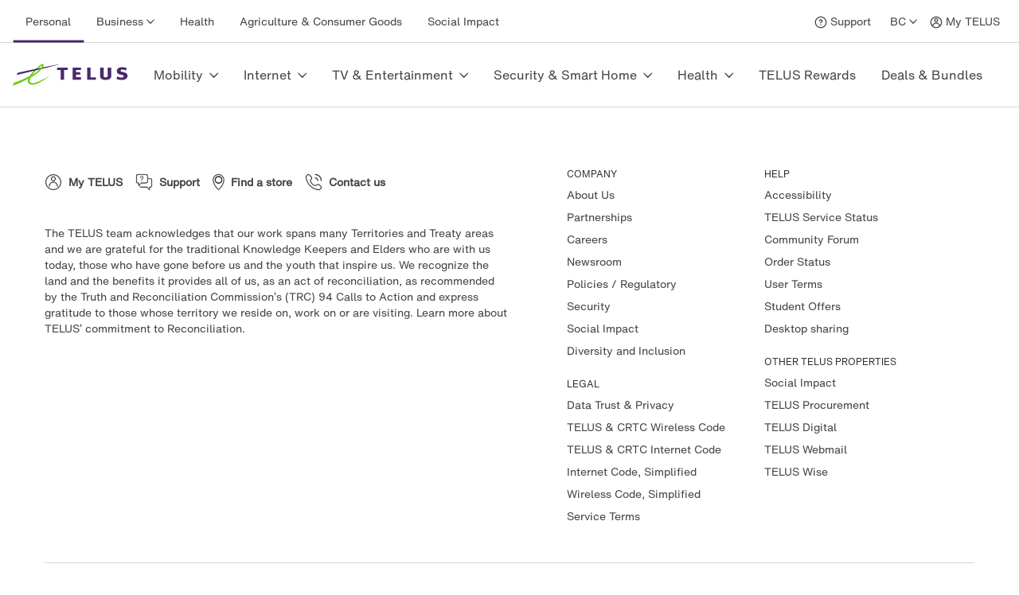

--- FILE ---
content_type: application/javascript; charset=UTF-8
request_url: https://stores.telus.com/_next/static/chunks/pages/en/%5Bslug%5D-710df1b9ebc8b80f.js
body_size: 2302
content:
(self.webpackChunk_N_E=self.webpackChunk_N_E||[]).push([[331],{3883:function(e,t,n){(window.__NEXT_P=window.__NEXT_P||[]).push(["/en/[slug]",function(){return n(6997)}])},6997:function(e,t,n){"use strict";n.r(t),n.d(t,{__N_SSP:function(){return i}});var a=n(9974),i=!0;t.default=a.default},9974:function(e,t,n){"use strict";n.r(t);var a=n(2729),i=n(5893),r=n(5444),o=n(1785),d=n.n(o),l=n(7294),s=n(2962),c=n(1163);function u(){let e=(0,a._)(["\n  display: flex;\n  flex-direction: column;\n  align-items: start;\n  max-width: 1300px;\n  margin: 0 auto;\n  padding-top: 40px;\n"]);return u=function(){return e},e}function f(){let e=(0,a._)(["\n  color: ",";\n  font-size: 24px;\n  margin-bottom: 1rem;\n  padding: 0 2rem 0rem 2rem;\n"]);return f=function(){return e},e}function g(){let e=(0,a._)(["\n  text-align: center;\n  width: 100%;\n  margin-bottom: 16px;\n  font-size: 14px;\n\n"]);return g=function(){return e},e}let m={gtmId:"GTM-KXTLL428"},w=r.ZP.div(u()),p=r.ZP.h1(f(),e=>{let{theme:t}=e;return t.color.greyThunder}),h=r.ZP.div(g());t.default=e=>{let[t,n]=(0,l.useState)(e.cookie_language),[a,r]=(0,l.useState)(!0),[o,u]=(0,l.useState)(!1),[f,g]=(0,l.useState)(""),[v,y]=(0,l.useState)(""),[_,E]=(0,l.useState)("");(0,c.useRouter)();let L="fr"!==t?"Browse TELUS stores by city":"Naviguez dans les boutiques TELUS par ville";(0,l.useEffect)(()=>{d().initialize(m),u("/"===window.location.pathname||"/s"===window.location.pathname),setTimeout(()=>{g(document.title);let e=document.querySelector('meta[name="description"]');e&&y((null==e?void 0:e.getAttribute("content"))||"");let t=document.querySelector(".ubsf_location-photo.ubsf_MAIN > img"),n=null;t&&(n=null==t?void 0:t.getAttribute("src")),E(n||"")},1e3)},[]),(0,l.useEffect)(()=>{if(["/en/","/fr/","/l/"].includes(window.location.pathname)){let e=window.location.pathname.slice(0,-1),t="".concat(window.location.origin).concat(e);history.replaceState(null,"",t),console.log("Removing trailing slash",t)}else console.log("No trailing slash detected in pathname",window.location.pathname)}),(0,l.useEffect)(()=>{function e(e){var t;null===(t=e.detail)||void 0===t||t.language}return window.addEventListener("GELocaleChange",e),window.navigation&&window.navigation.addEventListener("navigate",e=>{var t=new URL(e.destination.url);if(console.log("EVENT.DESTINATION.URL",e.destination.url,"URL.PATHNAME",t.pathname),u("/"===t.pathname||"/s"===t.pathname),["/en/","/fr/","/l/"].includes(t.pathname)){let e=t.pathname.slice(0,-1),n="".concat(window.location.origin).concat(e);history.replaceState(null,"",n),console.log("IN NAVIGATE EVENT: Removing trailing slash",n)}else console.log("IN NAVIGATE EVENT: No trailing slash detected in pathname",t.pathname)}),()=>{window.removeEventListener("GELocaleChange",e)}},[t]),(0,l.useEffect)(()=>{t&&r(!1)},[t]);let N=window.UberallStorefinderStart;return(0,l.useEffect)(()=>{!a&&window&&N&&t&&window.UberallStorefinderStart()},[a,t,N]),console.log("language",e.language,"cookie_language",e.cookie_language,"resolved_url",e.resolved_url,"loading",a),(0,i.jsx)("main",{children:(0,i.jsxs)(w,{children:[!a&&o&&(0,i.jsx)(p,{children:L}),(0,i.jsx)(s.PB,{title:f,description:v,openGraph:{type:"website",title:f,description:v,images:[{url:_,width:800,height:600}]}}),!a&&(0,i.jsxs)(i.Fragment,{children:[(0,i.jsx)("div",{className:"language-".concat(t),style:{flex:1},id:"store-finder-widget","data-key":e.uberall_data,"data-language":t,"data-filters":"services","data-filter-services":"Internet TV Phone, Koodo, In-store repair, Optik TV Remote Swaps","data-widgetoriginurl":"".concat(window.location.origin,"/").concat(t)}),(0,i.jsx)(h,{children:(0,i.jsx)("a",{style:{color:"#414547",textDecoration:"none"},id:"city-directory",href:"fr"!==t?"/en/l":"/fr/l",children:"fr"!==t?"Browse TELUS stores by city":"Naviguez dans les boutiques TELUS par ville"})})]})]})})}},6421:function(e,t,n){"use strict";var a,i=(a=n(6425))&&a.__esModule?a:{default:a};e.exports={tags:function(e){var t=e.id,n=e.events,a=e.dataLayer,r=e.dataLayerName,o=e.preview,d="&gtm_auth="+e.auth,l="&gtm_preview="+o;t||(0,i.default)("GTM Id is required");var s="\n      (function(w,d,s,l,i){w[l]=w[l]||[];\n        w[l].push({'gtm.start': new Date().getTime(),event:'gtm.js', "+JSON.stringify(n).slice(1,-1)+"});\n        var f=d.getElementsByTagName(s)[0],j=d.createElement(s),dl=l!='dataLayer'?'&l='+l:'';\n        j.async=true;j.src='https://www.googletagmanager.com/gtm.js?id='+i+dl+'"+d+l+"&gtm_cookies_win=x';\n        f.parentNode.insertBefore(j,f);\n      })(window,document,'script','"+r+"','"+t+"');";return{iframe:'\n      <iframe src="https://www.googletagmanager.com/ns.html?id='+t+d+l+'&gtm_cookies_win=x"\n        height="0" width="0" style="display:none;visibility:hidden" id="tag-manager"></iframe>',script:s,dataLayerVar:this.dataLayer(a,r)}},dataLayer:function(e,t){return"\n      window."+t+" = window."+t+" || [];\n      window."+t+".push("+JSON.stringify(e)+")"}}},8676:function(e,t,n){"use strict";var a,i=(a=n(6421))&&a.__esModule?a:{default:a};e.exports={dataScript:function(e){var t=document.createElement("script");return t.innerHTML=e,t},gtm:function(e){var t=i.default.tags(e);return{noScript:function(){var e=document.createElement("noscript");return e.innerHTML=t.iframe,e},script:function(){var e=document.createElement("script");return e.innerHTML=t.script,e},dataScript:this.dataScript(t.dataLayerVar)}},initialize:function(e){var t=e.gtmId,n=e.events,a=e.dataLayer,i=e.dataLayerName,r=e.auth,o=e.preview,d=this.gtm({id:t,events:void 0===n?{}:n,dataLayer:a||void 0,dataLayerName:void 0===i?"dataLayer":i,auth:void 0===r?"":r,preview:void 0===o?"":o});a&&document.head.appendChild(d.dataScript),document.head.insertBefore(d.script(),document.head.childNodes[0]),document.body.insertBefore(d.noScript(),document.body.childNodes[0])},dataLayer:function(e){var t=e.dataLayer,n=e.dataLayerName,a=void 0===n?"dataLayer":n;if(window[a])return window[a].push(t);var r=i.default.dataLayer(t,a),o=this.dataScript(r);document.head.insertBefore(o,document.head.childNodes[0])}}},1785:function(e,t,n){"use strict";var a,i=(a=n(8676))&&a.__esModule?a:{default:a};e.exports=i.default},6425:function(e,t){"use strict";Object.defineProperty(t,"__esModule",{value:!0}),t.default=function(e){console.warn("[react-gtm]",e)}},2729:function(e,t,n){"use strict";function a(e,t){return t||(t=e.slice(0)),Object.freeze(Object.defineProperties(e,{raw:{value:Object.freeze(t)}}))}n.d(t,{_:function(){return a}})}},function(e){e.O(0,[888,774,179],function(){return e(e.s=3883)}),_N_E=e.O()}]);

--- FILE ---
content_type: application/javascript; charset=UTF-8
request_url: https://stores.telus.com/_next/static/chunks/pages/_app-36093b9c17a6f91a.js
body_size: 129202
content:
(self.webpackChunk_N_E=self.webpackChunk_N_E||[]).push([[888],{5042:function(e,t,r){"use strict";function o(e){var t=Object.create(null);return function(r){return void 0===t[r]&&(t[r]=e(r)),t[r]}}r.d(t,{Z:function(){return o}})},4226:function(e,t,r){"use strict";r.d(t,{Ni:function(){return u}});var o=r(7294),n=r(5697),i=r.n(n),a=r(6806),s=r(3096),l=r(5893);let c=Error("Theme context used outside of ThemeProvider"),u=o.createContext(c),d=o.createContext(c),f={forceAbsoluteFontSizing:!0,forceZIndex:!0,enableHelmetSSR:!0,enableMediaQueryStyleSheet:!1},p=e=>{let{children:t,defaultTheme:r,themeOptions:n={}}=e,[i,s]=o.useState(r);o.useEffect(()=>{i.metadata.name!==r.metadata.name&&s(r)},[i.metadata.name,r]);let c={...f,...n};return(0,a.nN)(i),(0,l.jsx)(d.Provider,{value:s,children:(0,l.jsx)(u.Provider,{value:{...i,themeOptions:c},children:t})})};p.propTypes={children:i().node.isRequired,defaultTheme:i().shape({metadata:i().shape({themeTokensVersion:i().string.isRequired,name:i().string.isRequired}).isRequired}).isRequired,themeOptions:i().shape({forceAbsoluteFontSizing:i().bool,forceZIndex:i().bool,enableHelmetSSR:i().bool,contentMaxWidth:s.Z.getTypeOptionallyByViewport(i().number),enableMediaQueryStyleSheet:i().bool})},t.ZP=p},6806:function(e,t,r){"use strict";r.d(t,{su:function(){return l},BD:function(){return h},r8:function(){return p},UN:function(){return d},Al:function(){return f},nN:function(){return g}});var o=r(5697),n=r.n(o),i=r(2458),a=r.n(i),s=JSON.parse('{"HO":{"nk":"^4.2.0"},"u2":"@telus-uds/components-base","i8":"3.4.0"}');let l=(e,t)=>{if(!e)throw Error(`Called useTheme's getStyle on "${t}" with no theme provided`);let r=e.metadata?.name||"";if(!e.components)throw Error(`Theme "${r}" has no components defined (looking for "${t}")`);let o=e.components[t];if(!o)throw Error(`Theme "${r}" does not have styles for component "${t}"`);return o},c=(e,t)=>{let[r,o]=e,n=t[r]??null;return Array.isArray(o)?o.includes(n):o===n},u=(e,t)=>Object.entries(e.if).every(e=>c(e,t)),d=function(e){let t=arguments.length>1&&void 0!==arguments[1]?arguments[1]:{},r=arguments.length>2?arguments[2]:void 0,o=e=>"function"==typeof e?e(t):e;return r?Object.entries(o(r)).reduce((e,t)=>{let[r,o]=t;return void 0===o?e:{...e,[r]:o}},o(e)):o(e)},f=(e,t,r)=>(n().checkPropTypes({tokens:t},{tokens:e},"resolved token",r),e),p=function(){let e=arguments.length>0&&void 0!==arguments[0]?arguments[0]:{},t=arguments.length>1?arguments[1]:void 0;return t?{...t,...e}:e},h=function(e,t){let{rules:r=[],tokens:o={}}=e,n=arguments.length>2&&void 0!==arguments[2]?arguments[2]:{},i=arguments.length>3?arguments[3]:void 0,a=p(n,i);return d(r.reduce((e,t)=>u(t,a)?{...e,...t.tokens}:e,o),a,t)},g=e=>{let t=s.HO.nk,r=e?.metadata?.themeTokensVersion;if(!a()(r,t))throw Error(`Invalid UDS token schema version detected.

The UDS base components ${s.u2} v${s.i8} are only compatible with UDS themes that are built with @telus-uds/system-theme-tokens version that is semver compatible with ${t}. The current theme was built with @telus-uds/system-theme-tokens v${r}.

If you see this error than most likely you have attempted to install ${s.u2} and a UDS theme manually because you are building a multi-brand application. If you are building a single brand application, consider installing the brand specific design system package such as @telus-uds/ds-allium. For more information, see https://github.com/telus/universal-design-system/blob/main/docs/docs/multi-brand-usage.md`)}},9939:function(e,t,r){"use strict";r.d(t,{R:function(){return n},S:function(){return i}});var o=r(7294);let n=(0,o.createContext)({}),i=()=>(0,o.useContext)(n)},3096:function(e,t,r){"use strict";var o=r(5697),n=r.n(o);let i=e=>({xs:e,sm:e,md:e,lg:e,xl:e});t.Z={getByViewport:i,getTypeByViewport:e=>n().shape(i(e)),getTypeOptionallyByViewport:e=>n().oneOfType([e,n().shape(i(e))])}},4747:function(e,t,r){"use strict";let o=r(7025),n=Symbol("max"),i=Symbol("length"),a=Symbol("lengthCalculator"),s=Symbol("allowStale"),l=Symbol("maxAge"),c=Symbol("dispose"),u=Symbol("noDisposeOnSet"),d=Symbol("lruList"),f=Symbol("cache"),p=Symbol("updateAgeOnGet"),h=()=>1;class g{constructor(e){if("number"==typeof e&&(e={max:e}),e||(e={}),e.max&&("number"!=typeof e.max||e.max<0))throw TypeError("max must be a non-negative number");this[n]=e.max||1/0;let t=e.length||h;if(this[a]="function"!=typeof t?h:t,this[s]=e.stale||!1,e.maxAge&&"number"!=typeof e.maxAge)throw TypeError("maxAge must be a number");this[l]=e.maxAge||0,this[c]=e.dispose,this[u]=e.noDisposeOnSet||!1,this[p]=e.updateAgeOnGet||!1,this.reset()}set max(e){if("number"!=typeof e||e<0)throw TypeError("max must be a non-negative number");this[n]=e||1/0,m(this)}get max(){return this[n]}set allowStale(e){this[s]=!!e}get allowStale(){return this[s]}set maxAge(e){if("number"!=typeof e)throw TypeError("maxAge must be a non-negative number");this[l]=e,m(this)}get maxAge(){return this[l]}set lengthCalculator(e){"function"!=typeof e&&(e=h),e!==this[a]&&(this[a]=e,this[i]=0,this[d].forEach(e=>{e.length=this[a](e.value,e.key),this[i]+=e.length})),m(this)}get lengthCalculator(){return this[a]}get length(){return this[i]}get itemCount(){return this[d].length}rforEach(e,t){t=t||this;for(let r=this[d].tail;null!==r;){let o=r.prev;k(this,e,r,t),r=o}}forEach(e,t){t=t||this;for(let r=this[d].head;null!==r;){let o=r.next;k(this,e,r,t),r=o}}keys(){return this[d].toArray().map(e=>e.key)}values(){return this[d].toArray().map(e=>e.value)}reset(){this[c]&&this[d]&&this[d].length&&this[d].forEach(e=>this[c](e.key,e.value)),this[f]=new Map,this[d]=new o,this[i]=0}dump(){return this[d].map(e=>!y(this,e)&&{k:e.key,v:e.value,e:e.now+(e.maxAge||0)}).toArray().filter(e=>e)}dumpLru(){return this[d]}set(e,t,r){if((r=r||this[l])&&"number"!=typeof r)throw TypeError("maxAge must be a number");let o=r?Date.now():0,s=this[a](t,e);if(this[f].has(e)){if(s>this[n])return v(this,this[f].get(e)),!1;let a=this[f].get(e).value;return this[c]&&!this[u]&&this[c](e,a.value),a.now=o,a.maxAge=r,a.value=t,this[i]+=s-a.length,a.length=s,this.get(e),m(this),!0}let p=new w(e,t,s,o,r);return p.length>this[n]?(this[c]&&this[c](e,t),!1):(this[i]+=p.length,this[d].unshift(p),this[f].set(e,this[d].head),m(this),!0)}has(e){return!!this[f].has(e)&&!y(this,this[f].get(e).value)}get(e){return b(this,e,!0)}peek(e){return b(this,e,!1)}pop(){let e=this[d].tail;return e?(v(this,e),e.value):null}del(e){v(this,this[f].get(e))}load(e){this.reset();let t=Date.now();for(let r=e.length-1;r>=0;r--){let o=e[r],n=o.e||0;if(0===n)this.set(o.k,o.v);else{let e=n-t;e>0&&this.set(o.k,o.v,e)}}}prune(){this[f].forEach((e,t)=>b(this,t,!1))}}let b=(e,t,r)=>{let o=e[f].get(t);if(o){let t=o.value;if(y(e,t)){if(v(e,o),!e[s])return}else r&&(e[p]&&(o.value.now=Date.now()),e[d].unshiftNode(o));return t.value}},y=(e,t)=>{if(!t||!t.maxAge&&!e[l])return!1;let r=Date.now()-t.now;return t.maxAge?r>t.maxAge:e[l]&&r>e[l]},m=e=>{if(e[i]>e[n])for(let t=e[d].tail;e[i]>e[n]&&null!==t;){let r=t.prev;v(e,t),t=r}},v=(e,t)=>{if(t){let r=t.value;e[c]&&e[c](r.key,r.value),e[i]-=r.length,e[f].delete(r.key),e[d].removeNode(t)}};class w{constructor(e,t,r,o,n){this.key=e,this.value=t,this.length=r,this.now=o,this.maxAge=n||0}}let k=(e,t,r,o)=>{let n=r.value;y(e,n)&&(v(e,r),e[s]||(n=void 0)),n&&t.call(o,n.value,n.key,e)};e.exports=g},9165:function(e,t,r){let o=Symbol("SemVer ANY");class n{static get ANY(){return o}constructor(e,t){if(t=i(t),e instanceof n){if(!!t.loose===e.loose)return e;e=e.value}c("comparator",e=e.trim().split(/\s+/).join(" "),t),this.options=t,this.loose=!!t.loose,this.parse(e),this.semver===o?this.value="":this.value=this.operator+this.semver.version,c("comp",this)}parse(e){let t=this.options.loose?a[s.COMPARATORLOOSE]:a[s.COMPARATOR],r=e.match(t);if(!r)throw TypeError(`Invalid comparator: ${e}`);this.operator=void 0!==r[1]?r[1]:"","="===this.operator&&(this.operator=""),r[2]?this.semver=new u(r[2],this.options.loose):this.semver=o}toString(){return this.value}test(e){if(c("Comparator.test",e,this.options.loose),this.semver===o||e===o)return!0;if("string"==typeof e)try{e=new u(e,this.options)}catch(e){return!1}return l(e,this.operator,this.semver,this.options)}intersects(e,t){if(!(e instanceof n))throw TypeError("a Comparator is required");return""===this.operator?""===this.value||new d(e.value,t).test(this.value):""===e.operator?""===e.value||new d(this.value,t).test(e.semver):!((t=i(t)).includePrerelease&&("<0.0.0-0"===this.value||"<0.0.0-0"===e.value)||!t.includePrerelease&&(this.value.startsWith("<0.0.0")||e.value.startsWith("<0.0.0")))&&!!(this.operator.startsWith(">")&&e.operator.startsWith(">")||this.operator.startsWith("<")&&e.operator.startsWith("<")||this.semver.version===e.semver.version&&this.operator.includes("=")&&e.operator.includes("=")||l(this.semver,"<",e.semver,t)&&this.operator.startsWith(">")&&e.operator.startsWith("<")||l(this.semver,">",e.semver,t)&&this.operator.startsWith("<")&&e.operator.startsWith(">"))}}e.exports=n;let i=r(7381),{safeRe:a,t:s}=r(1158),l=r(3397),c=r(189),u=r(6793),d=r(6094)},6094:function(e,t,r){class o{constructor(e,t){if(t=i(t),e instanceof o){if(!!t.loose===e.loose&&!!t.includePrerelease===e.includePrerelease)return e;return new o(e.raw,t)}if(e instanceof a)return this.raw=e.value,this.set=[[e]],this.format(),this;if(this.options=t,this.loose=!!t.loose,this.includePrerelease=!!t.includePrerelease,this.raw=e.trim().split(/\s+/).join(" "),this.set=this.raw.split("||").map(e=>this.parseRange(e)).filter(e=>e.length),!this.set.length)throw TypeError(`Invalid SemVer Range: ${this.raw}`);if(this.set.length>1){let e=this.set[0];if(this.set=this.set.filter(e=>!b(e[0])),0===this.set.length)this.set=[e];else if(this.set.length>1){for(let e of this.set)if(1===e.length&&y(e[0])){this.set=[e];break}}}this.format()}format(){return this.range=this.set.map(e=>e.join(" ").trim()).join("||").trim(),this.range}toString(){return this.range}parseRange(e){let t=((this.options.includePrerelease&&h)|(this.options.loose&&g))+":"+e,r=n.get(t);if(r)return r;let o=this.options.loose,i=o?c[u.HYPHENRANGELOOSE]:c[u.HYPHENRANGE];s("hyphen replace",e=e.replace(i,O(this.options.includePrerelease))),s("comparator trim",e=e.replace(c[u.COMPARATORTRIM],d));let l=(e=(e=e.replace(c[u.TILDETRIM],f)).replace(c[u.CARETTRIM],p)).split(" ").map(e=>v(e,this.options)).join(" ").split(/\s+/).map(e=>T(e,this.options));o&&(l=l.filter(e=>(s("loose invalid filter",e,this.options),!!e.match(c[u.COMPARATORLOOSE])))),s("range list",l);let y=new Map;for(let e of l.map(e=>new a(e,this.options))){if(b(e))return[e];y.set(e.value,e)}y.size>1&&y.has("")&&y.delete("");let m=[...y.values()];return n.set(t,m),m}intersects(e,t){if(!(e instanceof o))throw TypeError("a Range is required");return this.set.some(r=>m(r,t)&&e.set.some(e=>m(e,t)&&r.every(r=>e.every(e=>r.intersects(e,t)))))}test(e){if(!e)return!1;if("string"==typeof e)try{e=new l(e,this.options)}catch(e){return!1}for(let t=0;t<this.set.length;t++)if(R(this.set[t],e,this.options))return!0;return!1}}e.exports=o;let n=new(r(4747))({max:1e3}),i=r(7381),a=r(9165),s=r(189),l=r(6793),{safeRe:c,t:u,comparatorTrimReplace:d,tildeTrimReplace:f,caretTrimReplace:p}=r(1158),{FLAG_INCLUDE_PRERELEASE:h,FLAG_LOOSE:g}=r(7348),b=e=>"<0.0.0-0"===e.value,y=e=>""===e.value,m=(e,t)=>{let r=!0,o=e.slice(),n=o.pop();for(;r&&o.length;)r=o.every(e=>n.intersects(e,t)),n=o.pop();return r},v=(e,t)=>(s("comp",e,t),s("caret",e=S(e,t)),s("tildes",e=k(e,t)),s("xrange",e=E(e,t)),s("stars",e=B(e,t)),e),w=e=>!e||"x"===e.toLowerCase()||"*"===e,k=(e,t)=>e.trim().split(/\s+/).map(e=>C(e,t)).join(" "),C=(e,t)=>{let r=t.loose?c[u.TILDELOOSE]:c[u.TILDE];return e.replace(r,(t,r,o,n,i)=>{let a;return s("tilde",e,t,r,o,n,i),w(r)?a="":w(o)?a=`>=${r}.0.0 <${+r+1}.0.0-0`:w(n)?a=`>=${r}.${o}.0 <${r}.${+o+1}.0-0`:i?(s("replaceTilde pr",i),a=`>=${r}.${o}.${n}-${i} <${r}.${+o+1}.0-0`):a=`>=${r}.${o}.${n} <${r}.${+o+1}.0-0`,s("tilde return",a),a})},S=(e,t)=>e.trim().split(/\s+/).map(e=>x(e,t)).join(" "),x=(e,t)=>{s("caret",e,t);let r=t.loose?c[u.CARETLOOSE]:c[u.CARET],o=t.includePrerelease?"-0":"";return e.replace(r,(t,r,n,i,a)=>{let l;return s("caret",e,t,r,n,i,a),w(r)?l="":w(n)?l=`>=${r}.0.0${o} <${+r+1}.0.0-0`:w(i)?l="0"===r?`>=${r}.${n}.0${o} <${r}.${+n+1}.0-0`:`>=${r}.${n}.0${o} <${+r+1}.0.0-0`:a?(s("replaceCaret pr",a),l="0"===r?"0"===n?`>=${r}.${n}.${i}-${a} <${r}.${n}.${+i+1}-0`:`>=${r}.${n}.${i}-${a} <${r}.${+n+1}.0-0`:`>=${r}.${n}.${i}-${a} <${+r+1}.0.0-0`):(s("no pr"),l="0"===r?"0"===n?`>=${r}.${n}.${i}${o} <${r}.${n}.${+i+1}-0`:`>=${r}.${n}.${i}${o} <${r}.${+n+1}.0-0`:`>=${r}.${n}.${i} <${+r+1}.0.0-0`),s("caret return",l),l})},E=(e,t)=>(s("replaceXRanges",e,t),e.split(/\s+/).map(e=>A(e,t)).join(" ")),A=(e,t)=>{e=e.trim();let r=t.loose?c[u.XRANGELOOSE]:c[u.XRANGE];return e.replace(r,(r,o,n,i,a,l)=>{s("xRange",e,r,o,n,i,a,l);let c=w(n),u=c||w(i),d=u||w(a);return"="===o&&d&&(o=""),l=t.includePrerelease?"-0":"",c?r=">"===o||"<"===o?"<0.0.0-0":"*":o&&d?(u&&(i=0),a=0,">"===o?(o=">=",u?(n=+n+1,i=0):i=+i+1,a=0):"<="===o&&(o="<",u?n=+n+1:i=+i+1),"<"===o&&(l="-0"),r=`${o+n}.${i}.${a}${l}`):u?r=`>=${n}.0.0${l} <${+n+1}.0.0-0`:d&&(r=`>=${n}.${i}.0${l} <${n}.${+i+1}.0-0`),s("xRange return",r),r})},B=(e,t)=>(s("replaceStars",e,t),e.trim().replace(c[u.STAR],"")),T=(e,t)=>(s("replaceGTE0",e,t),e.trim().replace(c[t.includePrerelease?u.GTE0PRE:u.GTE0],"")),O=e=>(t,r,o,n,i,a,s,l,c,u,d,f,p)=>(r=w(o)?"":w(n)?`>=${o}.0.0${e?"-0":""}`:w(i)?`>=${o}.${n}.0${e?"-0":""}`:a?`>=${r}`:`>=${r}${e?"-0":""}`,l=w(c)?"":w(u)?`<${+c+1}.0.0-0`:w(d)?`<${c}.${+u+1}.0-0`:f?`<=${c}.${u}.${d}-${f}`:e?`<${c}.${u}.${+d+1}-0`:`<=${l}`,`${r} ${l}`.trim()),R=(e,t,r)=>{for(let r=0;r<e.length;r++)if(!e[r].test(t))return!1;if(t.prerelease.length&&!r.includePrerelease){for(let r=0;r<e.length;r++)if(s(e[r].semver),e[r].semver!==a.ANY&&e[r].semver.prerelease.length>0){let o=e[r].semver;if(o.major===t.major&&o.minor===t.minor&&o.patch===t.patch)return!0}return!1}return!0}},6793:function(e,t,r){let o=r(189),{MAX_LENGTH:n,MAX_SAFE_INTEGER:i}=r(7348),{safeRe:a,t:s}=r(1158),l=r(7381),{compareIdentifiers:c}=r(3243);class u{constructor(e,t){if(t=l(t),e instanceof u){if(!!t.loose===e.loose&&!!t.includePrerelease===e.includePrerelease)return e;e=e.version}else if("string"!=typeof e)throw TypeError(`Invalid version. Must be a string. Got type "${typeof e}".`);if(e.length>n)throw TypeError(`version is longer than ${n} characters`);o("SemVer",e,t),this.options=t,this.loose=!!t.loose,this.includePrerelease=!!t.includePrerelease;let r=e.trim().match(t.loose?a[s.LOOSE]:a[s.FULL]);if(!r)throw TypeError(`Invalid Version: ${e}`);if(this.raw=e,this.major=+r[1],this.minor=+r[2],this.patch=+r[3],this.major>i||this.major<0)throw TypeError("Invalid major version");if(this.minor>i||this.minor<0)throw TypeError("Invalid minor version");if(this.patch>i||this.patch<0)throw TypeError("Invalid patch version");r[4]?this.prerelease=r[4].split(".").map(e=>{if(/^[0-9]+$/.test(e)){let t=+e;if(t>=0&&t<i)return t}return e}):this.prerelease=[],this.build=r[5]?r[5].split("."):[],this.format()}format(){return this.version=`${this.major}.${this.minor}.${this.patch}`,this.prerelease.length&&(this.version+=`-${this.prerelease.join(".")}`),this.version}toString(){return this.version}compare(e){if(o("SemVer.compare",this.version,this.options,e),!(e instanceof u)){if("string"==typeof e&&e===this.version)return 0;e=new u(e,this.options)}return e.version===this.version?0:this.compareMain(e)||this.comparePre(e)}compareMain(e){return e instanceof u||(e=new u(e,this.options)),c(this.major,e.major)||c(this.minor,e.minor)||c(this.patch,e.patch)}comparePre(e){if(e instanceof u||(e=new u(e,this.options)),this.prerelease.length&&!e.prerelease.length)return -1;if(!this.prerelease.length&&e.prerelease.length)return 1;if(!this.prerelease.length&&!e.prerelease.length)return 0;let t=0;do{let r=this.prerelease[t],n=e.prerelease[t];if(o("prerelease compare",t,r,n),void 0===r&&void 0===n)return 0;if(void 0===n)return 1;if(void 0===r)return -1;if(r===n)continue;else return c(r,n)}while(++t)}compareBuild(e){e instanceof u||(e=new u(e,this.options));let t=0;do{let r=this.build[t],n=e.build[t];if(o("prerelease compare",t,r,n),void 0===r&&void 0===n)return 0;if(void 0===n)return 1;if(void 0===r)return -1;if(r===n)continue;else return c(r,n)}while(++t)}inc(e,t,r){switch(e){case"premajor":this.prerelease.length=0,this.patch=0,this.minor=0,this.major++,this.inc("pre",t,r);break;case"preminor":this.prerelease.length=0,this.patch=0,this.minor++,this.inc("pre",t,r);break;case"prepatch":this.prerelease.length=0,this.inc("patch",t,r),this.inc("pre",t,r);break;case"prerelease":0===this.prerelease.length&&this.inc("patch",t,r),this.inc("pre",t,r);break;case"major":(0!==this.minor||0!==this.patch||0===this.prerelease.length)&&this.major++,this.minor=0,this.patch=0,this.prerelease=[];break;case"minor":(0!==this.patch||0===this.prerelease.length)&&this.minor++,this.patch=0,this.prerelease=[];break;case"patch":0===this.prerelease.length&&this.patch++,this.prerelease=[];break;case"pre":{let e=Number(r)?1:0;if(!t&&!1===r)throw Error("invalid increment argument: identifier is empty");if(0===this.prerelease.length)this.prerelease=[e];else{let o=this.prerelease.length;for(;--o>=0;)"number"==typeof this.prerelease[o]&&(this.prerelease[o]++,o=-2);if(-1===o){if(t===this.prerelease.join(".")&&!1===r)throw Error("invalid increment argument: identifier already exists");this.prerelease.push(e)}}if(t){let o=[t,e];!1===r&&(o=[t]),0===c(this.prerelease[0],t)?isNaN(this.prerelease[1])&&(this.prerelease=o):this.prerelease=o}break}default:throw Error(`invalid increment argument: ${e}`)}return this.raw=this.format(),this.build.length&&(this.raw+=`+${this.build.join(".")}`),this}}e.exports=u},3397:function(e,t,r){let o=r(2029),n=r(1114),i=r(395),a=r(4759),s=r(3303),l=r(7693);e.exports=(e,t,r,c)=>{switch(t){case"===":return"object"==typeof e&&(e=e.version),"object"==typeof r&&(r=r.version),e===r;case"!==":return"object"==typeof e&&(e=e.version),"object"==typeof r&&(r=r.version),e!==r;case"":case"=":case"==":return o(e,r,c);case"!=":return n(e,r,c);case">":return i(e,r,c);case">=":return a(e,r,c);case"<":return s(e,r,c);case"<=":return l(e,r,c);default:throw TypeError(`Invalid operator: ${t}`)}}},5302:function(e,t,r){let o=r(6793);e.exports=(e,t,r)=>new o(e,r).compare(new o(t,r))},2029:function(e,t,r){let o=r(5302);e.exports=(e,t,r)=>0===o(e,t,r)},395:function(e,t,r){let o=r(5302);e.exports=(e,t,r)=>o(e,t,r)>0},4759:function(e,t,r){let o=r(5302);e.exports=(e,t,r)=>o(e,t,r)>=0},3303:function(e,t,r){let o=r(5302);e.exports=(e,t,r)=>0>o(e,t,r)},7693:function(e,t,r){let o=r(5302);e.exports=(e,t,r)=>0>=o(e,t,r)},1114:function(e,t,r){let o=r(5302);e.exports=(e,t,r)=>0!==o(e,t,r)},2458:function(e,t,r){let o=r(6094);e.exports=(e,t,r)=>{try{t=new o(t,r)}catch(e){return!1}return t.test(e)}},7348:function(e){let t=Number.MAX_SAFE_INTEGER||9007199254740991;e.exports={MAX_LENGTH:256,MAX_SAFE_COMPONENT_LENGTH:16,MAX_SAFE_INTEGER:t,RELEASE_TYPES:["major","premajor","minor","preminor","patch","prepatch","prerelease"],SEMVER_SPEC_VERSION:"2.0.0",FLAG_INCLUDE_PRERELEASE:1,FLAG_LOOSE:2}},189:function(e,t,r){var o=r(4155);let n="object"==typeof o&&o.env&&o.env.NODE_DEBUG&&/\bsemver\b/i.test(o.env.NODE_DEBUG)?(...e)=>console.error("SEMVER",...e):()=>{};e.exports=n},3243:function(e){let t=/^[0-9]+$/,r=(e,r)=>{let o=t.test(e),n=t.test(r);return o&&n&&(e=+e,r=+r),e===r?0:o&&!n?-1:n&&!o?1:e<r?-1:1};e.exports={compareIdentifiers:r,rcompareIdentifiers:(e,t)=>r(t,e)}},7381:function(e){let t=Object.freeze({loose:!0}),r=Object.freeze({});e.exports=e=>e?"object"!=typeof e?t:e:r},1158:function(e,t,r){let{MAX_SAFE_COMPONENT_LENGTH:o}=r(7348),n=r(189),i=(t=e.exports={}).re=[],a=t.safeRe=[],s=t.src=[],l=t.t={},c=0,u=(e,t,r)=>{let o=t.split("\\s*").join("\\s{0,1}").split("\\s+").join("\\s"),u=c++;n(e,u,t),l[e]=u,s[u]=t,i[u]=new RegExp(t,r?"g":void 0),a[u]=new RegExp(o,r?"g":void 0)};u("NUMERICIDENTIFIER","0|[1-9]\\d*"),u("NUMERICIDENTIFIERLOOSE","[0-9]+"),u("NONNUMERICIDENTIFIER","\\d*[a-zA-Z-][a-zA-Z0-9-]*"),u("MAINVERSION",`(${s[l.NUMERICIDENTIFIER]})\\.(${s[l.NUMERICIDENTIFIER]})\\.(${s[l.NUMERICIDENTIFIER]})`),u("MAINVERSIONLOOSE",`(${s[l.NUMERICIDENTIFIERLOOSE]})\\.(${s[l.NUMERICIDENTIFIERLOOSE]})\\.(${s[l.NUMERICIDENTIFIERLOOSE]})`),u("PRERELEASEIDENTIFIER",`(?:${s[l.NUMERICIDENTIFIER]}|${s[l.NONNUMERICIDENTIFIER]})`),u("PRERELEASEIDENTIFIERLOOSE",`(?:${s[l.NUMERICIDENTIFIERLOOSE]}|${s[l.NONNUMERICIDENTIFIER]})`),u("PRERELEASE",`(?:-(${s[l.PRERELEASEIDENTIFIER]}(?:\\.${s[l.PRERELEASEIDENTIFIER]})*))`),u("PRERELEASELOOSE",`(?:-?(${s[l.PRERELEASEIDENTIFIERLOOSE]}(?:\\.${s[l.PRERELEASEIDENTIFIERLOOSE]})*))`),u("BUILDIDENTIFIER","[0-9A-Za-z-]+"),u("BUILD",`(?:\\+(${s[l.BUILDIDENTIFIER]}(?:\\.${s[l.BUILDIDENTIFIER]})*))`),u("FULLPLAIN",`v?${s[l.MAINVERSION]}${s[l.PRERELEASE]}?${s[l.BUILD]}?`),u("FULL",`^${s[l.FULLPLAIN]}$`),u("LOOSEPLAIN",`[v=\\s]*${s[l.MAINVERSIONLOOSE]}${s[l.PRERELEASELOOSE]}?${s[l.BUILD]}?`),u("LOOSE",`^${s[l.LOOSEPLAIN]}$`),u("GTLT","((?:<|>)?=?)"),u("XRANGEIDENTIFIERLOOSE",`${s[l.NUMERICIDENTIFIERLOOSE]}|x|X|\\*`),u("XRANGEIDENTIFIER",`${s[l.NUMERICIDENTIFIER]}|x|X|\\*`),u("XRANGEPLAIN",`[v=\\s]*(${s[l.XRANGEIDENTIFIER]})(?:\\.(${s[l.XRANGEIDENTIFIER]})(?:\\.(${s[l.XRANGEIDENTIFIER]})(?:${s[l.PRERELEASE]})?${s[l.BUILD]}?)?)?`),u("XRANGEPLAINLOOSE",`[v=\\s]*(${s[l.XRANGEIDENTIFIERLOOSE]})(?:\\.(${s[l.XRANGEIDENTIFIERLOOSE]})(?:\\.(${s[l.XRANGEIDENTIFIERLOOSE]})(?:${s[l.PRERELEASELOOSE]})?${s[l.BUILD]}?)?)?`),u("XRANGE",`^${s[l.GTLT]}\\s*${s[l.XRANGEPLAIN]}$`),u("XRANGELOOSE",`^${s[l.GTLT]}\\s*${s[l.XRANGEPLAINLOOSE]}$`),u("COERCE",`(^|[^\\d])(\\d{1,${o}})(?:\\.(\\d{1,${o}}))?(?:\\.(\\d{1,${o}}))?(?:$|[^\\d])`),u("COERCERTL",s[l.COERCE],!0),u("LONETILDE","(?:~>?)"),u("TILDETRIM",`(\\s*)${s[l.LONETILDE]}\\s+`,!0),t.tildeTrimReplace="$1~",u("TILDE",`^${s[l.LONETILDE]}${s[l.XRANGEPLAIN]}$`),u("TILDELOOSE",`^${s[l.LONETILDE]}${s[l.XRANGEPLAINLOOSE]}$`),u("LONECARET","(?:\\^)"),u("CARETTRIM",`(\\s*)${s[l.LONECARET]}\\s+`,!0),t.caretTrimReplace="$1^",u("CARET",`^${s[l.LONECARET]}${s[l.XRANGEPLAIN]}$`),u("CARETLOOSE",`^${s[l.LONECARET]}${s[l.XRANGEPLAINLOOSE]}$`),u("COMPARATORLOOSE",`^${s[l.GTLT]}\\s*(${s[l.LOOSEPLAIN]})$|^$`),u("COMPARATOR",`^${s[l.GTLT]}\\s*(${s[l.FULLPLAIN]})$|^$`),u("COMPARATORTRIM",`(\\s*)${s[l.GTLT]}\\s*(${s[l.LOOSEPLAIN]}|${s[l.XRANGEPLAIN]})`,!0),t.comparatorTrimReplace="$1$2$3",u("HYPHENRANGE",`^\\s*(${s[l.XRANGEPLAIN]})\\s+-\\s+(${s[l.XRANGEPLAIN]})\\s*$`),u("HYPHENRANGELOOSE",`^\\s*(${s[l.XRANGEPLAINLOOSE]})\\s+-\\s+(${s[l.XRANGEPLAINLOOSE]})\\s*$`),u("STAR","(<|>)?=?\\s*\\*"),u("GTE0","^\\s*>=\\s*0\\.0\\.0\\s*$"),u("GTE0PRE","^\\s*>=\\s*0\\.0\\.0-0\\s*$")},3277:function(e){"use strict";e.exports=function(e){e.prototype[Symbol.iterator]=function*(){for(let e=this.head;e;e=e.next)yield e.value}}},7025:function(e,t,r){"use strict";function o(e){var t=this;if(t instanceof o||(t=new o),t.tail=null,t.head=null,t.length=0,e&&"function"==typeof e.forEach)e.forEach(function(e){t.push(e)});else if(arguments.length>0)for(var r=0,n=arguments.length;r<n;r++)t.push(arguments[r]);return t}function n(e,t,r,o){if(!(this instanceof n))return new n(e,t,r,o);this.list=o,this.value=e,t?(t.next=this,this.prev=t):this.prev=null,r?(r.prev=this,this.next=r):this.next=null}e.exports=o,o.Node=n,o.create=o,o.prototype.removeNode=function(e){if(e.list!==this)throw Error("removing node which does not belong to this list");var t=e.next,r=e.prev;return t&&(t.prev=r),r&&(r.next=t),e===this.head&&(this.head=t),e===this.tail&&(this.tail=r),e.list.length--,e.next=null,e.prev=null,e.list=null,t},o.prototype.unshiftNode=function(e){if(e!==this.head){e.list&&e.list.removeNode(e);var t=this.head;e.list=this,e.next=t,t&&(t.prev=e),this.head=e,this.tail||(this.tail=e),this.length++}},o.prototype.pushNode=function(e){if(e!==this.tail){e.list&&e.list.removeNode(e);var t=this.tail;e.list=this,e.prev=t,t&&(t.next=e),this.tail=e,this.head||(this.head=e),this.length++}},o.prototype.push=function(){for(var e,t=0,r=arguments.length;t<r;t++)e=arguments[t],this.tail=new n(e,this.tail,null,this),this.head||(this.head=this.tail),this.length++;return this.length},o.prototype.unshift=function(){for(var e,t=0,r=arguments.length;t<r;t++)e=arguments[t],this.head=new n(e,null,this.head,this),this.tail||(this.tail=this.head),this.length++;return this.length},o.prototype.pop=function(){if(this.tail){var e=this.tail.value;return this.tail=this.tail.prev,this.tail?this.tail.next=null:this.head=null,this.length--,e}},o.prototype.shift=function(){if(this.head){var e=this.head.value;return this.head=this.head.next,this.head?this.head.prev=null:this.tail=null,this.length--,e}},o.prototype.forEach=function(e,t){t=t||this;for(var r=this.head,o=0;null!==r;o++)e.call(t,r.value,o,this),r=r.next},o.prototype.forEachReverse=function(e,t){t=t||this;for(var r=this.tail,o=this.length-1;null!==r;o--)e.call(t,r.value,o,this),r=r.prev},o.prototype.get=function(e){for(var t=0,r=this.head;null!==r&&t<e;t++)r=r.next;if(t===e&&null!==r)return r.value},o.prototype.getReverse=function(e){for(var t=0,r=this.tail;null!==r&&t<e;t++)r=r.prev;if(t===e&&null!==r)return r.value},o.prototype.map=function(e,t){t=t||this;for(var r=new o,n=this.head;null!==n;)r.push(e.call(t,n.value,this)),n=n.next;return r},o.prototype.mapReverse=function(e,t){t=t||this;for(var r=new o,n=this.tail;null!==n;)r.push(e.call(t,n.value,this)),n=n.prev;return r},o.prototype.reduce=function(e,t){var r,o=this.head;if(arguments.length>1)r=t;else if(this.head)o=this.head.next,r=this.head.value;else throw TypeError("Reduce of empty list with no initial value");for(var n=0;null!==o;n++)r=e(r,o.value,n),o=o.next;return r},o.prototype.reduceReverse=function(e,t){var r,o=this.tail;if(arguments.length>1)r=t;else if(this.tail)o=this.tail.prev,r=this.tail.value;else throw TypeError("Reduce of empty list with no initial value");for(var n=this.length-1;null!==o;n--)r=e(r,o.value,n),o=o.prev;return r},o.prototype.toArray=function(){for(var e=Array(this.length),t=0,r=this.head;null!==r;t++)e[t]=r.value,r=r.next;return e},o.prototype.toArrayReverse=function(){for(var e=Array(this.length),t=0,r=this.tail;null!==r;t++)e[t]=r.value,r=r.prev;return e},o.prototype.slice=function(e,t){(t=t||this.length)<0&&(t+=this.length),(e=e||0)<0&&(e+=this.length);var r=new o;if(t<e||t<0)return r;e<0&&(e=0),t>this.length&&(t=this.length);for(var n=0,i=this.head;null!==i&&n<e;n++)i=i.next;for(;null!==i&&n<t;n++,i=i.next)r.push(i.value);return r},o.prototype.sliceReverse=function(e,t){(t=t||this.length)<0&&(t+=this.length),(e=e||0)<0&&(e+=this.length);var r=new o;if(t<e||t<0)return r;e<0&&(e=0),t>this.length&&(t=this.length);for(var n=this.length,i=this.tail;null!==i&&n>t;n--)i=i.prev;for(;null!==i&&n>e;n--,i=i.prev)r.push(i.value);return r},o.prototype.splice=function(e,t,...r){e>this.length&&(e=this.length-1),e<0&&(e=this.length+e);for(var o=0,i=this.head;null!==i&&o<e;o++)i=i.next;for(var a=[],o=0;i&&o<t;o++)a.push(i.value),i=this.removeNode(i);null===i&&(i=this.tail),i!==this.head&&i!==this.tail&&(i=i.prev);for(var o=0;o<r.length;o++)i=function(e,t,r){var o=t===e.head?new n(r,null,t,e):new n(r,t,t.next,e);return null===o.next&&(e.tail=o),null===o.prev&&(e.head=o),e.length++,o}(this,i,r[o]);return a},o.prototype.reverse=function(){for(var e=this.head,t=this.tail,r=e;null!==r;r=r.prev){var o=r.prev;r.prev=r.next,r.next=o}return this.head=t,this.tail=e,this};try{r(3277)(o)}catch(e){}},1093:function(e,t,r){"use strict";var o=r(5893);e.exports=({title:e,titleId:t,size:r,color:n,...i})=>(0,o.jsxs)("svg",{...i,xmlns:"http://www.w3.org/2000/svg",viewBox:"0 0 24 24",height:r,width:r,fill:n,role:e?"img":void 0,"aria-hidden":!e,"aria-labelledby":t,children:[e?(0,o.jsx)("title",{id:t,children:e}):null,(0,o.jsx)("path",{fillRule:"evenodd",d:"M12 2a.92.92 0 0 0-.74.348 1.29 1.29 0 0 0-.257.753l-.243 7.93H3.106c-.253 0-.529.041-.747.196C2.123 11.394 2 11.66 2 12s.122.605.354.776c.216.158.49.208.744.219h.003l7.669.236.236 7.668v.003c.01.273.087.544.253.752A.919.919 0 0 0 12 22a.903.903 0 0 0 .736-.35 1.23 1.23 0 0 0 .233-.756V13.24l7.927-.243h.003c.253-.011.528-.062.744-.22.233-.171.357-.435.357-.777 0-.34-.122-.605-.358-.773-.218-.155-.494-.197-.748-.197H12.97V3.106c0-.274-.07-.546-.232-.757A.903.903 0 0 0 12 2Z",clipRule:"evenodd"})]})},4665:function(e,t,r){"use strict";var o=r(5893);e.exports=({title:e,titleId:t,size:r,color:n,...i})=>(0,o.jsxs)("svg",{...i,xmlns:"http://www.w3.org/2000/svg",viewBox:"0 0 24 24",height:r,width:r,fill:n,role:e?"img":void 0,"aria-hidden":!e,"aria-labelledby":t,children:[e?(0,o.jsx)("title",{id:t,children:e}):null,(0,o.jsx)("path",{fill:"#016FD0",fillRule:"evenodd",d:"M2.709 8 0 14.991h3.243l.402-1.115h.918l.402 1.115h3.57v-.85l.318.85h1.846l.318-.869v.869h7.423l.902-1.086.846 1.086L24 15l-2.717-3.485L24 8h-3.753l-.879 1.066L18.549 8h-8.075l-.693 1.804L9.07 8H5.835v.822L5.475 8H2.71Zm.627.993h1.58l1.797 4.74v-4.74h1.732l1.387 3.399 1.28-3.4h1.722v5.017h-1.048l-.009-3.93-1.528 3.93h-.938l-1.537-3.93v3.93H5.618l-.41-1.124H3l-.408 1.123H1.437l1.9-5.015Zm14.72 0h-4.263v5.013h4.197l1.352-1.661 1.304 1.661h1.363l-1.98-2.492 1.98-2.521h-1.304l-1.345 1.642-1.304-1.642ZM4.105 9.84l-.728 2.004h1.455L4.105 9.84Zm10.74 1.106v-.916h2.66l1.161 1.464-1.212 1.473h-2.608v-1h2.325v-1.02h-2.325Z",clipRule:"evenodd"})]})},7781:function(e,t,r){"use strict";var o=r(5893);e.exports=({title:e,titleId:t,size:r,color:n,...i})=>(0,o.jsxs)("svg",{...i,xmlns:"http://www.w3.org/2000/svg",width:r,height:r,fill:n,role:e?"img":void 0,"aria-hidden":!e,"aria-labelledby":t,children:[e?(0,o.jsx)("title",{id:t,children:e}):null,(0,o.jsxs)("g",{clipPath:"url(#prefix__a)",children:[(0,o.jsx)("path",{fill:"#000",d:"M155.999 48H6c-3.3 0-6-2.7-6-6V6c0-3.3 2.7-6 6-6h149.999c3.3 0 6 2.7 6 6v36c0 3.3-2.7 6-6 6Z"}),(0,o.jsx)("path",{fill:"#A6A6A6",d:"M155.999 0H6C2.7 0 0 2.7 0 6v36c0 3.3 2.7 6 6 6h149.999c3.3 0 6-2.7 6-6V6c0-3.3-2.7-6-6-6Zm0 .96c2.779 0 5.04 2.261 5.04 5.04v36c0 2.78-2.261 5.04-5.04 5.04H6C3.22 47.04.96 44.78.96 42V6C.96 3.221 3.22.96 6 .96h149.999Z"}),(0,o.jsx)("path",{fill:"#fff",d:"M53.363 15.881c-1.071 0-1.985-.372-2.734-1.116-.752-.744-1.126-1.669-1.126-2.765 0-1.097.374-2.02 1.126-2.766.749-.742 1.663-1.116 2.734-1.116.53 0 1.041.104 1.525.312.483.208.875.486 1.17.837l.072.085-.804.804-.085-.1c-.45-.539-1.071-.812-1.878-.812-.727 0-1.352.254-1.883.765-.528.51-.793 1.168-.793 1.991 0 .822.266 1.482.793 1.99a2.614 2.614 0 0 0 1.883.765c.774 0 1.413-.256 1.926-.768.3-.3.487-.714.554-1.254h-2.6v-1.105h3.709l.017.1c.035.194.053.382.053.564 0 1.03-.306 1.863-.928 2.487-.703.736-1.618 1.102-2.731 1.102ZM62.553 15.72h-4.444V8.28h4.444v1.125h-3.278v2.042h2.956v1.105h-2.956v2.043h3.278v1.125ZM66.454 15.72H65.29V9.404h-2.011V8.28h5.187v1.124h-2.01v6.316ZM72.97 15.72h-1.165V8.28h1.165v7.44ZM77.074 15.72h-1.166V9.404h-2.01V8.28h5.187v1.124h-2.011v6.316Z"}),(0,o.jsx)("path",{fill:"#fff",fillRule:"evenodd",d:"M85.69 15.881c-1.083 0-1.994-.376-2.724-1.128-.73-.75-1.095-1.67-1.095-2.753 0-1.082.364-2.003 1.095-2.753v.174-.174c.73-.752 1.641-1.129 2.725-1.129 1.078 0 1.986.379 2.72 1.133.734.754 1.1 1.673 1.1 2.75 0 1.082-.365 2.001-1.094 2.752-.732.752-1.643 1.128-2.726 1.128Zm-2.724-4.353v.945-.945Zm0 3.05Zm.854-.596c.51.517 1.13.774 1.87.774.74 0 1.361-.257 1.871-.774.508-.515.766-1.172.766-1.982s-.257-1.468-.766-1.982c-.51-.516-1.13-.774-1.87-.774-.74 0-1.361.257-1.871.774-.507.514-.765 1.173-.765 1.982 0 .81.258 1.467.765 1.982Z",clipRule:"evenodd"}),(0,o.jsx)("path",{fill:"#fff",d:"M91.734 15.72H90.57V8.28h1.312l3.342 5.35-.03-1.013V8.28h1.167v7.44h-1.153l-3.503-5.62.029 1.012v4.608ZM128.322 36h2.24V20.999h-2.24v15Zm20.169-9.598-2.567 6.504h-.077l-2.664-6.504h-2.412l3.995 9.09-2.276 5.057h2.334l6.157-14.147h-2.49Zm-12.699 7.894c-.734 0-1.756-.366-1.756-1.274 0-1.157 1.273-1.601 2.373-1.601.984 0 1.449.212 2.046.501a2.714 2.714 0 0 1-2.663 2.374Zm.27-8.221c-1.621 0-3.301.714-3.994 2.297l1.987.829c.425-.83 1.215-1.1 2.046-1.1 1.158 0 2.335.694 2.354 1.93v.154c-.405-.232-1.273-.579-2.335-.579-2.142 0-4.324 1.178-4.324 3.377 0 2.008 1.757 3.301 3.725 3.301 1.506 0 2.337-.675 2.857-1.467h.077v1.158h2.161v-5.752c0-2.663-1.987-4.148-4.554-4.148Zm-13.838 2.154h-3.185v-5.142h3.185c1.674 0 2.624 1.386 2.624 2.57 0 1.163-.95 2.572-2.624 2.572Zm-.058-7.23h-5.365v15h2.238v-5.682h3.127c2.482 0 4.922-1.798 4.922-4.66S124.648 21 122.166 21Zm-29.257 13.3c-1.546 0-2.841-1.295-2.841-3.074 0-1.797 1.295-3.113 2.841-3.113 1.528 0 2.726 1.316 2.726 3.113 0 1.779-1.198 3.073-2.726 3.073Zm2.572-7.057h-.078c-.503-.598-1.469-1.14-2.687-1.14-2.552 0-4.891 2.242-4.891 5.123 0 2.86 2.339 5.084 4.891 5.084 1.218 0 2.184-.54 2.687-1.16h.078v.736c0 1.952-1.044 2.996-2.726 2.996-1.373 0-2.224-.986-2.572-1.818l-1.952.813c.56 1.353 2.05 3.015 4.524 3.015 2.629 0 4.852-1.547 4.852-5.316v-9.164h-2.126v.831ZM99.154 36h2.243V20.998h-2.243V36Zm5.548-4.949c-.058-1.971 1.527-2.977 2.667-2.977.891 0 1.644.444 1.895 1.082l-4.562 1.895Zm6.96-1.701c-.425-1.14-1.721-3.248-4.369-3.248-2.63 0-4.814 2.068-4.814 5.104 0 2.86 2.165 5.104 5.064 5.104 2.34 0 3.694-1.43 4.254-2.263l-1.74-1.16c-.579.85-1.372 1.411-2.514 1.411-1.14 0-1.952-.522-2.474-1.545l6.824-2.824-.231-.58Zm-54.37-1.682v2.165h5.18c-.154 1.218-.56 2.107-1.178 2.725-.754.755-1.934 1.587-4.002 1.587-3.19 0-5.684-2.572-5.684-5.761 0-3.191 2.494-5.762 5.684-5.762 1.721 0 2.978.677 3.905 1.547l1.528-1.527c-1.296-1.238-3.016-2.186-5.433-2.186-4.369 0-8.042 3.558-8.042 7.928 0 4.369 3.673 7.925 8.042 7.925 2.358 0 4.137-.773 5.529-2.223 1.431-1.43 1.875-3.44 1.875-5.065 0-.503-.038-.966-.116-1.353h-7.288Zm13.295 6.63c-1.547 0-2.881-1.275-2.881-3.092 0-1.837 1.334-3.094 2.881-3.094 1.546 0 2.88 1.257 2.88 3.094 0 1.817-1.334 3.092-2.88 3.092Zm0-8.196c-2.824 0-5.124 2.146-5.124 5.104 0 2.939 2.3 5.104 5.124 5.104 2.822 0 5.123-2.165 5.123-5.104 0-2.958-2.3-5.104-5.123-5.104Zm11.176 8.196c-1.547 0-2.882-1.275-2.882-3.092 0-1.837 1.335-3.094 2.882-3.094 1.546 0 2.88 1.257 2.88 3.094 0 1.817-1.334 3.092-2.88 3.092Zm0-8.196c-2.823 0-5.123 2.146-5.123 5.104 0 2.939 2.3 5.104 5.123 5.104 2.822 0 5.122-2.165 5.122-5.104 0-2.958-2.3-5.104-5.122-5.104Z"}),(0,o.jsx)("path",{fill:"#EA4335",d:"m24.86 23.309-12.776 13.56c.001.002.001.006.003.008a3.45 3.45 0 0 0 5.083 2.081l.04-.024 14.381-8.298-6.73-7.327Z"}),(0,o.jsx)("path",{fill:"#FBBC04",d:"m37.785 21-.011-.009-6.21-3.598-6.994 6.224 7.02 7.018 6.175-3.563a3.456 3.456 0 0 0 .02-6.072Z"}),(0,o.jsx)("path",{fill:"#4285F4",d:"M12.084 11.133c-.077.283-.118.58-.118.888v23.961c0 .307.041.605.12.887l13.213-13.213-13.215-12.523Z"}),(0,o.jsx)("path",{fill:"#34A853",d:"m24.955 24.001 6.612-6.61-14.364-8.329a3.454 3.454 0 0 0-5.118 2.066l-.001.004 12.87 12.87Z"})]})]})},2851:function(e,t,r){"use strict";var o=r(5893);e.exports=({title:e,titleId:t,size:r,color:n,...i})=>(0,o.jsxs)("svg",{...i,xmlns:"http://www.w3.org/2000/svg",width:r,height:r,fill:n,role:e?"img":void 0,"aria-hidden":!e,"aria-labelledby":t,children:[e?(0,o.jsx)("title",{id:t,children:e}):null,(0,o.jsxs)("g",{clipPath:"url(#prefix__a)",children:[(0,o.jsx)("path",{fill:"#000",d:"M155.999 48H6c-3.3 0-6-2.7-6-6V6c0-3.3 2.7-6 6-6h149.999c3.3 0 6 2.7 6 6v36c0 3.3-2.7 6-6 6Z"}),(0,o.jsx)("path",{fill:"#A6A6A6",d:"M155.999 0H6C2.7 0 0 2.7 0 6v36c0 3.3 2.7 6 6 6h149.999c3.3 0 6-2.7 6-6V6c0-3.3-2.7-6-6-6Zm0 .96c2.779 0 5.04 2.261 5.04 5.04v36c0 2.78-2.261 5.04-5.04 5.04H6C3.22 47.04.96 44.78.96 42V6C.96 3.221 3.22.96 6 .96h149.999Z"}),(0,o.jsx)("path",{fill:"#EA4335",d:"m24.86 23.309-12.776 13.56c.001.002.001.006.003.008a3.45 3.45 0 0 0 5.083 2.081l.04-.024 14.381-8.298-6.73-7.327Z"}),(0,o.jsx)("path",{fill:"#FBBC04",d:"m37.785 21-.011-.009-6.21-3.598-6.994 6.224 7.02 7.018 6.175-3.563a3.456 3.456 0 0 0 .02-6.072Z"}),(0,o.jsx)("path",{fill:"#4285F4",d:"M12.084 11.133c-.077.283-.118.58-.118.888v23.961c0 .307.041.605.12.887l13.213-13.213-13.215-12.523Z"}),(0,o.jsx)("path",{fill:"#34A853",d:"m24.955 24.001 6.612-6.61-14.364-8.328a3.454 3.454 0 0 0-5.118 2.066l-.001.003 12.87 12.87Z"}),(0,o.jsx)("path",{fill:"#fff",d:"M128.323 36h2.239V21h-2.239V36Zm20.168-9.598-2.567 6.505h-.077l-2.664-6.504h-2.412l3.995 9.09-2.278 5.056h2.336l6.157-14.146h-2.49Zm-12.698 7.894c-.735 0-1.757-.367-1.757-1.274 0-1.158 1.273-1.601 2.373-1.601.984 0 1.448.212 2.046.502a2.714 2.714 0 0 1-2.662 2.373Zm.27-8.221c-1.622 0-3.302.714-3.996 2.296l1.988.83c.425-.83 1.216-1.1 2.046-1.1 1.158 0 2.335.694 2.354 1.93v.154c-.405-.232-1.274-.578-2.335-.578-2.142 0-4.323 1.177-4.323 3.376 0 2.008 1.756 3.3 3.724 3.3 1.506 0 2.336-.674 2.858-1.466h.076v1.158h2.161v-5.752c0-2.662-1.987-4.148-4.553-4.148Zm-13.839 2.154h-3.185v-5.143h3.185c1.674 0 2.625 1.387 2.625 2.571 0 1.163-.951 2.572-2.625 2.572Zm-.057-7.23h-5.366V36h2.238v-5.683h3.128c2.481 0 4.921-1.798 4.921-4.66S124.648 21 122.167 21Zm-29.258 13.3c-1.546 0-2.841-1.295-2.841-3.074 0-1.797 1.295-3.113 2.841-3.113 1.528 0 2.726 1.316 2.726 3.113 0 1.779-1.198 3.073-2.726 3.073Zm2.57-7.056h-.076c-.503-.6-1.469-1.142-2.687-1.142-2.552 0-4.89 2.243-4.89 5.124 0 2.861 2.338 5.085 4.89 5.085 1.218 0 2.184-.541 2.687-1.16h.077v.734c0 1.953-1.043 2.996-2.725 2.996-1.373 0-2.224-.985-2.572-1.817l-1.952.813c.56 1.353 2.05 3.015 4.524 3.015 2.629 0 4.853-1.547 4.853-5.316v-9.164H95.48v.831ZM99.154 36h2.243V20.998h-2.243V36Zm5.549-4.949c-.058-1.973 1.527-2.977 2.667-2.977.891 0 1.644.444 1.895 1.082l-4.562 1.895Zm6.96-1.701c-.426-1.142-1.721-3.249-4.369-3.249-2.63 0-4.814 2.07-4.814 5.105 0 2.86 2.165 5.104 5.064 5.104 2.34 0 3.693-1.43 4.254-2.262l-1.74-1.16c-.58.85-1.372 1.41-2.514 1.41-1.14 0-1.952-.522-2.474-1.545l6.824-2.824-.231-.58Zm-54.37-1.681v2.164h5.18c-.154 1.218-.56 2.108-1.178 2.726-.754.754-1.934 1.585-4.002 1.585-3.19 0-5.684-2.57-5.684-5.761 0-3.19 2.494-5.76 5.684-5.76 1.721 0 2.978.675 3.905 1.545l1.528-1.526c-1.296-1.238-3.016-2.186-5.433-2.186-4.369 0-8.042 3.559-8.042 7.927 0 4.37 3.673 7.927 8.042 7.927 2.358 0 4.137-.774 5.529-2.224 1.43-1.43 1.876-3.44 1.876-5.065 0-.503-.039-.966-.117-1.352h-7.288Zm13.294 6.63c-1.546 0-2.88-1.276-2.88-3.093 0-1.837 1.334-3.093 2.88-3.093 1.547 0 2.881 1.256 2.881 3.093 0 1.817-1.334 3.092-2.881 3.092Zm0-8.198c-2.822 0-5.123 2.147-5.123 5.105 0 2.938 2.3 5.104 5.123 5.104 2.822 0 5.124-2.166 5.124-5.104 0-2.958-2.302-5.105-5.124-5.105Zm11.177 8.197c-1.547 0-2.881-1.275-2.881-3.092 0-1.837 1.334-3.093 2.88-3.093 1.548 0 2.88 1.256 2.88 3.093 0 1.817-1.332 3.092-2.88 3.092Zm0-8.197c-2.823 0-5.123 2.147-5.123 5.105 0 2.938 2.3 5.104 5.123 5.104 2.822 0 5.123-2.166 5.123-5.104 0-2.958-2.3-5.105-5.123-5.105Z"}),(0,o.jsx)("g",{fill:"#fff",children:(0,o.jsx)("path",{d:"M52.558 15.22h-2.343V7.627h2.447c.736 0 1.366.152 1.89.456.524.302.926.736 1.205 1.302.28.563.42 1.238.42 2.024 0 .79-.142 1.472-.423 2.043a3.011 3.011 0 0 1-1.231 1.312c-.54.304-1.194.456-1.965.456Zm-1.424-.816h1.364c.628 0 1.149-.12 1.561-.363.413-.242.72-.587.923-1.034.203-.447.304-.98.304-1.598 0-.613-.1-1.14-.3-1.583-.2-.445-.5-.786-.897-1.023-.398-.24-.894-.36-1.487-.36h-1.468v5.962ZM58.638 7.627v7.593h-.92V7.627h.92ZM64.634 9.526a1.164 1.164 0 0 0-.542-.875c-.316-.208-.704-.312-1.164-.312-.336 0-.63.055-.882.163-.25.11-.445.259-.586.449-.138.19-.208.407-.208.649 0 .202.049.377.145.523.099.143.225.263.378.36.153.093.314.17.482.233.168.059.323.107.464.144l.77.208c.198.052.418.123.66.215.245.091.479.216.701.374.225.156.41.356.556.6.146.246.22.546.22.902 0 .41-.108.78-.323 1.112-.213.331-.524.594-.935.79-.408.195-.903.293-1.486.293-.544 0-1.015-.088-1.413-.264a2.25 2.25 0 0 1-.934-.734 2.094 2.094 0 0 1-.382-1.093h.95c.024.286.12.524.288.711.17.186.386.324.645.416.262.089.544.133.846.133.35 0 .666-.057.945-.17.28-.117.5-.277.664-.482.163-.208.244-.45.244-.727 0-.252-.07-.457-.21-.615a1.552 1.552 0 0 0-.557-.386 5.835 5.835 0 0 0-.745-.26l-.934-.266c-.594-.171-1.063-.414-1.41-.73-.345-.317-.518-.731-.518-1.243 0-.425.115-.796.345-1.112a2.29 2.29 0 0 1 .934-.741 3.155 3.155 0 0 1 1.316-.267c.49 0 .924.087 1.305.263.38.173.682.41.904.712.225.301.344.643.356 1.027h-.89ZM67.139 15.22V7.627h2.565c.596 0 1.083.108 1.461.323.38.213.662.5.845.864.183.363.275.768.275 1.216 0 .447-.092.854-.275 1.22-.18.365-.46.657-.838.874-.378.215-.862.323-1.453.323H67.88v-.816h1.81c.407 0 .735-.07.982-.21a1.26 1.26 0 0 0 .538-.572c.113-.242.17-.515.17-.82a1.88 1.88 0 0 0-.17-.815 1.216 1.216 0 0 0-.542-.563c-.25-.139-.58-.208-.993-.208h-1.617v6.777h-.92ZM80.172 11.424c0 .8-.144 1.493-.434 2.076-.289.583-.686 1.033-1.19 1.35-.504.316-1.08.474-1.727.474-.648 0-1.224-.158-1.728-.475-.504-.316-.9-.766-1.19-1.35-.29-.582-.434-1.274-.434-2.075 0-.801.145-1.493.434-2.076.29-.584.686-1.033 1.19-1.35.504-.316 1.08-.474 1.728-.474.647 0 1.223.158 1.727.474.504.317.901.766 1.19 1.35.29.583.434 1.275.434 2.076Zm-.89 0c0-.658-.11-1.213-.33-1.665-.217-.452-.513-.794-.886-1.027a2.298 2.298 0 0 0-1.245-.348c-.46 0-.877.116-1.25.348-.37.233-.666.575-.886 1.027-.217.452-.326 1.007-.326 1.665 0 .657.109 1.212.326 1.664.22.453.516.795.886 1.027.373.233.79.349 1.25.349.46 0 .875-.116 1.245-.349.373-.232.669-.574.886-1.027.22-.452.33-1.007.33-1.664ZM87.739 7.627v7.593h-.89L82.712 9.26h-.075v5.961h-.919V7.627h.89l4.152 5.977h.074V7.627h.905ZM90.498 7.627v7.593h-.92V7.627h.92ZM92.341 15.22V7.627h2.655c.529 0 .965.092 1.309.275.343.18.599.424.767.73.168.304.252.642.252 1.012 0 .326-.058.596-.174.808-.114.213-.265.381-.452.505a2.058 2.058 0 0 1-.605.274v.074c.233.015.466.097.701.245.235.148.431.36.59.637.158.277.237.616.237 1.016 0 .38-.087.723-.26 1.027-.173.304-.446.545-.819.723-.373.178-.859.267-1.457.267h-2.743Zm.92-.816h1.824c.6 0 1.027-.116 1.279-.348.255-.235.382-.519.382-.853 0-.257-.066-.494-.197-.711a1.422 1.422 0 0 0-.56-.527 1.757 1.757 0 0 0-.86-.2h-1.868v2.64Zm0-3.44h1.705c.277 0 .527-.054.75-.163a1.31 1.31 0 0 0 .533-.46c.133-.197.2-.43.2-.697 0-.333-.116-.616-.348-.849-.233-.235-.6-.352-1.105-.352h-1.735v2.521ZM99.132 15.22V7.627h.919v6.778h3.529v.815h-4.448ZM105.004 15.22V7.627h4.582v.816h-3.663v2.566h3.426v.815h-3.426v2.58h3.723v.816h-4.642ZM118.332 9.526a1.163 1.163 0 0 0-.541-.875c-.317-.208-.705-.312-1.164-.312-.337 0-.631.055-.883.163a1.405 1.405 0 0 0-.585.449c-.139.19-.208.407-.208.649a.93.93 0 0 0 .144.523c.099.143.225.263.379.36.153.093.314.17.482.233.168.059.322.107.463.144l.771.208c.198.052.418.123.66.215.245.091.478.216.701.374.225.156.41.356.556.6.146.246.219.546.219.902a2 2 0 0 1-.323 1.112c-.213.331-.524.594-.934.79-.408.195-.904.293-1.487.293-.544 0-1.014-.088-1.412-.264a2.254 2.254 0 0 1-.935-.734 2.087 2.087 0 0 1-.381-1.093h.949c.024.286.121.524.289.711.17.186.385.324.645.416.262.089.544.133.845.133.351 0 .666-.057.946-.17.279-.117.5-.277.663-.482.163-.208.245-.45.245-.727 0-.252-.071-.457-.211-.615a1.555 1.555 0 0 0-.557-.386 5.778 5.778 0 0 0-.745-.26l-.934-.266c-.593-.171-1.063-.414-1.409-.73-.346-.317-.519-.731-.519-1.243 0-.425.115-.796.345-1.112a2.29 2.29 0 0 1 .934-.741 3.156 3.156 0 0 1 1.316-.267c.49 0 .925.087 1.305.263.381.173.682.41.905.712.225.301.343.643.356 1.027h-.89ZM125.82 7.627h.919v5.028c0 .519-.122.982-.367 1.39a2.565 2.565 0 0 1-1.027.96c-.442.232-.961.349-1.557.349-.595 0-1.114-.117-1.557-.349a2.593 2.593 0 0 1-1.03-.96 2.663 2.663 0 0 1-.364-1.39V7.627h.92v4.954c0 .37.081.7.244.99.164.286.396.512.697.678.304.163.668.244 1.09.244.423 0 .786-.081 1.09-.244a1.72 1.72 0 0 0 .697-.679c.163-.289.245-.619.245-.99V7.628ZM128.575 15.22V7.627h2.566c.593 0 1.08.102 1.461.304.38.2.662.476.845.827.183.351.274.75.274 1.198 0 .447-.091.844-.274 1.19a1.93 1.93 0 0 1-.842.815c-.378.196-.861.293-1.449.293h-2.076v-.83h2.046c.405 0 .732-.06.979-.178.25-.119.43-.287.541-.504.114-.22.171-.482.171-.786 0-.304-.057-.57-.171-.797a1.163 1.163 0 0 0-.545-.527c-.249-.126-.579-.189-.99-.189h-1.616v6.777h-.92Zm3.574-3.41 1.869 3.41h-1.068l-1.839-3.41h1.038Z"})})]})]})},7694:function(e,t,r){"use strict";var o=r(5893);e.exports=({title:e,titleId:t,size:r,color:n,...i})=>(0,o.jsxs)("svg",{...i,xmlns:"http://www.w3.org/2000/svg",viewBox:"0 0 24 24",height:r,width:r,fill:n,role:e?"img":void 0,"aria-hidden":!e,"aria-labelledby":t,children:[e?(0,o.jsx)("title",{id:t,children:e}):null,(0,o.jsx)("path",{fillRule:"evenodd",d:"M13.006 18.516c.267.27.484.74.083 1.21-.401.468-1.002.246-1.196 0L4.165 12.38a.653.653 0 0 1 0-.867l7.728-7.189c.219-.237.712-.537 1.196-.104.484.434.136 1.031-.083 1.27L7.93 11H21a1 1 0 1 1 0 2H7.936l5.07 5.516Z",clipRule:"evenodd"})]})},5225:function(e,t,r){"use strict";var o=r(5893);e.exports=({title:e,titleId:t,size:r,color:n,...i})=>(0,o.jsxs)("svg",{...i,xmlns:"http://www.w3.org/2000/svg",viewBox:"0 0 24 24",height:r,width:r,fill:n,role:e?"img":void 0,"aria-hidden":!e,"aria-labelledby":t,children:[e?(0,o.jsx)("title",{id:t,children:e}):null,(0,o.jsx)("path",{fillRule:"evenodd",d:"M10.994 5.484c-.267-.27-.484-.74-.083-1.21.401-.468 1.002-.246 1.196 0l7.729 7.346a.654.654 0 0 1 0 .867l-7.73 7.189c-.218.237-.71.537-1.195.104-.484-.434-.136-1.031.083-1.27L16.07 13H3a1 1 0 1 1 0-2h13.064l-5.07-5.516Z",clipRule:"evenodd"})]})},6290:function(e,t,r){"use strict";var o=r(5893);e.exports=({title:e,titleId:t,size:r,color:n,...i})=>(0,o.jsxs)("svg",{...i,xmlns:"http://www.w3.org/2000/svg",viewBox:"0 0 24 24",height:r,width:r,fill:n,role:e?"img":void 0,"aria-hidden":!e,"aria-labelledby":t,children:[e?(0,o.jsx)("title",{id:t,children:e}):null,(0,o.jsx)("circle",{cx:12,cy:12,r:3})]})},1044:function(e,t,r){"use strict";var o=r(5893);e.exports=({title:e,titleId:t,size:r,color:n,...i})=>(0,o.jsxs)("svg",{...i,xmlns:"http://www.w3.org/2000/svg",viewBox:"0 0 24 24",height:r,width:r,fill:n,role:e?"img":void 0,"aria-hidden":!e,"aria-labelledby":t,children:[e?(0,o.jsx)("title",{id:t,children:e}):null,(0,o.jsx)("path",{fillRule:"evenodd",d:"M20.691 7.275c-.527-.451-1.057-.207-1.36.093l-7.336 6.743-7.32-6.743c-.267-.246-.94-.638-1.427-.093-.488.545-.15 1.1.117 1.345l8.087 8.695a.735.735 0 0 0 .975 0l8.264-8.695c.278-.217.527-.894 0-1.345Z",clipRule:"evenodd"})]})},9001:function(e,t,r){"use strict";var o=r(5893);e.exports=({title:e,titleId:t,size:r,color:n,...i})=>(0,o.jsxs)("svg",{...i,xmlns:"http://www.w3.org/2000/svg",viewBox:"0 0 24 24",height:r,width:r,fill:n,role:e?"img":void 0,"aria-hidden":!e,"aria-labelledby":t,children:[e?(0,o.jsx)("title",{id:t,children:e}):null,(0,o.jsx)("path",{fillRule:"evenodd",d:"M20.691 16.725c-.527.451-1.057.207-1.36-.093L11.994 9.89l-7.32 6.743c-.267.246-.94.638-1.427.093-.488-.545-.15-1.1.117-1.345l8.087-8.695a.735.735 0 0 1 .975 0l8.264 8.695c.278.217.527.894 0 1.345Z",clipRule:"evenodd"})]})},1851:function(e,t,r){"use strict";var o=r(5893);e.exports=({title:e,titleId:t,size:r,color:n,...i})=>(0,o.jsxs)("svg",{...i,xmlns:"http://www.w3.org/2000/svg",viewBox:"0 0 24 24",height:r,width:r,fill:n,role:e?"img":void 0,"aria-hidden":!e,"aria-labelledby":t,children:[e?(0,o.jsx)("title",{id:t,children:e}):null,(0,o.jsx)("path",{fillRule:"evenodd",d:"M8.942 19.511a.98.98 0 0 0 .15-.166l12.627-13.57c.38-.41.374-1.06-.015-1.464a.992.992 0 0 0-1.44-.003L7.998 17.06l-4.265-4.434a.994.994 0 0 0-1.435 0 1.091 1.091 0 0 0-.025 1.47l4.961 5.558c.204.228.493.351.793.345.272.013.55-.1.752-.317l.141-.152.023-.019Z",clipRule:"evenodd"})]})},8005:function(e,t,r){"use strict";var o=r(5893);e.exports=({title:e,titleId:t,size:r,color:n,...i})=>(0,o.jsxs)("svg",{...i,xmlns:"http://www.w3.org/2000/svg",viewBox:"0 0 24 24",height:r,width:r,fill:n,role:e?"img":void 0,"aria-hidden":!e,"aria-labelledby":t,children:[e?(0,o.jsx)("title",{id:t,children:e}):null,(0,o.jsx)("path",{fillRule:"evenodd",d:"M15.725 20.691c-.45.527-1.128.278-1.345 0l-8.695-8.264a.735.735 0 0 1 0-.975l8.695-8.087c.246-.267.8-.605 1.345-.117.545.488.153 1.16-.093 1.428l-6.743 7.32 6.743 7.334c.3.304.544.834.093 1.361Z",clipRule:"evenodd"})]})},8067:function(e,t,r){"use strict";var o=r(5893);e.exports=({title:e,titleId:t,size:r,color:n,...i})=>(0,o.jsxs)("svg",{...i,xmlns:"http://www.w3.org/2000/svg",viewBox:"0 0 24 24",height:r,width:r,fill:n,role:e?"img":void 0,"aria-hidden":!e,"aria-labelledby":t,children:[e?(0,o.jsx)("title",{id:t,children:e}):null,(0,o.jsx)("path",{fillRule:"evenodd",d:"M8.275 20.691c-.451-.527-.207-1.057.093-1.36l6.743-7.336-6.743-7.32c-.246-.267-.638-.94-.093-1.427.545-.488 1.1-.15 1.345.117l8.695 8.087a.735.735 0 0 1 0 .975L9.62 20.691c-.217.278-.894.527-1.345 0Z",clipRule:"evenodd"})]})},3473:function(e,t,r){"use strict";var o=r(5893);e.exports=({title:e,titleId:t,size:r,color:n,...i})=>(0,o.jsxs)("svg",{...i,xmlns:"http://www.w3.org/2000/svg",viewBox:"0 0 24 24",height:r,width:r,fill:n,role:e?"img":void 0,"aria-hidden":!e,"aria-labelledby":t,children:[e?(0,o.jsx)("title",{id:t,children:e}):null,(0,o.jsx)("path",{fillRule:"evenodd",d:"M5.79 4.307a1.049 1.049 0 0 0-1.483 1.482L10.517 12l-6.21 6.211a1.049 1.049 0 0 0 0 1.483 1.052 1.052 0 0 0 1.482 0L12 13.483l6.211 6.21.001.002a1.052 1.052 0 0 0 1.482-.001 1.049 1.049 0 0 0 0-1.483l-6.211-6.21 6.21-6.212a1.049 1.049 0 0 0-1.482-1.482l-6.21 6.21-6.212-6.21Z",clipRule:"evenodd"})]})},7702:function(e,t,r){"use strict";var o=r(5893);e.exports=({title:e,titleId:t,size:r,color:n,...i})=>(0,o.jsxs)("svg",{...i,xmlns:"http://www.w3.org/2000/svg",viewBox:"0 0 24 24",height:r,width:r,fill:n,role:e?"img":void 0,"aria-hidden":!e,"aria-labelledby":t,children:[e?(0,o.jsx)("title",{id:t,children:e}):null,(0,o.jsx)("path",{d:"M9.63 10.364a1.795 1.795 0 0 0-.252-.693 2.26 2.26 0 0 0-1.155-.924 2.285 2.285 0 0 0-.777-.133c-.495 0-.915.096-1.26.287a2.379 2.379 0 0 0-.84.77 3.374 3.374 0 0 0-.469 1.099 5.47 5.47 0 0 0-.147 1.274c0 .42.049.828.147 1.225.098.397.254.754.469 1.071.215.317.495.572.84.763.345.191.765.287 1.26.287.672 0 1.197-.205 1.575-.616.378-.41.609-.952.693-1.624h2.128a5.08 5.08 0 0 1-.434 1.694 4.057 4.057 0 0 1-.924 1.288c-.383.355-.83.625-1.344.812a4.924 4.924 0 0 1-1.694.28c-.765 0-1.454-.133-2.065-.399a4.425 4.425 0 0 1-1.547-1.099 4.865 4.865 0 0 1-.966-1.645 6.037 6.037 0 0 1-.336-2.037c0-.747.112-1.44.336-2.079.224-.64.546-1.197.966-1.673.42-.476.936-.85 1.547-1.12.611-.27 1.3-.406 2.065-.406.55 0 1.071.08 1.561.238.49.159.929.39 1.316.693.387.303.707.679.959 1.127.252.448.41.961.476 1.54H9.63Zm10.374 0a1.794 1.794 0 0 0-.252-.693 2.26 2.26 0 0 0-1.155-.924 2.285 2.285 0 0 0-.777-.133c-.495 0-.915.096-1.26.287a2.379 2.379 0 0 0-.84.77 3.373 3.373 0 0 0-.469 1.099 5.47 5.47 0 0 0-.147 1.274c0 .42.049.828.147 1.225.098.397.254.754.469 1.071.215.317.495.572.84.763.345.191.765.287 1.26.287.672 0 1.197-.205 1.575-.616.378-.41.609-.952.693-1.624h2.128c-.056.625-.2 1.19-.434 1.694a4.06 4.06 0 0 1-.924 1.288c-.383.355-.83.625-1.344.812a4.924 4.924 0 0 1-1.694.28c-.765 0-1.454-.133-2.065-.399a4.425 4.425 0 0 1-1.547-1.099 4.865 4.865 0 0 1-.966-1.645 6.037 6.037 0 0 1-.336-2.037c0-.747.112-1.44.336-2.079.224-.64.546-1.197.966-1.673.42-.476.936-.85 1.547-1.12.611-.27 1.3-.406 2.065-.406.55 0 1.071.08 1.561.238.49.159.929.39 1.316.693.387.303.707.679.959 1.127.252.448.41.961.476 1.54h-2.128Z"})]})},3332:function(e,t,r){"use strict";var o=r(5893);e.exports=({title:e,titleId:t,size:r,color:n,...i})=>(0,o.jsxs)("svg",{...i,xmlns:"http://www.w3.org/2000/svg",viewBox:"0 0 24 24",height:r,width:r,fill:n,role:e?"img":void 0,"aria-hidden":!e,"aria-labelledby":t,children:[e?(0,o.jsx)("title",{id:t,children:e}):null,(0,o.jsx)("path",{fillRule:"evenodd",d:"M21.5 4C22.878 4 24 5.122 24 6.5v11c0 1.378-1.122 2.5-2.5 2.5h-19A2.503 2.503 0 0 1 0 17.5v-11C0 5.122 1.122 4 2.5 4h19Zm1.5 7H1v6.5c0 .827.673 1.5 1.5 1.5h19c.827 0 1.5-.673 1.5-1.5V11ZM9.5 16a.5.5 0 0 1 0 1h-6a.5.5 0 0 1 0-1h6Zm0-2a.5.5 0 0 1 0 1h-6a.5.5 0 0 1 0-1h6ZM23 8H1v2h22V8Zm-1.5-3h-19C1.673 5 1 5.673 1 6.5V7h22v-.5c0-.827-.673-1.5-1.5-1.5Zm-2 12h-1c-.827 0-1.5-.673-1.5-1.5v-1c0-.827.673-1.5 1.5-1.5h1c.827 0 1.5.673 1.5 1.5v1c0 .827-.673 1.5-1.5 1.5Zm-1-3a.5.5 0 0 0-.5.5v1a.5.5 0 0 0 .5.5h1a.5.5 0 0 0 .5-.5v-1a.5.5 0 0 0-.5-.5h-1Z",clipRule:"evenodd"})]})},8429:function(e,t,r){"use strict";var o=r(5893);e.exports=({title:e,titleId:t,size:r,color:n,...i})=>(0,o.jsxs)("svg",{...i,xmlns:"http://www.w3.org/2000/svg",viewBox:"0 0 24 24",height:r,width:r,fill:n,role:e?"img":void 0,"aria-hidden":!e,"aria-labelledby":t,children:[e?(0,o.jsx)("title",{id:t,children:e}):null,(0,o.jsx)("path",{fillRule:"evenodd",d:"M12.704 2.862c.037.474.41.613.701.614l5.743.243-6.287 6.213c-.3.302-.3.79 0 1.092.3.301.785.301 1.085 0l6.29-6.217.235 5.777c.011.25.146.765.644.738.498-.028.602-.46.592-.71L22 2.474A.502.502 0 0 0 21.53 2l-8.177.21c-.24-.03-.686.177-.649.652Zm-1.408 18.276c-.037-.474-.41-.613-.701-.614l-5.743-.243 6.287-6.213c.3-.302.3-.79 0-1.092a.764.764 0 0 0-1.085 0l-6.29 6.216-.235-5.776c-.011-.25-.146-.766-.644-.738-.498.028-.602.46-.592.71L2 21.526c.01.25.222.463.47.473l8.177-.21c.24.03.686-.177.649-.652Z",clipRule:"evenodd"})]})},3340:function(e,t,r){"use strict";var o=r(5893);e.exports=({title:e,titleId:t,size:r,color:n,...i})=>(0,o.jsxs)("svg",{...i,xmlns:"http://www.w3.org/2000/svg",viewBox:"0 0 24 24",height:r,width:r,fill:n,role:e?"img":void 0,"aria-hidden":!e,"aria-labelledby":t,children:[e?(0,o.jsx)("title",{id:t,children:e}):null,(0,o.jsx)("path",{d:"m13.504 11.871-1.325-1.336a.212.212 0 0 1 0-.298l2.209-2.228a.213.213 0 0 0 0-.3l-1.279-1.288a.212.212 0 0 1 .147-.36L17.788 6a.21.21 0 0 1 .212.215l-.059 4.57a.21.21 0 0 1-.359.146l-1.277-1.288a.208.208 0 0 0-.297 0L13.8 11.871a.209.209 0 0 1-.296 0Zm-3.007.258 1.325 1.336a.212.212 0 0 1 0 .298l-2.209 2.228a.213.213 0 0 0 0 .3l1.277 1.288a.211.211 0 0 1-.146.36L6.213 18A.211.211 0 0 1 6 17.785l.06-4.57a.21.21 0 0 1 .358-.146l1.278 1.289a.208.208 0 0 0 .296 0l2.208-2.229a.21.21 0 0 1 .297 0Z"})]})},7461:function(e,t,r){"use strict";var o=r(5893);e.exports=({title:e,titleId:t,size:r,color:n,...i})=>(0,o.jsxs)("svg",{...i,xmlns:"http://www.w3.org/2000/svg",viewBox:"0 0 24 24",height:r,width:r,fill:n,role:e?"img":void 0,"aria-hidden":!e,"aria-labelledby":t,children:[e?(0,o.jsx)("title",{id:t,children:e}):null,(0,o.jsx)("path",{d:"m17.767 5.068 1.469 1.481a.235.235 0 0 1 0 .331l-2.45 2.47a.236.236 0 0 0 0 .332l1.418 1.428a.235.235 0 0 1-.162.4l-5.025.067a.234.234 0 0 1-.235-.238l.065-5.067a.233.233 0 0 1 .398-.162l1.416 1.428a.23.23 0 0 0 .329 0l2.449-2.47a.231.231 0 0 1 .328 0ZM6.537 19.51l-1.469-1.481a.235.235 0 0 1 0-.331l2.45-2.47a.236.236 0 0 0 0-.332L6.1 13.467a.235.235 0 0 1 .162-.4L11.287 13a.234.234 0 0 1 .236.238l-.066 5.066a.232.232 0 0 1-.397.163l-1.417-1.429a.231.231 0 0 0-.328 0l-2.449 2.471a.232.232 0 0 1-.329 0Z"})]})},8367:function(e,t,r){"use strict";var o=r(5893);e.exports=({title:e,titleId:t,size:r,color:n,...i})=>(0,o.jsxs)("svg",{...i,xmlns:"http://www.w3.org/2000/svg",width:r,height:r,fill:n,role:e?"img":void 0,"aria-hidden":!e,"aria-labelledby":t,children:[e?(0,o.jsx)("title",{id:t,children:e}):null,(0,o.jsxs)("g",{clipPath:"url(#prefix__a)",children:[(0,o.jsx)("path",{fill:"#A6A6A6",d:"M132.162 0H11.442c-.44 0-.875 0-1.314.003-.367.002-.732.009-1.103.015-.806.01-1.61.08-2.404.212a7.998 7.998 0 0 0-2.282.752 7.725 7.725 0 0 0-3.356 3.36 7.921 7.921 0 0 0-.75 2.284 15.592 15.592 0 0 0-.215 2.402c-.011.368-.012.737-.018 1.105V37.87c.006.373.007.734.018 1.107.01.805.082 1.608.215 2.402.132.796.385 1.566.75 2.285a7.452 7.452 0 0 0 1.414 1.937 7.53 7.53 0 0 0 1.942 1.415c.719.365 1.488.62 2.282.757.795.13 1.598.201 2.404.212.371.008.736.013 1.103.013.439.002.874.002 1.314.002h120.72c.431 0 .869 0 1.301-.002.365 0 .74-.005 1.106-.013.804-.01 1.606-.081 2.4-.212a8.176 8.176 0 0 0 2.29-.757 7.535 7.535 0 0 0 1.94-1.415 7.658 7.658 0 0 0 1.418-1.937c.363-.72.613-1.49.743-2.285.134-.794.208-1.597.223-2.402.005-.373.005-.734.005-1.106.009-.437.009-.87.009-1.313V11.444c0-.44 0-.876-.009-1.31 0-.369 0-.738-.005-1.106a16.258 16.258 0 0 0-.223-2.402 7.929 7.929 0 0 0-.743-2.284 7.76 7.76 0 0 0-3.358-3.36 8.131 8.131 0 0 0-2.29-.752 15.663 15.663 0 0 0-2.4-.212c-.366-.006-.741-.013-1.106-.016-.432-.002-.87-.002-1.301-.002Z"}),(0,o.jsx)("path",{fill:"#000",d:"M10.134 46.95c-.366 0-.723-.005-1.085-.013a15.227 15.227 0 0 1-2.243-.195 7.058 7.058 0 0 1-1.988-.658 6.486 6.486 0 0 1-1.677-1.22 6.386 6.386 0 0 1-1.224-1.676 6.867 6.867 0 0 1-.652-1.988 14.896 14.896 0 0 1-.2-2.25c-.007-.253-.017-1.096-.017-1.096v-27.72s.01-.83.017-1.074c.01-.753.076-1.504.199-2.247a6.906 6.906 0 0 1 .652-1.994A6.448 6.448 0 0 1 3.134 3.14a6.678 6.678 0 0 1 1.683-1.227 6.988 6.988 0 0 1 1.984-.652 15.103 15.103 0 0 1 2.25-.197l1.083-.015h123.323l1.095.015c.748.01 1.493.074 2.23.195.698.119 1.373.34 2.006.658a6.718 6.718 0 0 1 2.898 2.904c.312.623.529 1.29.642 1.978.124.75.194 1.506.208 2.265.004.34.004.705.004 1.068.009.45.009.879.009 1.31v25.115c0 .436 0 .861-.009 1.29 0 .39 0 .748-.005 1.116a15.214 15.214 0 0 1-.205 2.224 6.871 6.871 0 0 1-.648 2.004 6.572 6.572 0 0 1-1.219 1.663c-.49.496-1.057.91-1.679 1.227a7.03 7.03 0 0 1-2.002.66c-.741.12-1.491.186-2.243.195-.351.008-.719.013-1.076.013l-1.301.002-122.028-.002Z"}),(0,o.jsx)("g",{fill:"#fff",children:(0,o.jsx)("path",{d:"M29.723 24.36a5.939 5.939 0 0 1 2.828-4.982 6.08 6.08 0 0 0-4.79-2.589c-2.015-.211-3.968 1.206-4.995 1.206-1.047 0-2.628-1.185-4.33-1.15a6.378 6.378 0 0 0-5.368 3.274c-2.32 4.018-.59 9.923 1.633 13.17 1.113 1.591 2.413 3.368 4.113 3.305 1.665-.07 2.287-1.062 4.296-1.062 1.99 0 2.574 1.062 4.309 1.022 1.786-.03 2.911-1.598 3.985-3.203a13.152 13.152 0 0 0 1.822-3.711 5.738 5.738 0 0 1-3.503-5.28ZM26.445 14.653a5.847 5.847 0 0 0 1.337-4.189 5.949 5.949 0 0 0-3.849 1.992 5.565 5.565 0 0 0-1.372 4.034 4.92 4.92 0 0 0 3.884-1.837Z"})}),(0,o.jsx)("g",{fill:"#fff",children:(0,o.jsx)("path",{d:"M50.763 32.568h-5.68l-1.364 4.027h-2.406l5.38-14.901h2.5l5.38 14.901h-2.447l-1.363-4.027Zm-5.092-1.859h4.502l-2.22-6.537h-.061L45.67 30.71ZM66.192 31.164c0 3.376-1.807 5.545-4.534 5.545a3.683 3.683 0 0 1-3.419-1.9h-.051v5.38h-2.23V25.731h2.158v1.807h.041a3.853 3.853 0 0 1 3.46-1.92c2.757 0 4.575 2.179 4.575 5.546Zm-2.293 0c0-2.2-1.136-3.646-2.87-3.646-1.705 0-2.85 1.476-2.85 3.646 0 2.189 1.145 3.655 2.85 3.655 1.734 0 2.87-1.436 2.87-3.655ZM78.15 31.164c0 3.376-1.808 5.545-4.535 5.545a3.683 3.683 0 0 1-3.418-1.9h-.052v5.38h-2.23V25.731h2.159v1.807h.041a3.854 3.854 0 0 1 3.46-1.92c2.757 0 4.574 2.179 4.574 5.546Zm-2.293 0c0-2.2-1.136-3.646-2.87-3.646-1.705 0-2.85 1.476-2.85 3.646 0 2.189 1.145 3.655 2.85 3.655 1.734 0 2.87-1.436 2.87-3.655ZM86.053 32.443c.165 1.478 1.6 2.448 3.562 2.448 1.88 0 3.232-.97 3.232-2.302 0-1.157-.816-1.85-2.747-2.324L88.17 29.8c-2.736-.661-4.007-1.941-4.007-4.018 0-2.57 2.241-4.337 5.423-4.337 3.148 0 5.307 1.766 5.38 4.337h-2.252c-.134-1.487-1.364-2.384-3.16-2.384-1.797 0-3.026.908-3.026 2.23 0 1.053.785 1.673 2.706 2.148l1.642.403c3.057.723 4.328 1.951 4.328 4.13 0 2.789-2.221 4.535-5.753 4.535-3.305 0-5.536-1.705-5.68-4.4h2.283ZM100.015 23.16v2.57h2.066v1.767h-2.066v5.99c0 .93.414 1.363 1.322 1.363a6.98 6.98 0 0 0 .734-.051v1.755c-.408.077-.823.111-1.239.103-2.2 0-3.057-.826-3.057-2.933v-6.227h-1.58V25.73h1.58V23.16h2.24ZM103.278 31.164c0-3.419 2.013-5.567 5.153-5.567 3.15 0 5.154 2.148 5.154 5.567 0 3.427-1.994 5.566-5.154 5.566s-5.153-2.139-5.153-5.566Zm8.034 0c0-2.345-1.074-3.73-2.881-3.73-1.807 0-2.881 1.395-2.881 3.73 0 2.354 1.074 3.727 2.881 3.727 1.807 0 2.881-1.373 2.881-3.727ZM115.423 25.73h2.127v1.85h.052a2.59 2.59 0 0 1 2.613-1.963c.257 0 .513.027.764.083v2.086a3.117 3.117 0 0 0-1.002-.134 2.247 2.247 0 0 0-2.324 2.5v6.443h-2.23V25.731ZM131.261 33.404c-.3 1.973-2.221 3.326-4.678 3.326-3.161 0-5.122-2.117-5.122-5.515 0-3.408 1.972-5.618 5.028-5.618 3.006 0 4.896 2.065 4.896 5.36v.763h-7.673v.135a2.84 2.84 0 0 0 .767 2.198 2.823 2.823 0 0 0 2.156.88 2.455 2.455 0 0 0 2.509-1.529h2.117Zm-7.539-3.242h5.432a2.606 2.606 0 0 0-.73-1.961 2.61 2.61 0 0 0-1.935-.797 2.75 2.75 0 0 0-2.767 2.758Z"})}),(0,o.jsx)("g",{fill:"#fff",children:(0,o.jsx)("path",{d:"M45.391 10.477a3.169 3.169 0 0 1 3.37 3.558c0 2.288-1.237 3.602-3.37 3.602h-2.586v-7.16h2.586Zm-1.474 6.148h1.35a2.251 2.251 0 0 0 2.361-2.575 2.257 2.257 0 0 0-2.36-2.56h-1.35v5.135ZM50.017 14.933a2.56 2.56 0 1 1 5.096 0 2.56 2.56 0 1 1-5.096 0Zm4 0c0-1.171-.527-1.856-1.45-1.856-.927 0-1.449.685-1.449 1.856 0 1.18.522 1.86 1.449 1.86.923 0 1.45-.684 1.45-1.86ZM61.888 17.637h-1.106l-1.117-3.98h-.084l-1.113 3.98h-1.095l-1.49-5.403h1.082l.968 4.123h.08l1.11-4.123h1.024l1.11 4.123h.085l.963-4.123h1.066l-1.483 5.403ZM64.624 12.234h1.027v.858h.08a1.618 1.618 0 0 1 1.612-.963 1.756 1.756 0 0 1 1.87 2.01v3.498h-1.066v-3.23c0-.868-.377-1.3-1.166-1.3a1.24 1.24 0 0 0-1.29 1.37v3.16h-1.067v-5.403ZM70.912 10.124h1.067v7.513h-1.067v-7.513ZM73.461 14.933a2.56 2.56 0 1 1 5.097 0 2.56 2.56 0 1 1-5.097 0Zm4 0c0-1.171-.526-1.856-1.45-1.856-.927 0-1.448.685-1.448 1.856 0 1.18.521 1.86 1.448 1.86.924 0 1.45-.684 1.45-1.86ZM79.681 16.11c0-.973.724-1.534 2.01-1.614l1.463-.084v-.467c0-.57-.377-.893-1.106-.893-.595 0-1.008.219-1.126.601H79.89c.109-.928.982-1.524 2.207-1.524 1.355 0 2.12.675 2.12 1.816v3.692H83.19v-.759h-.085a1.819 1.819 0 0 1-1.623.848 1.635 1.635 0 0 1-1.8-1.617Zm3.474-.462v-.452l-1.32.084c-.744.05-1.082.303-1.082.78 0 .486.422.769 1.002.769a1.274 1.274 0 0 0 1.4-1.181ZM85.618 14.933c0-1.707.878-2.789 2.243-2.789a1.782 1.782 0 0 1 1.657.948h.08v-2.968h1.066v7.513h-1.022v-.853h-.084a1.875 1.875 0 0 1-1.697.942c-1.375 0-2.243-1.081-2.243-2.793Zm1.101 0c0 1.146.54 1.836 1.444 1.836.899 0 1.454-.7 1.454-1.831 0-1.126-.56-1.836-1.454-1.836-.898 0-1.444.694-1.444 1.831ZM95.076 14.933a2.558 2.558 0 0 1 3.584-2.585 2.561 2.561 0 0 1 1.512 2.585 2.558 2.558 0 0 1-4.444 1.969 2.56 2.56 0 0 1-.652-1.969Zm4 0c0-1.171-.527-1.856-1.45-1.856-.927 0-1.448.685-1.448 1.856 0 1.18.521 1.86 1.448 1.86.923 0 1.45-.684 1.45-1.86ZM101.603 12.234h1.027v.858h.08a1.617 1.617 0 0 1 1.612-.963 1.76 1.76 0 0 1 1.87 2.01v3.498h-1.066v-3.23c0-.868-.377-1.3-1.166-1.3a1.235 1.235 0 0 0-1.232.842c-.057.17-.077.35-.058.527v3.161h-1.067v-5.403ZM112.218 10.888v1.37h1.171v.899h-1.171v2.778c0 .566.233.814.764.814.136 0 .272-.009.407-.025v.889a3.503 3.503 0 0 1-.58.054c-1.186 0-1.658-.417-1.658-1.459v-3.051h-.858v-.899h.858v-1.37h1.067ZM114.846 10.124h1.057v2.978h.084a1.663 1.663 0 0 1 1.648-.968 1.776 1.776 0 0 1 1.404.57 1.778 1.778 0 0 1 .456 1.445v3.488h-1.067v-3.225c0-.863-.402-1.3-1.155-1.3a1.267 1.267 0 0 0-.999.368 1.264 1.264 0 0 0-.362 1.001v3.156h-1.066v-7.513ZM125.713 16.178a2.188 2.188 0 0 1-2.341 1.564 2.456 2.456 0 0 1-2.496-2.79 2.496 2.496 0 0 1 2.491-2.822c1.504 0 2.411 1.027 2.411 2.723v.373h-3.816v.06a1.436 1.436 0 0 0 .86 1.432c.183.078.38.118.579.115a1.298 1.298 0 0 0 1.286-.655h1.026Zm-3.751-1.741h2.73a1.315 1.315 0 0 0-.355-.994 1.31 1.31 0 0 0-.975-.406 1.383 1.383 0 0 0-1.4 1.4Z"})})]})]})},6138:function(e,t,r){"use strict";var o=r(5893);e.exports=({title:e,titleId:t,size:r,color:n,...i})=>(0,o.jsxs)("svg",{...i,xmlns:"http://www.w3.org/2000/svg",width:r,height:r,fill:n,role:e?"img":void 0,"aria-hidden":!e,"aria-labelledby":t,children:[e?(0,o.jsx)("title",{id:t,children:e}):null,(0,o.jsxs)("g",{clipPath:"url(#prefix__a)",children:[(0,o.jsx)("path",{fill:"#A6A6A6",d:"M140.374 0H11.442c-.44 0-.875 0-1.314.003-.367.002-.732.009-1.103.015-.806.01-1.61.08-2.404.212a7.998 7.998 0 0 0-2.282.752 7.725 7.725 0 0 0-3.356 3.36 7.921 7.921 0 0 0-.75 2.284 15.592 15.592 0 0 0-.215 2.402c-.011.368-.012.737-.018 1.105V37.87c.006.373.007.734.018 1.107.01.805.082 1.608.215 2.402.132.796.385 1.566.75 2.285a7.452 7.452 0 0 0 1.414 1.937 7.53 7.53 0 0 0 1.942 1.415c.719.365 1.488.62 2.282.757.795.13 1.598.201 2.404.212.371.008.736.013 1.103.013.439.002.874.002 1.314.002h128.932c.431 0 .869 0 1.301-.002.365 0 .74-.005 1.106-.013.804-.01 1.606-.081 2.4-.212a8.176 8.176 0 0 0 2.29-.757 7.535 7.535 0 0 0 1.94-1.415 7.658 7.658 0 0 0 1.418-1.937c.363-.72.613-1.49.743-2.285.134-.794.209-1.597.223-2.402.005-.373.005-.734.005-1.106.009-.437.009-.87.009-1.313V11.444c0-.44 0-.876-.009-1.31 0-.369 0-.738-.005-1.106a16.125 16.125 0 0 0-.223-2.402 7.929 7.929 0 0 0-.743-2.284 7.756 7.756 0 0 0-3.358-3.36 8.131 8.131 0 0 0-2.29-.752 15.652 15.652 0 0 0-2.4-.212c-.366-.006-.741-.013-1.106-.016-.432-.002-.87-.002-1.301-.002Z"}),(0,o.jsx)("path",{fill:"#000",d:"M10.134 46.95c-.366 0-.723-.005-1.085-.013a15.227 15.227 0 0 1-2.243-.195 7.058 7.058 0 0 1-1.988-.658 6.486 6.486 0 0 1-1.677-1.22 6.386 6.386 0 0 1-1.224-1.676 6.866 6.866 0 0 1-.652-1.988 14.893 14.893 0 0 1-.2-2.25c-.007-.253-.017-1.096-.017-1.096v-27.72s.01-.83.017-1.074c.01-.753.076-1.504.199-2.247a6.907 6.907 0 0 1 .652-1.994A6.449 6.449 0 0 1 3.134 3.14a6.679 6.679 0 0 1 1.683-1.227 6.988 6.988 0 0 1 1.984-.652 15.103 15.103 0 0 1 2.25-.197l1.083-.015H141.67l1.095.015c.748.01 1.493.074 2.231.195.697.119 1.373.34 2.005.658a6.718 6.718 0 0 1 2.898 2.904c.312.623.529 1.29.642 1.978.124.75.194 1.506.208 2.265.004.34.004.705.004 1.068.009.45.009.879.009 1.31v25.115c0 .436 0 .861-.009 1.29 0 .39 0 .748-.005 1.116a15.214 15.214 0 0 1-.205 2.224 6.871 6.871 0 0 1-.648 2.004 6.548 6.548 0 0 1-1.219 1.663c-.49.496-1.057.91-1.679 1.227-.63.319-1.305.541-2.001.66a15.06 15.06 0 0 1-2.243.195c-.352.008-.72.013-1.077.013l-1.301.002-130.24-.002Z"}),(0,o.jsx)("g",{fill:"#fff",children:(0,o.jsx)("path",{d:"M29.726 24.36a5.939 5.939 0 0 1 2.828-4.982 6.078 6.078 0 0 0-4.79-2.589c-2.014-.211-3.968 1.206-4.995 1.206-1.047 0-2.628-1.185-4.33-1.15a6.378 6.378 0 0 0-5.367 3.274c-2.321 4.018-.59 9.923 1.633 13.17 1.112 1.591 2.412 3.368 4.113 3.305 1.665-.07 2.286-1.062 4.295-1.062 1.99 0 2.574 1.062 4.31 1.022 1.786-.03 2.91-1.598 3.984-3.203a13.154 13.154 0 0 0 1.822-3.711 5.738 5.738 0 0 1-3.503-5.28ZM26.448 14.653a5.847 5.847 0 0 0 1.338-4.189 5.949 5.949 0 0 0-3.85 1.992 5.565 5.565 0 0 0-1.372 4.034 4.92 4.92 0 0 0 3.884-1.837Z"})}),(0,o.jsx)("g",{fill:"#fff",children:(0,o.jsx)("path",{d:"M42.786 17.642v-6.148h-2.252v-1.012h5.612v1.012h-2.248v6.148h-1.112ZM51.318 16.183a2.194 2.194 0 0 1-2.342 1.563 2.455 2.455 0 0 1-2.496-2.789 2.494 2.494 0 0 1 2.492-2.823c1.503 0 2.41 1.027 2.41 2.724v.372h-3.816v.06a1.427 1.427 0 0 0 1.44 1.548 1.295 1.295 0 0 0 1.285-.655h1.027Zm-3.752-1.741h2.73a1.303 1.303 0 0 0-1.33-1.4 1.383 1.383 0 0 0-1.4 1.4Zm.764-3.107 1.246-1.707h1.25l-1.394 1.707H48.33ZM52.863 10.13h1.067v7.512h-1.067v-7.513ZM60.25 16.183a2.194 2.194 0 0 1-2.342 1.563 2.455 2.455 0 0 1-2.496-2.789 2.492 2.492 0 0 1 2.492-2.823c1.503 0 2.41 1.027 2.41 2.724v.372h-3.816v.06a1.427 1.427 0 0 0 1.44 1.548 1.295 1.295 0 0 0 1.285-.655h1.027Zm-3.752-1.741h2.73a1.303 1.303 0 0 0-1.33-1.4 1.383 1.383 0 0 0-1.4 1.4Zm.765-3.107 1.245-1.707h1.25l-1.394 1.707h-1.101ZM65.284 14.005a1.207 1.207 0 0 0-1.276-.918c-.893 0-1.44.684-1.44 1.836 0 1.171.552 1.87 1.44 1.87a1.175 1.175 0 0 0 1.276-.888h1.037a2.114 2.114 0 0 1-2.307 1.841 2.48 2.48 0 0 1-2.536-2.823 2.464 2.464 0 0 1 2.53-2.789 2.133 2.133 0 0 1 2.313 1.87h-1.037ZM67.737 10.13h1.057v2.977h.084a1.663 1.663 0 0 1 1.648-.968 1.781 1.781 0 0 1 1.86 2.014v3.49H71.32v-3.227c0-.863-.402-1.3-1.155-1.3a1.26 1.26 0 0 0-1.36 1.37v3.156h-1.067v-7.513ZM73.727 16.114c0-.973.725-1.533 2.01-1.613l1.464-.085v-.466c0-.57-.377-.893-1.106-.893-.596 0-1.008.219-1.127.6h-1.032c.109-.927.982-1.523 2.208-1.523 1.354 0 2.118.675 2.118 1.816v3.692h-1.026v-.76h-.084a1.817 1.817 0 0 1-1.623.85 1.633 1.633 0 0 1-1.802-1.618Zm3.474-.462v-.451l-1.32.084c-.744.05-1.081.303-1.081.78 0 .485.422.768 1.002.768a1.274 1.274 0 0 0 1.399-1.18ZM79.932 12.239h1.026v.828h.08a1.465 1.465 0 0 1 1.46-.918c.159-.002.318.013.475.044v1.053a2.913 2.913 0 0 0-.595-.065 1.266 1.266 0 0 0-1.38 1.27v3.191h-1.066v-5.403ZM83.954 18.183h1.09c.091.392.542.645 1.262.645.888 0 1.414-.422 1.414-1.136v-1.037h-.08a1.817 1.817 0 0 1-1.667.907c-1.38 0-2.233-1.066-2.233-2.684 0-1.648.863-2.73 2.243-2.73a1.872 1.872 0 0 1 1.697.954h.085v-.864h1.022v5.448c0 1.236-.968 2.02-2.497 2.02-1.35 0-2.223-.605-2.336-1.523Zm3.786-3.31c0-1.076-.557-1.766-1.465-1.766-.917 0-1.433.69-1.433 1.766 0 1.077.516 1.767 1.433 1.767.914 0 1.465-.685 1.465-1.767ZM95.055 16.183a2.194 2.194 0 0 1-2.342 1.563 2.453 2.453 0 0 1-2.496-2.789 2.492 2.492 0 0 1 2.492-2.823c1.503 0 2.41 1.027 2.41 2.724v.372h-3.815v.06a1.43 1.43 0 0 0 1.439 1.548 1.295 1.295 0 0 0 1.285-.655h1.027Zm-3.751-1.741h2.729a1.304 1.304 0 0 0-1.33-1.4 1.383 1.383 0 0 0-1.4 1.4ZM96.551 12.239h1.027v.828h.08a1.465 1.465 0 0 1 1.459-.918c.16-.002.319.013.475.044v1.053a2.913 2.913 0 0 0-.595-.065 1.268 1.268 0 0 0-1.38 1.27v3.191h-1.066v-5.403ZM103.435 14.938c0-1.708.878-2.79 2.243-2.79a1.778 1.778 0 0 1 1.657.949h.08v-2.968h1.066v7.513h-1.022v-.854h-.084a1.876 1.876 0 0 1-1.697.943c-1.375 0-2.243-1.082-2.243-2.793Zm1.102 0c0 1.146.54 1.836 1.443 1.836.899 0 1.455-.7 1.455-1.831 0-1.127-.562-1.836-1.455-1.836-.897 0-1.443.694-1.443 1.83ZM109.922 16.114c0-.973.725-1.533 2.01-1.613l1.464-.085v-.466c0-.57-.377-.893-1.106-.893-.596 0-1.008.219-1.126.6h-1.033c.109-.927.982-1.523 2.208-1.523 1.355 0 2.119.675 2.119 1.816v3.692h-1.027v-.76h-.084a1.824 1.824 0 0 1-1.623.85 1.633 1.633 0 0 1-1.802-1.618Zm3.474-.462v-.451l-1.32.084c-.744.05-1.081.303-1.081.78 0 .485.422.768 1.002.768a1.276 1.276 0 0 0 1.399-1.18ZM116.128 12.239h1.026v.858h.08a1.616 1.616 0 0 1 1.612-.963 1.762 1.762 0 0 1 1.419.556 1.76 1.76 0 0 1 .452 1.454v3.498h-1.067v-3.23c0-.869-.377-1.3-1.166-1.3a1.24 1.24 0 0 0-1.29 1.369v3.161h-1.066v-5.403ZM124.341 12.134c1.215 0 2.01.566 2.114 1.518h-1.023c-.098-.396-.486-.65-1.091-.65-.595 0-1.047.283-1.047.705 0 .323.273.526.859.66l.897.208c1.028.239 1.51.68 1.51 1.474 0 1.018-.948 1.697-2.239 1.697-1.285 0-2.123-.58-2.218-1.538h1.068a1.092 1.092 0 0 0 1.175.675c.664 0 1.137-.298 1.137-.73 0-.322-.253-.53-.795-.66l-.942-.218c-1.028-.243-1.504-.704-1.504-1.508 0-.958.878-1.633 2.099-1.633Z"})}),(0,o.jsx)("g",{fill:"#fff",children:(0,o.jsx)("path",{d:"M42.238 21.68h2.231v14.902h-2.231V21.68ZM47.157 27.133l1.22-5.453h2.167l-1.476 5.453h-1.91ZM58.976 32.555h-5.68l-1.364 4.027h-2.406l5.38-14.902h2.5l5.38 14.902h-2.447l-1.363-4.027Zm-5.092-1.859h4.502l-2.22-6.537h-.061l-2.221 6.537ZM74.403 31.15c0 3.377-1.806 5.546-4.534 5.546a3.683 3.683 0 0 1-3.418-1.9H66.4v5.38h-2.23V25.718h2.158v1.807h.041a3.854 3.854 0 0 1 3.46-1.92c2.757 0 4.575 2.18 4.575 5.547Zm-2.292 0c0-2.2-1.136-3.645-2.87-3.645-1.705 0-2.85 1.476-2.85 3.646 0 2.189 1.145 3.655 2.85 3.655 1.734 0 2.87-1.436 2.87-3.655ZM86.36 31.15c0 3.377-1.806 5.546-4.533 5.546a3.683 3.683 0 0 1-3.419-1.9h-.051v5.38h-2.23V25.718h2.158v1.807h.041a3.853 3.853 0 0 1 3.46-1.92c2.757 0 4.575 2.18 4.575 5.547Zm-2.291 0c0-2.2-1.137-3.645-2.871-3.645-1.704 0-2.85 1.476-2.85 3.646 0 2.189 1.146 3.655 2.85 3.655 1.734 0 2.87-1.436 2.87-3.655ZM94.264 32.43c.165 1.478 1.6 2.449 3.562 2.449 1.88 0 3.232-.97 3.232-2.303 0-1.157-.815-1.85-2.747-2.324l-1.93-.466c-2.737-.66-4.007-1.94-4.007-4.017 0-2.571 2.24-4.337 5.422-4.337 3.149 0 5.307 1.766 5.38 4.337h-2.251c-.135-1.487-1.364-2.385-3.16-2.385-1.797 0-3.026.908-3.026 2.23 0 1.054.785 1.674 2.705 2.148l1.642.403c3.058.723 4.328 1.952 4.328 4.132 0 2.788-2.221 4.534-5.753 4.534-3.305 0-5.536-1.705-5.68-4.4h2.283ZM108.228 23.146v2.571h2.066v1.766h-2.066v5.99c0 .93.414 1.364 1.322 1.364a6.96 6.96 0 0 0 .733-.051v1.755c-.408.077-.823.111-1.238.104-2.2 0-3.058-.827-3.058-2.934v-6.228h-1.579v-1.766h1.579v-2.57h2.241ZM111.489 31.15c0-3.418 2.014-5.566 5.153-5.566 3.15 0 5.154 2.148 5.154 5.567 0 3.427-1.993 5.566-5.154 5.566-3.159 0-5.153-2.139-5.153-5.566Zm8.035 0c0-2.345-1.075-3.729-2.882-3.729-1.807 0-2.88 1.395-2.88 3.73 0 2.354 1.073 3.728 2.88 3.728s2.882-1.374 2.882-3.728ZM123.635 25.717h2.127v1.85h.051a2.59 2.59 0 0 1 2.613-1.963c.257-.001.514.027.764.083v2.086a3.114 3.114 0 0 0-1.002-.135 2.242 2.242 0 0 0-1.737.716 2.252 2.252 0 0 0-.586 1.784v6.444h-2.23V25.717ZM139.471 33.391c-.3 1.973-2.22 3.326-4.678 3.326-3.16 0-5.122-2.117-5.122-5.515 0-3.408 1.972-5.618 5.028-5.618 3.006 0 4.897 2.065 4.897 5.36v.763h-7.674v.135a2.84 2.84 0 0 0 .767 2.199 2.832 2.832 0 0 0 2.156.879 2.458 2.458 0 0 0 2.509-1.529h2.117Zm-7.538-3.242h5.431a2.607 2.607 0 0 0-.73-1.962 2.61 2.61 0 0 0-1.935-.796 2.751 2.751 0 0 0-2.766 2.758Z"})})]})]})},9206:function(e,t,r){"use strict";var o=r(5893);e.exports=({title:e,titleId:t,size:r,color:n,...i})=>(0,o.jsxs)("svg",{...i,xmlns:"http://www.w3.org/2000/svg",viewBox:"0 0 24 24",height:r,width:r,fill:n,role:e?"img":void 0,"aria-hidden":!e,"aria-labelledby":t,children:[e?(0,o.jsx)("title",{id:t,children:e}):null,(0,o.jsx)("path",{fillRule:"evenodd",d:"M10.261 14.445a3.004 3.004 0 0 0 4.184-4.184l-4.184 4.184a230.37 230.37 0 0 0-1.089-.324l7.564-7.564a.516.516 0 0 1 .025-.026l3.385-3.384a.5.5 0 0 1 .707.707l-2.924 2.923c3.42 1.942 5.845 4.773 5.952 4.9a.5.5 0 0 1 .001.646C23.651 12.596 18.161 19 12 19c-1.72 0-3.447-.387-5.14-1.154l-3.007 3.008a.498.498 0 0 1-.707 0 .5.5 0 0 1 0-.707l6.024-6.025 1.091.323ZM4.953 16.72a.491.491 0 0 1-.276-.084C1.812 14.732.159 12.385.09 12.285a.5.5 0 0 1 .028-.608C.349 11.404 5.839 5 12 5c1.039 0 2.143.193 3.281.576a.5.5 0 0 1 .314.633.493.493 0 0 1-.633.314C13.928 6.176 12.931 6 12 6c-4.981 0-9.703 4.777-10.854 6.027a18.286 18.286 0 0 0 4.083 3.775c.23.152.293.463.14.692a.495.495 0 0 1-.416.225Zm3.608-3.61a.5.5 0 0 1-.491-.412A3.912 3.912 0 0 1 8 12c0-2.206 1.794-4 4-4 .238 0 .47.029.697.069a.5.5 0 0 1-.174.984A2.99 2.99 0 0 0 12 9c-1.654 0-3 1.346-3 3 0 .18.023.353.054.523a.5.5 0 0 1-.493.587Zm6.6-3.563A4.004 4.004 0 0 1 12 16a3.966 3.966 0 0 1-2.454-.84L7.62 17.087c1.45.607 2.92.914 4.38.914 4.945 0 9.636-4.71 10.828-6-.755-.817-2.91-2.998-5.634-4.487L15.16 9.546Z",clipRule:"evenodd"})]})},4738:function(e,t,r){"use strict";var o=r(5893);e.exports=({title:e,titleId:t,size:r,color:n,...i})=>(0,o.jsxs)("svg",{...i,xmlns:"http://www.w3.org/2000/svg",viewBox:"0 0 24 24",height:r,width:r,fill:n,role:e?"img":void 0,"aria-hidden":!e,"aria-labelledby":t,children:[e?(0,o.jsx)("title",{id:t,children:e}):null,(0,o.jsx)("path",{fill:"#ED0006",d:"M12 15.044A4.386 4.386 0 0 1 9.246 16C6.9 16 5 14.21 5 12s1.901-4 4.246-4c1.05 0 2.013.36 2.754.956A4.386 4.386 0 0 1 14.754 8C17.1 8 19 9.79 19 12s-1.901 4-4.246 4c-1.05 0-2.013-.36-2.754-.956Z"}),(0,o.jsx)("path",{fill:"#F9A000",d:"M12 15.044c.913-.733 1.492-1.825 1.492-3.044 0-1.22-.58-2.31-1.492-3.044A4.386 4.386 0 0 1 14.754 8C17.1 8 19 9.79 19 12s-1.9 4-4.246 4c-1.05 0-2.013-.36-2.754-.956Z"}),(0,o.jsx)("path",{fill:"#FF5E00",d:"M12 15.044c.913-.733 1.492-1.825 1.492-3.044 0-1.22-.579-2.31-1.492-3.044-.913.733-1.492 1.825-1.492 3.044 0 1.22.58 2.31 1.492 3.044Z"})]})},7531:function(e,t,r){"use strict";var o=r(5893);e.exports=({title:e,titleId:t,size:r,color:n,...i})=>(0,o.jsxs)("svg",{...i,xmlns:"http://www.w3.org/2000/svg",viewBox:"0 0 24 24",height:r,width:r,fill:n,role:e?"img":void 0,"aria-hidden":!e,"aria-labelledby":t,children:[e?(0,o.jsx)("title",{id:t,children:e}):null,(0,o.jsx)("path",{d:"M16.85 9.17a4.29 4.29 0 0 1 1.265 3.054c0 1.153-.45 2.238-1.265 3.052a.48.48 0 1 1-.68-.678 3.332 3.332 0 0 0 .985-2.374c0-.898-.35-1.741-.984-2.375a.48.48 0 0 1 .679-.678Zm2.043-2.042A7.15 7.15 0 0 1 21 12.216c0 1.923-.75 3.729-2.107 5.089a.482.482 0 0 1-.68 0 .481.481 0 0 1 0-.68 6.195 6.195 0 0 0 1.827-4.41 6.193 6.193 0 0 0-1.826-4.408.481.481 0 0 1 .679-.68Zm.145 12.188a.51.51 0 1 1-.722.723l-4.266-4.267v3.008c0 .263-.129.474-.346.562a.521.521 0 0 1-.207.042.622.622 0 0 1-.436-.194l-4.458-4.459a.298.298 0 0 0-.079-.029l-3.349.001a.721.721 0 0 1-.72-.72V9.665a.72.72 0 0 1 .72-.719h2.05L3.148 4.872a.512.512 0 0 1 .723-.723l4.75 4.75 4.44-4.44c.185-.186.425-.244.642-.154.217.09.346.3.346.563v9.46l4.988 4.988Z"})]})},7858:function(e,t,r){"use strict";var o=r(5893);e.exports=({title:e,titleId:t,size:r,color:n,...i})=>(0,o.jsxs)("svg",{...i,xmlns:"http://www.w3.org/2000/svg",viewBox:"0 0 24 24",height:r,width:r,fill:n,role:e?"img":void 0,"aria-hidden":!e,"aria-labelledby":t,children:[e?(0,o.jsx)("title",{id:t,children:e}):null,(0,o.jsx)("path",{d:"M4 0h3.806a1 1 0 0 1 1 1v22a1 1 0 0 1-1 1H4a1 1 0 0 1-1-1V1a1 1 0 0 1 1-1Zm12.774 0h3.807a1 1 0 0 1 1 1v22a1 1 0 0 1-1 1h-3.807a1 1 0 0 1-1-1V1a1 1 0 0 1 1-1Z"})]})},502:function(e,t,r){"use strict";var o=r(5893);e.exports=({title:e,titleId:t,size:r,color:n,...i})=>(0,o.jsxs)("svg",{...i,xmlns:"http://www.w3.org/2000/svg",viewBox:"0 0 24 24",height:r,width:r,fill:n,role:e?"img":void 0,"aria-hidden":!e,"aria-labelledby":t,children:[e?(0,o.jsx)("title",{id:t,children:e}):null,(0,o.jsx)("path",{fillRule:"evenodd",d:"M4.758 22a.743.743 0 0 1-.375-.1.773.773 0 0 1-.383-.67V2.77c0-.277.147-.533.383-.67a.747.747 0 0 1 .764.01l18.485 9.23a.773.773 0 0 1 0 1.32L5.147 21.89a.753.753 0 0 1-.39.11Z",clipRule:"evenodd"})]})},6654:function(e,t,r){"use strict";var o=r(5893);e.exports=({title:e,titleId:t,size:r,color:n,...i})=>(0,o.jsxs)("svg",{...i,xmlns:"http://www.w3.org/2000/svg",viewBox:"0 0 24 24",height:r,width:r,fill:n,role:e?"img":void 0,"aria-hidden":!e,"aria-labelledby":t,children:[e?(0,o.jsx)("title",{id:t,children:e}):null,(0,o.jsx)("path",{fillRule:"evenodd",d:"M7.896 5.01c.09-.012.282-.035.435.085l10.343 6.268.025.023c.117.107.301.273.301.585 0 .312-.184.479-.3.585l-.008.006-.018.017-10.341 6.267C8.149 19 7.954 19 7.839 19h-.017c-.048 0-.143 0-.227-.025a.366.366 0 0 1-.17-.105.567.567 0 0 1-.292-.21.72.72 0 0 1-.132-.424V5.706a.72.72 0 0 1 .132-.425.57.57 0 0 1 .469-.234c.06 0 .108-.008.172-.019a2.72 2.72 0 0 1 .123-.018Zm.766 11.738V7.085l7.999 4.784-8 4.88Z",clipRule:"evenodd"})]})},2195:function(e,t,r){"use strict";var o=r(5893);e.exports=({title:e,titleId:t,size:r,color:n,...i})=>(0,o.jsxs)("svg",{...i,xmlns:"http://www.w3.org/2000/svg",viewBox:"0 0 24 24",height:r,width:r,fill:n,role:e?"img":void 0,"aria-hidden":!e,"aria-labelledby":t,children:[e?(0,o.jsx)("title",{id:t,children:e}):null,(0,o.jsx)("path",{fillRule:"evenodd",d:"M12 2C6.48 2 2 6.48 2 12s4.48 10 10 10 10-4.48 10-10S17.52 2 12 2Zm1 17h-2v-2h2v2Zm1.17-6.83C13.45 12.9 13 13.5 13 15h-2v-.5c0-1.1.45-2.1 1.17-2.83l1.24-1.26c.37-.36.59-.86.59-1.41 0-1.1-.9-2-2-2s-2 .9-2 2H8c0-2.21 1.79-4 4-4s4 1.79 4 4c0 .88-.36 1.68-.93 2.25l-.9.92Z",clipRule:"evenodd"})]})},2753:function(e,t,r){"use strict";var o=r(5893);e.exports=({title:e,titleId:t,size:r,color:n,...i})=>(0,o.jsxs)("svg",{...i,xmlns:"http://www.w3.org/2000/svg",viewBox:"0 0 24 24",height:r,width:r,fill:n,role:e?"img":void 0,"aria-hidden":!e,"aria-labelledby":t,children:[e?(0,o.jsx)("title",{id:t,children:e}):null,(0,o.jsx)("path",{fillRule:"evenodd",d:"M11.066 13.653c.6 2.604-.867 5.432-3.314 6.133-2.538.727-7.748-.084-7.752-7.384 0-4.183 1.953-6.73 4.113-8.245a.927.927 0 0 1 1.31.29.911.911 0 0 1-.106 1.082C4.454 6.54 3.905 7.887 3.905 9.673v.233c.016.594.536.981.995.744.219-.114.447-.21.681-.285 2.43-.785 4.885.685 5.485 3.288Zm12.8 0c.6 2.604-.867 5.432-3.314 6.133-2.54.727-7.748-.084-7.752-7.384 0-4.183 1.953-6.73 4.113-8.245a.927.927 0 0 1 1.31.29.911.911 0 0 1-.106 1.082c-.863 1.011-1.412 2.358-1.412 4.144v.233c.016.594.537.981.995.744a4.4 4.4 0 0 1 .681-.285c2.43-.785 4.885.685 5.485 3.288Z",clipRule:"evenodd"})]})},7469:function(e,t,r){"use strict";var o=r(5893);e.exports=({title:e,titleId:t,size:r,color:n,...i})=>(0,o.jsxs)("svg",{...i,xmlns:"http://www.w3.org/2000/svg",viewBox:"0 0 24 24",height:r,width:r,fill:n,role:e?"img":void 0,"aria-hidden":!e,"aria-labelledby":t,children:[e?(0,o.jsx)("title",{id:t,children:e}):null,(0,o.jsx)("path",{fillRule:"evenodd",d:"M12.632 19.33c.3.304.544.834.093 1.361-.45.527-1.128.278-1.345 0l-8.695-8.264a.735.735 0 0 1 0-.975l8.695-8.087c.246-.267.8-.605 1.345-.117.545.488.153 1.16-.093 1.428l-6.743 7.32 6.743 7.334Z",clipRule:"evenodd"}),(0,o.jsx)("path",{fillRule:"evenodd",d:"M21.632 19.33c.3.304.544.834.093 1.361-.45.527-1.128.278-1.345 0l-8.695-8.264a.735.735 0 0 1 0-.975l8.695-8.087c.246-.267.8-.605 1.345-.117.545.488.153 1.16-.093 1.428l-6.743 7.32 6.743 7.334Z",clipRule:"evenodd"})]})},1935:function(e,t,r){"use strict";var o=r(5893);e.exports=({title:e,titleId:t,size:r,color:n,...i})=>(0,o.jsxs)("svg",{...i,xmlns:"http://www.w3.org/2000/svg",viewBox:"0 0 24 24",height:r,width:r,fill:n,role:e?"img":void 0,"aria-hidden":!e,"aria-labelledby":t,children:[e?(0,o.jsx)("title",{id:t,children:e}):null,(0,o.jsx)("path",{d:"M12.7.95c-4 0-7.35 2.18-9.77 6.28-.09-.13-.17-.27-.26-.4-.19-.31-.37-.63-.55-.95a17.9 17.9 0 0 1-.49-.98c-.08-.17-.16-.33-.23-.5-.04-.08-.08-.17-.11-.25a.973.973 0 0 0-.11-.23.546.546 0 0 0-.44-.22c-.12 0-.23.03-.32.11l-.03.03s-.09.11-.11.17c-.06.16-.03.33.02.48.04.13.09.27.14.4.13.41.26.83.4 1.24.07.23.15.47.22.7.32 1.01.65 2.05.92 2.87.09.28.15.59.28.85.04.08.12.18.21.22.07.04.16.05.26.02.02 0 .05-.02.07-.03l.33-.13.54-.21.7-.27c.27-.1.53-.21.8-.31l.84-.33.82-.32.74-.29.6-.24.21-.08c.07-.03.14-.06.21-.08.07-.03.14-.05.21-.08.08-.04.16-.09.22-.16.08-.11.12-.26.09-.39a.516.516 0 0 0-.6-.38l-1.53.36s-1.58.29-2.39.34c1.51-2.54 4.07-5.3 8.1-5.3 5.02 0 9.11 4.09 9.11 9.11s-4.09 9.11-9.11 9.11a9.07 9.07 0 0 1-4.63-1.27 9.47 9.47 0 0 1-1.87-1.47c-.16-.16-.3-.35-.45-.52-.19-.22-.36-.45-.53-.69-.08-.11-.15-.23-.22-.34-.18-.28-.35-.57-.49-.87l-.19-.4c-.2-.44-.66-.69-1.15-.55-.15.04-.29.12-.41.23-.14.13-.24.3-.28.49-.02.1-.03.2-.02.3.01.13.07.27.12.39.1.25.22.5.35.74.37.7.82 1.37 1.33 1.98.25.3.52.59.81.86.28.27.58.53.9.77a10.47 10.47 0 0 0 2.02 1.23c.36.17.73.32 1.11.45.38.13.77.24 1.16.33.4.09.8.16 1.21.2.41.05.83.07 1.24.07 6.09 0 11.05-4.96 11.05-11.05C23.75 5.9 18.79.95 12.7.95Z"})]})},3329:function(e,t,r){"use strict";var o=r(5893);e.exports=({title:e,titleId:t,size:r,color:n,...i})=>(0,o.jsxs)("svg",{...i,xmlns:"http://www.w3.org/2000/svg",viewBox:"0 0 24 24",height:r,width:r,fill:n,role:e?"img":void 0,"aria-hidden":!e,"aria-labelledby":t,children:[e?(0,o.jsx)("title",{id:t,children:e}):null,(0,o.jsx)("path",{fillRule:"evenodd",d:"m10.022 1 .253.003c4.994.13 8.935 4.278 8.806 9.267a8.985 8.985 0 0 1-1.728 5.087l-.189.249 5.604 5.897c.3.317.306.802.034 1.133l-.074.08-.03.028a.945.945 0 0 1-1.173.098l-.092-.072-6.081-5.418a9.01 9.01 0 0 1-5.543 1.719c-4.993-.13-8.935-4.278-8.806-9.267C1.13 4.898 5.144 1.008 10.023 1Zm.02 1.81a7.214 7.214 0 1 0 0 14.43 7.214 7.214 0 0 0 0-14.43Z",clipRule:"evenodd"})]})},680:function(e,t,r){"use strict";var o=r(5893);e.exports=({title:e,titleId:t,size:r,color:n,...i})=>(0,o.jsxs)("svg",{...i,xmlns:"http://www.w3.org/2000/svg",viewBox:"0 0 24 24",height:r,width:r,fill:n,role:e?"img":void 0,"aria-hidden":!e,"aria-labelledby":t,children:[e?(0,o.jsx)("title",{id:t,children:e}):null,(0,o.jsx)("path",{d:"M13.378 19h-2.755a.63.63 0 0 1-.635-.537l-.237-1.61a5.435 5.435 0 0 1-.937-.53l-1.559.61a.657.657 0 0 1-.795-.278L5.086 14.34a.62.62 0 0 1 .156-.804l1.322-1.008a5.281 5.281 0 0 1-.03-.528c0-.16.01-.331.032-.528l-1.322-1.006a.615.615 0 0 1-.156-.807l1.376-2.32a.645.645 0 0 1 .79-.273l1.563.612c.312-.218.62-.392.934-.53L9.99 5.53c.038-.3.311-.531.634-.531h2.756a.63.63 0 0 1 .635.537l.237 1.61c.324.143.637.32.936.53l1.559-.61a.656.656 0 0 1 .795.279l1.374 2.315a.62.62 0 0 1-.156.804l-1.323 1.007c.017.155.031.336.031.528s-.014.373-.031.528l1.322 1.007a.62.62 0 0 1 .16.799l-1.38 2.327a.647.647 0 0 1-.79.273l-1.563-.61c-.312.216-.62.39-.935.529l-.237 1.616c-.039.3-.312.531-.635.531ZM12 14.8c1.544 0 2.8-1.256 2.8-2.8 0-1.544-1.256-2.8-2.8-2.8A2.803 2.803 0 0 0 9.2 12c0 1.544 1.256 2.8 2.8 2.8Z"})]})},413:function(e,t,r){"use strict";var o=r(5893);e.exports=({title:e,titleId:t,size:r,color:n,...i})=>(0,o.jsxs)("svg",{...i,xmlns:"http://www.w3.org/2000/svg",viewBox:"0 0 24 24",height:r,width:r,fill:n,role:e?"img":void 0,"aria-hidden":!e,"aria-labelledby":t,children:[e?(0,o.jsx)("title",{id:t,children:e}):null,(0,o.jsx)("path",{fillRule:"evenodd",d:"M0 12C0 5.376 5.376 0 12 0s12 5.376 12 12-5.376 12-12 12S0 18.624 0 12Zm12 7a1 1 0 1 0 0-2 1 1 0 0 0 0 2Zm-.004-3c.425 0 .773-.368.785-.829L13 6.878c.012-.481-.343-.878-.785-.878h-.43c-.442 0-.797.397-.785.877l.21 8.293c.013.462.36.83.786.83Z",clipRule:"evenodd"})]})},4172:function(e,t,r){"use strict";var o=r(5893);e.exports=({title:e,titleId:t,size:r,color:n,...i})=>(0,o.jsxs)("svg",{...i,xmlns:"http://www.w3.org/2000/svg",viewBox:"0 0 24 24",height:r,width:r,fill:n,role:e?"img":void 0,"aria-hidden":!e,"aria-labelledby":t,children:[e?(0,o.jsx)("title",{id:t,children:e}):null,(0,o.jsx)("path",{fillRule:"evenodd",d:"M12 0C5.376 0 0 5.376 0 12s5.376 12 12 12 12-5.376 12-12S18.624 0 12 0Zm-.662 5.361a.894.894 0 1 1 1.264 1.266.894.894 0 0 1-1.264-1.266Zm0 0 .047.047-.047-.047Zm.855 3.076a.578.578 0 0 0-.633.125l-1.491 1.49-.057.067-.001.002a.575.575 0 0 0 .06.75.579.579 0 0 0 .82 0l.5-.499v6.877h-.914l-.098.01h-.003a.581.581 0 0 0 .104 1.151h2.983l.098-.009h.003a.58.58 0 0 0-.104-1.152h-.91V8.97l-.008-.094v-.002a.576.576 0 0 0-.349-.436Z",clipRule:"evenodd"})]})},7738:function(e,t,r){"use strict";var o=r(5893);e.exports=({title:e,titleId:t,size:r,color:n,...i})=>(0,o.jsxs)("svg",{...i,xmlns:"http://www.w3.org/2000/svg",viewBox:"0 0 24 24",height:r,width:r,fill:n,role:e?"img":void 0,"aria-hidden":!e,"aria-labelledby":t,children:[e?(0,o.jsx)("title",{id:t,children:e}):null,(0,o.jsx)("path",{fillRule:"evenodd",d:"M12 0c6.624 0 12 5.376 12 12s-5.376 12-12 12S0 18.624 0 12 5.376 0 12 0Zm6.198 6.231-9.2 9.564-3.2-3.325a.746.746 0 0 0-1.075 0 .819.819 0 0 0-.019 1.102l3.72 4.168c.153.171.37.264.596.26a.729.729 0 0 0 .563-.239l.106-.114.017-.014a.76.76 0 0 0 .113-.125l9.47-10.177a.805.805 0 0 0-.01-1.098.744.744 0 0 0-1.08-.002Z",clipRule:"evenodd"})]})},6827:function(e,t,r){"use strict";var o=r(5893);e.exports=({title:e,titleId:t,size:r,color:n,...i})=>(0,o.jsxs)("svg",{...i,xmlns:"http://www.w3.org/2000/svg",viewBox:"0 0 24 24",height:r,width:r,fill:n,role:e?"img":void 0,"aria-hidden":!e,"aria-labelledby":t,children:[e?(0,o.jsx)("title",{id:t,children:e}):null,(0,o.jsx)("path",{fillRule:"evenodd",d:"M12.883 2.342 23.026 21.4a1 1 0 0 1-.883 1.47H1.857a1 1 0 0 1-.883-1.47L11.117 2.342a1 1 0 0 1 1.766 0ZM12 21a1 1 0 1 0 0-2 1 1 0 0 0 0 2Zm-.004-3c.425 0 .773-.368.785-.829L13 8.878c.012-.481-.343-.878-.785-.878h-.43c-.442 0-.797.397-.785.877l.21 8.293c.013.462.36.83.786.83Z",clipRule:"evenodd"})]})},6713:function(e,t,r){"use strict";var o=r(5893);e.exports=({title:e,titleId:t,size:r,color:n,...i})=>(0,o.jsxs)("svg",{...i,xmlns:"http://www.w3.org/2000/svg",viewBox:"0 0 24 24",height:r,width:r,fill:n,role:e?"img":void 0,"aria-hidden":!e,"aria-labelledby":t,children:[e?(0,o.jsx)("title",{id:t,children:e}):null,(0,o.jsx)("path",{fillRule:"evenodd",d:"m19.906 10.956-7.78-.206s-7.206.246-7.686.246c-.48 0-1.44.195-1.44.986 0 .791 1.334.791 1.334.791l.233.01a334.359 334.359 0 0 0 2.734.104c1.636.056 3.584.113 4.82.113 1.448 0 3.396-.056 4.98-.112a316.706 316.706 0 0 0 2.59-.103l.216-.01c.226-.01.492-.022.7-.118a.649.649 0 0 0 .29-.255.803.803 0 0 0 .103-.42c0-.545-.513-1.01-1.094-1.026Z",clipRule:"evenodd"})]})},9726:function(e,t,r){"use strict";var o=r(5893);e.exports=({title:e,titleId:t,size:r,color:n,...i})=>(0,o.jsxs)("svg",{...i,xmlns:"http://www.w3.org/2000/svg",viewBox:"0 0 24 24",height:r,width:r,fill:n,role:e?"img":void 0,"aria-hidden":!e,"aria-labelledby":t,children:[e?(0,o.jsx)("title",{id:t,children:e}):null,(0,o.jsx)("path",{fillRule:"evenodd",d:"m12 13.558-6.575 6.18a1 1 0 0 1-1.379-.028l.235.234a.957.957 0 0 1-.004-1.35l6.376-6.373-.112-.114L4.26 5.431a1.011 1.011 0 0 1 .028-1.383l-.235.234a.953.953 0 0 1 1.35-.003L12 10.874l6.597-6.595a.952.952 0 0 1 1.35.003l-.234-.234c.37.37.386.993.027 1.383l-6.28 6.676-.113.114 6.376 6.374a.957.957 0 0 1-.004 1.35l.235-.235a1 1 0 0 1-1.38.029L12 13.558Z",clipRule:"evenodd"})]})},3586:function(e,t,r){"use strict";var o=r(5893);e.exports=({title:e,titleId:t,size:r,color:n,...i})=>(0,o.jsxs)("svg",{...i,xmlns:"http://www.w3.org/2000/svg",viewBox:"0 0 24 24",height:r,width:r,fill:n,role:e?"img":void 0,"aria-hidden":!e,"aria-labelledby":t,children:[e?(0,o.jsx)("title",{id:t,children:e}):null,(0,o.jsx)("path",{fillRule:"evenodd",d:"M13.709 4.292c-.217-.09-.457-.032-.643.153L8.614 8.897a.273.273 0 0 1-.076.036H5.18a.72.72 0 0 0-.72.719v4.318a.72.72 0 0 0 .72.719l3.349-.001a.266.266 0 0 1 .079.03l4.458 4.459a.618.618 0 0 0 .436.194c.069 0 .14-.014.207-.041.217-.09.346-.301.346-.563V4.854c0-.262-.129-.472-.346-.562Zm3.146 4.87a4.292 4.292 0 0 1 1.264 3.054 4.29 4.29 0 0 1-1.264 3.052.48.48 0 1 1-.68-.678 3.333 3.333 0 0 0 .985-2.374c0-.898-.35-1.741-.985-2.375a.481.481 0 0 1 .68-.68Zm4.15 3.045c0-1.92-.75-3.729-2.108-5.088a.48.48 0 0 0-.679.678 6.196 6.196 0 0 1 1.827 4.41 6.198 6.198 0 0 1-1.827 4.411.479.479 0 1 0 .68.677 7.15 7.15 0 0 0 2.106-5.088Z",clipRule:"evenodd"})]})},2549:function(e,t,r){"use strict";var o=r(5893);e.exports=({title:e,titleId:t,size:r,color:n,...i})=>(0,o.jsxs)("svg",{...i,xmlns:"http://www.w3.org/2000/svg",viewBox:"0 0 24 24",height:r,width:r,fill:n,role:e?"img":void 0,"aria-hidden":!e,"aria-labelledby":t,children:[e?(0,o.jsx)("title",{id:t,children:e}):null,(0,o.jsx)("path",{fill:"#00579F",d:"M15.704 8c.752 0 1.36.151 1.744.288l-.265 1.464-.175-.072a3.615 3.615 0 0 0-1.449-.26c-.767 0-1.111.296-1.12.584 0 .317.417.526 1.097.836 1.12.483 1.64 1.075 1.632 1.846C17.152 14.092 15.824 15 13.784 15c-.872-.007-1.712-.173-2.168-.36l.272-1.522.256.108c.632.253 1.048.361 1.824.361.56 0 1.16-.21 1.168-.663 0-.296-.256-.512-1.008-.844-.736-.324-1.72-.865-1.704-1.838.008-1.32 1.36-2.242 3.28-2.242Zm-7.248 6.899H10.4l1.216-6.776H9.672l-1.216 6.776Z"}),(0,o.jsx)("path",{fill:"#00579F",fillRule:"evenodd",d:"M22.432 8.123h-1.504c-.464 0-.816.122-1.016.562L17.024 14.9h2.04l.408-1.016h2.496c.056.237.232 1.016.232 1.016H24l-1.568-6.776Zm-2.4 4.376a2035.23 2035.23 0 0 0 .836-2.049c.056-.14.139-.346.196-.496l.136.584s.368 1.622.448 1.96h-1.616Z",clipRule:"evenodd"}),(0,o.jsx)("path",{fill:"#00579F",d:"m4.928 12.743 1.904-4.62h2.056l-3.056 6.769H3.776L2.032 8.966c1.232.584 2.336 1.76 2.688 2.84l.208.938Z"}),(0,o.jsx)("path",{fill:"#FAA61A",d:"M3.16 8.123H.032L0 8.26c2.44.562 4.056 1.918 4.72 3.547l-.68-3.115c-.112-.432-.456-.555-.88-.57Z"})]})},7809:function(e,t,r){"use strict";var o=r(5893);e.exports=({title:e,titleId:t,size:r,color:n,...i})=>(0,o.jsxs)("svg",{...i,xmlns:"http://www.w3.org/2000/svg",viewBox:"0 0 24 24",height:r,width:r,fill:n,role:e?"img":void 0,"aria-hidden":!e,"aria-labelledby":t,children:[e?(0,o.jsx)("title",{id:t,children:e}):null,(0,o.jsx)("path",{fillRule:"evenodd",d:"M12 5c7.18 0 11.722 6.441 11.911 6.716a.5.5 0 0 1-.029.607l-.315.355C22.293 14.072 17.404 19 12 19 5.839 19 .349 12.596.118 12.323a.502.502 0 0 1-.052-.572l.052-.074C.349 11.404 5.839 5 12 5Zm0 1c-4.946 0-9.637 4.709-10.828 6l.379.399C3.166 14.058 7.48 18 12 18c4.981 0 9.704-4.778 10.854-6.027l-.223-.276C21.341 10.134 17.418 6 12 6Zm0 2c2.206 0 4 1.794 4 4s-1.794 4-4 4-4-1.794-4-4 1.794-4 4-4Zm0 1c-1.654 0-3 1.346-3 3s1.346 3 3 3 3-1.346 3-3-1.346-3-3-3Z",clipRule:"evenodd"})]})},3756:function(e,t,r){"use strict";r.d(t,{j7:function(){return a},Uc:function(){return i}});let o={xs:"xs",sm:"sm",md:"md",lg:"lg",xl:"xl"};o.map=new Map([[o.xs,0],[o.sm,576],[o.md,768],[o.lg,992],[o.xl,1200]]),o.values=Array.from(o.map.values()),o.keys=Array.from(o.map.keys());let n=Array.from(o.map.entries()).reverse();o.select=(e=0)=>{if(!Number.isFinite(+e)||e<0)throw Error(`width must be a non-negative number, received: ${e}`);return n.find(([,t])=>e>=t)[0]},o.inherit=({xs:e,sm:t=e,md:r=t,lg:o=r,xl:n=o})=>({xs:e,sm:t,md:r,lg:o,xl:n}),o.fromArray=e=>({xs:e[0],sm:e[1],md:e[2],lg:e[3],xl:e[4]});var i=o;r(2378),r(7644);let a=16},6184:function(e,t,r){var o="undefined"!=typeof globalThis&&globalThis||"undefined"!=typeof self&&self||void 0!==r.g&&r.g,n=function(){function e(){this.fetch=!1,this.DOMException=o.DOMException}return e.prototype=o,new e}();(function(e){var t=void 0!==n&&n||"undefined"!=typeof self&&self||void 0!==r.g&&r.g||{},o={searchParams:"URLSearchParams"in t,iterable:"Symbol"in t&&"iterator"in Symbol,blob:"FileReader"in t&&"Blob"in t&&function(){try{return new Blob,!0}catch(e){return!1}}(),formData:"FormData"in t,arrayBuffer:"ArrayBuffer"in t};if(o.arrayBuffer)var i=["[object Int8Array]","[object Uint8Array]","[object Uint8ClampedArray]","[object Int16Array]","[object Uint16Array]","[object Int32Array]","[object Uint32Array]","[object Float32Array]","[object Float64Array]"],a=ArrayBuffer.isView||function(e){return e&&i.indexOf(Object.prototype.toString.call(e))>-1};function s(e){if("string"!=typeof e&&(e=String(e)),/[^a-z0-9\-#$%&'*+.^_`|~!]/i.test(e)||""===e)throw TypeError('Invalid character in header field name: "'+e+'"');return e.toLowerCase()}function l(e){return"string"!=typeof e&&(e=String(e)),e}function c(e){var t={next:function(){var t=e.shift();return{done:void 0===t,value:t}}};return o.iterable&&(t[Symbol.iterator]=function(){return t}),t}function u(e){this.map={},e instanceof u?e.forEach(function(e,t){this.append(t,e)},this):Array.isArray(e)?e.forEach(function(e){if(2!=e.length)throw TypeError("Headers constructor: expected name/value pair to be length 2, found"+e.length);this.append(e[0],e[1])},this):e&&Object.getOwnPropertyNames(e).forEach(function(t){this.append(t,e[t])},this)}function d(e){if(!e._noBody){if(e.bodyUsed)return Promise.reject(TypeError("Already read"));e.bodyUsed=!0}}function f(e){return new Promise(function(t,r){e.onload=function(){t(e.result)},e.onerror=function(){r(e.error)}})}function p(e){var t=new FileReader,r=f(t);return t.readAsArrayBuffer(e),r}function h(e){if(e.slice)return e.slice(0);var t=new Uint8Array(e.byteLength);return t.set(new Uint8Array(e)),t.buffer}function g(){return this.bodyUsed=!1,this._initBody=function(e){if(this.bodyUsed=this.bodyUsed,this._bodyInit=e,e){if("string"==typeof e)this._bodyText=e;else if(o.blob&&Blob.prototype.isPrototypeOf(e))this._bodyBlob=e;else if(o.formData&&FormData.prototype.isPrototypeOf(e))this._bodyFormData=e;else if(o.searchParams&&URLSearchParams.prototype.isPrototypeOf(e))this._bodyText=e.toString();else{var t;o.arrayBuffer&&o.blob&&(t=e)&&DataView.prototype.isPrototypeOf(t)?(this._bodyArrayBuffer=h(e.buffer),this._bodyInit=new Blob([this._bodyArrayBuffer])):o.arrayBuffer&&(ArrayBuffer.prototype.isPrototypeOf(e)||a(e))?this._bodyArrayBuffer=h(e):this._bodyText=e=Object.prototype.toString.call(e)}}else this._noBody=!0,this._bodyText="";!this.headers.get("content-type")&&("string"==typeof e?this.headers.set("content-type","text/plain;charset=UTF-8"):this._bodyBlob&&this._bodyBlob.type?this.headers.set("content-type",this._bodyBlob.type):o.searchParams&&URLSearchParams.prototype.isPrototypeOf(e)&&this.headers.set("content-type","application/x-www-form-urlencoded;charset=UTF-8"))},o.blob&&(this.blob=function(){var e=d(this);if(e)return e;if(this._bodyBlob)return Promise.resolve(this._bodyBlob);if(this._bodyArrayBuffer)return Promise.resolve(new Blob([this._bodyArrayBuffer]));if(!this._bodyFormData)return Promise.resolve(new Blob([this._bodyText]));throw Error("could not read FormData body as blob")}),this.arrayBuffer=function(){if(this._bodyArrayBuffer)return d(this)||(ArrayBuffer.isView(this._bodyArrayBuffer)?Promise.resolve(this._bodyArrayBuffer.buffer.slice(this._bodyArrayBuffer.byteOffset,this._bodyArrayBuffer.byteOffset+this._bodyArrayBuffer.byteLength)):Promise.resolve(this._bodyArrayBuffer));if(o.blob)return this.blob().then(p);throw Error("could not read as ArrayBuffer")},this.text=function(){var e,t,r,o,n,i=d(this);if(i)return i;if(this._bodyBlob)return e=this._bodyBlob,r=f(t=new FileReader),n=(o=/charset=([A-Za-z0-9_-]+)/.exec(e.type))?o[1]:"utf-8",t.readAsText(e,n),r;if(this._bodyArrayBuffer)return Promise.resolve(function(e){for(var t=new Uint8Array(e),r=Array(t.length),o=0;o<t.length;o++)r[o]=String.fromCharCode(t[o]);return r.join("")}(this._bodyArrayBuffer));if(!this._bodyFormData)return Promise.resolve(this._bodyText);throw Error("could not read FormData body as text")},o.formData&&(this.formData=function(){return this.text().then(m)}),this.json=function(){return this.text().then(JSON.parse)},this}u.prototype.append=function(e,t){e=s(e),t=l(t);var r=this.map[e];this.map[e]=r?r+", "+t:t},u.prototype.delete=function(e){delete this.map[s(e)]},u.prototype.get=function(e){return e=s(e),this.has(e)?this.map[e]:null},u.prototype.has=function(e){return this.map.hasOwnProperty(s(e))},u.prototype.set=function(e,t){this.map[s(e)]=l(t)},u.prototype.forEach=function(e,t){for(var r in this.map)this.map.hasOwnProperty(r)&&e.call(t,this.map[r],r,this)},u.prototype.keys=function(){var e=[];return this.forEach(function(t,r){e.push(r)}),c(e)},u.prototype.values=function(){var e=[];return this.forEach(function(t){e.push(t)}),c(e)},u.prototype.entries=function(){var e=[];return this.forEach(function(t,r){e.push([r,t])}),c(e)},o.iterable&&(u.prototype[Symbol.iterator]=u.prototype.entries);var b=["CONNECT","DELETE","GET","HEAD","OPTIONS","PATCH","POST","PUT","TRACE"];function y(e,r){if(!(this instanceof y))throw TypeError('Please use the "new" operator, this DOM object constructor cannot be called as a function.');var o,n,i=(r=r||{}).body;if(e instanceof y){if(e.bodyUsed)throw TypeError("Already read");this.url=e.url,this.credentials=e.credentials,r.headers||(this.headers=new u(e.headers)),this.method=e.method,this.mode=e.mode,this.signal=e.signal,i||null==e._bodyInit||(i=e._bodyInit,e.bodyUsed=!0)}else this.url=String(e);if(this.credentials=r.credentials||this.credentials||"same-origin",(r.headers||!this.headers)&&(this.headers=new u(r.headers)),this.method=(n=(o=r.method||this.method||"GET").toUpperCase(),b.indexOf(n)>-1?n:o),this.mode=r.mode||this.mode||null,this.signal=r.signal||this.signal||function(){if("AbortController"in t)return new AbortController().signal}(),this.referrer=null,("GET"===this.method||"HEAD"===this.method)&&i)throw TypeError("Body not allowed for GET or HEAD requests");if(this._initBody(i),("GET"===this.method||"HEAD"===this.method)&&("no-store"===r.cache||"no-cache"===r.cache)){var a=/([?&])_=[^&]*/;a.test(this.url)?this.url=this.url.replace(a,"$1_="+new Date().getTime()):this.url+=(/\?/.test(this.url)?"&":"?")+"_="+new Date().getTime()}}function m(e){var t=new FormData;return e.trim().split("&").forEach(function(e){if(e){var r=e.split("="),o=r.shift().replace(/\+/g," "),n=r.join("=").replace(/\+/g," ");t.append(decodeURIComponent(o),decodeURIComponent(n))}}),t}function v(e,t){if(!(this instanceof v))throw TypeError('Please use the "new" operator, this DOM object constructor cannot be called as a function.');if(t||(t={}),this.type="default",this.status=void 0===t.status?200:t.status,this.status<200||this.status>599)throw RangeError("Failed to construct 'Response': The status provided (0) is outside the range [200, 599].");this.ok=this.status>=200&&this.status<300,this.statusText=void 0===t.statusText?"":""+t.statusText,this.headers=new u(t.headers),this.url=t.url||"",this._initBody(e)}y.prototype.clone=function(){return new y(this,{body:this._bodyInit})},g.call(y.prototype),g.call(v.prototype),v.prototype.clone=function(){return new v(this._bodyInit,{status:this.status,statusText:this.statusText,headers:new u(this.headers),url:this.url})},v.error=function(){var e=new v(null,{status:200,statusText:""});return e.ok=!1,e.status=0,e.type="error",e};var w=[301,302,303,307,308];v.redirect=function(e,t){if(-1===w.indexOf(t))throw RangeError("Invalid status code");return new v(null,{status:t,headers:{location:e}})},e.DOMException=t.DOMException;try{new e.DOMException}catch(t){e.DOMException=function(e,t){this.message=e,this.name=t;var r=Error(e);this.stack=r.stack},e.DOMException.prototype=Object.create(Error.prototype),e.DOMException.prototype.constructor=e.DOMException}function k(r,n){return new Promise(function(i,a){var c=new y(r,n);if(c.signal&&c.signal.aborted)return a(new e.DOMException("Aborted","AbortError"));var d=new XMLHttpRequest;function f(){d.abort()}if(d.onload=function(){var e,t,r={statusText:d.statusText,headers:(e=d.getAllResponseHeaders()||"",t=new u,e.replace(/\r?\n[\t ]+/g," ").split("\r").map(function(e){return 0===e.indexOf("\n")?e.substr(1,e.length):e}).forEach(function(e){var r=e.split(":"),o=r.shift().trim();if(o){var n=r.join(":").trim();try{t.append(o,n)}catch(e){console.warn("Response "+e.message)}}}),t)};0===c.url.indexOf("file://")&&(d.status<200||d.status>599)?r.status=200:r.status=d.status,r.url="responseURL"in d?d.responseURL:r.headers.get("X-Request-URL");var o="response"in d?d.response:d.responseText;setTimeout(function(){i(new v(o,r))},0)},d.onerror=function(){setTimeout(function(){a(TypeError("Network request failed"))},0)},d.ontimeout=function(){setTimeout(function(){a(TypeError("Network request timed out"))},0)},d.onabort=function(){setTimeout(function(){a(new e.DOMException("Aborted","AbortError"))},0)},d.open(c.method,function(e){try{return""===e&&t.location.href?t.location.href:e}catch(t){return e}}(c.url),!0),"include"===c.credentials?d.withCredentials=!0:"omit"===c.credentials&&(d.withCredentials=!1),"responseType"in d&&(o.blob?d.responseType="blob":o.arrayBuffer&&(d.responseType="arraybuffer")),n&&"object"==typeof n.headers&&!(n.headers instanceof u||t.Headers&&n.headers instanceof t.Headers)){var p=[];Object.getOwnPropertyNames(n.headers).forEach(function(e){p.push(s(e)),d.setRequestHeader(e,l(n.headers[e]))}),c.headers.forEach(function(e,t){-1===p.indexOf(t)&&d.setRequestHeader(t,e)})}else c.headers.forEach(function(e,t){d.setRequestHeader(t,e)});c.signal&&(c.signal.addEventListener("abort",f),d.onreadystatechange=function(){4===d.readyState&&c.signal.removeEventListener("abort",f)}),d.send(void 0===c._bodyInit?null:c._bodyInit)})}k.polyfill=!0,t.fetch||(t.fetch=k,t.Headers=u,t.Request=y,t.Response=v),e.Headers=u,e.Request=y,e.Response=v,e.fetch=k})({}),n.fetch.ponyfill=!0,delete n.fetch.polyfill;var i=o.fetch?o:n;(t=i.fetch).default=i.fetch,t.fetch=i.fetch,t.Headers=i.Headers,t.Request=i.Request,t.Response=i.Response,e.exports=t},8302:function(e,t){"use strict";t.Qc=function(e,t){let r=new s,o=e.length;if(o<2)return r;let n=t?.decode||u,i=0;do{let t=e.indexOf("=",i);if(-1===t)break;let a=e.indexOf(";",i),s=-1===a?o:a;if(t>s){i=e.lastIndexOf(";",t-1)+1;continue}let u=l(e,i,t),d=c(e,t,u),f=e.slice(u,d);if(void 0===r[f]){let o=l(e,t+1,s),i=c(e,s,o),a=n(e.slice(o,i));r[f]=a}i=s+1}while(i<o);return r},t.qC=function(e,t,s){let l=s?.encode||encodeURIComponent;if(!r.test(e))throw TypeError(`argument name is invalid: ${e}`);let c=l(t);if(!o.test(c))throw TypeError(`argument val is invalid: ${t}`);let u=e+"="+c;if(!s)return u;if(void 0!==s.maxAge){if(!Number.isInteger(s.maxAge))throw TypeError(`option maxAge is invalid: ${s.maxAge}`);u+="; Max-Age="+s.maxAge}if(s.domain){if(!n.test(s.domain))throw TypeError(`option domain is invalid: ${s.domain}`);u+="; Domain="+s.domain}if(s.path){if(!i.test(s.path))throw TypeError(`option path is invalid: ${s.path}`);u+="; Path="+s.path}if(s.expires){var d;if(d=s.expires,"[object Date]"!==a.call(d)||!Number.isFinite(s.expires.valueOf()))throw TypeError(`option expires is invalid: ${s.expires}`);u+="; Expires="+s.expires.toUTCString()}if(s.httpOnly&&(u+="; HttpOnly"),s.secure&&(u+="; Secure"),s.partitioned&&(u+="; Partitioned"),s.priority)switch("string"==typeof s.priority?s.priority.toLowerCase():void 0){case"low":u+="; Priority=Low";break;case"medium":u+="; Priority=Medium";break;case"high":u+="; Priority=High";break;default:throw TypeError(`option priority is invalid: ${s.priority}`)}if(s.sameSite)switch("string"==typeof s.sameSite?s.sameSite.toLowerCase():s.sameSite){case!0:case"strict":u+="; SameSite=Strict";break;case"lax":u+="; SameSite=Lax";break;case"none":u+="; SameSite=None";break;default:throw TypeError(`option sameSite is invalid: ${s.sameSite}`)}return u};let r=/^[\u0021-\u003A\u003C\u003E-\u007E]+$/,o=/^[\u0021-\u003A\u003C-\u007E]*$/,n=/^([.]?[a-z0-9]([a-z0-9-]{0,61}[a-z0-9])?)([.][a-z0-9]([a-z0-9-]{0,61}[a-z0-9])?)*$/i,i=/^[\u0020-\u003A\u003D-\u007E]*$/,a=Object.prototype.toString,s=(()=>{let e=function(){};return e.prototype=Object.create(null),e})();function l(e,t,r){do{let r=e.charCodeAt(t);if(32!==r&&9!==r)return t}while(++t<r);return r}function c(e,t,r){for(;t>r;){let r=e.charCodeAt(--t);if(32!==r&&9!==r)return t+1}return r}function u(e){if(-1===e.indexOf("%"))return e;try{return decodeURIComponent(e)}catch(t){return e}}},8553:function(e,t){"use strict";t.Qc=function(e,t){let r=new s,o=e.length;if(o<2)return r;let n=t?.decode||u,i=0;do{let t=e.indexOf("=",i);if(-1===t)break;let a=e.indexOf(";",i),s=-1===a?o:a;if(t>s){i=e.lastIndexOf(";",t-1)+1;continue}let u=l(e,i,t),d=c(e,t,u),f=e.slice(u,d);if(void 0===r[f]){let o=l(e,t+1,s),i=c(e,s,o),a=n(e.slice(o,i));r[f]=a}i=s+1}while(i<o);return r},t.qC=function(e,t,s){let l=s?.encode||encodeURIComponent;if(!r.test(e))throw TypeError(`argument name is invalid: ${e}`);let c=l(t);if(!o.test(c))throw TypeError(`argument val is invalid: ${t}`);let u=e+"="+c;if(!s)return u;if(void 0!==s.maxAge){if(!Number.isInteger(s.maxAge))throw TypeError(`option maxAge is invalid: ${s.maxAge}`);u+="; Max-Age="+s.maxAge}if(s.domain){if(!n.test(s.domain))throw TypeError(`option domain is invalid: ${s.domain}`);u+="; Domain="+s.domain}if(s.path){if(!i.test(s.path))throw TypeError(`option path is invalid: ${s.path}`);u+="; Path="+s.path}if(s.expires){var d;if(d=s.expires,"[object Date]"!==a.call(d)||!Number.isFinite(s.expires.valueOf()))throw TypeError(`option expires is invalid: ${s.expires}`);u+="; Expires="+s.expires.toUTCString()}if(s.httpOnly&&(u+="; HttpOnly"),s.secure&&(u+="; Secure"),s.partitioned&&(u+="; Partitioned"),s.priority)switch("string"==typeof s.priority?s.priority.toLowerCase():void 0){case"low":u+="; Priority=Low";break;case"medium":u+="; Priority=Medium";break;case"high":u+="; Priority=High";break;default:throw TypeError(`option priority is invalid: ${s.priority}`)}if(s.sameSite)switch("string"==typeof s.sameSite?s.sameSite.toLowerCase():s.sameSite){case!0:case"strict":u+="; SameSite=Strict";break;case"lax":u+="; SameSite=Lax";break;case"none":u+="; SameSite=None";break;default:throw TypeError(`option sameSite is invalid: ${s.sameSite}`)}return u};let r=/^[\u0021-\u003A\u003C\u003E-\u007E]+$/,o=/^[\u0021-\u003A\u003C-\u007E]*$/,n=/^([.]?[a-z0-9]([a-z0-9-]{0,61}[a-z0-9])?)([.][a-z0-9]([a-z0-9-]{0,61}[a-z0-9])?)*$/i,i=/^[\u0020-\u003A\u003D-\u007E]*$/,a=Object.prototype.toString,s=(()=>{let e=function(){};return e.prototype=Object.create(null),e})();function l(e,t,r){do{let r=e.charCodeAt(t);if(32!==r&&9!==r)return t}while(++t<r);return r}function c(e,t,r){for(;t>r;){let r=e.charCodeAt(--t);if(32!==r&&9!==r)return t+1}return r}function u(e){if(-1===e.indexOf("%"))return e;try{return decodeURIComponent(e)}catch(t){return e}}},8314:function(e,t,r){"use strict";var o=this&&this.__awaiter||function(e,t,r,o){return new(r||(r=Promise))(function(n,i){function a(e){try{l(o.next(e))}catch(e){i(e)}}function s(e){try{l(o.throw(e))}catch(e){i(e)}}function l(e){var t;e.done?n(e.value):((t=e.value)instanceof r?t:new r(function(e){e(t)})).then(a,s)}l((o=o.apply(e,t||[])).next())})},n=this&&this.__importDefault||function(e){return e&&e.__esModule?e:{default:e}};Object.defineProperty(t,"__esModule",{value:!0}),t.withHtmlLang=function(e=i.default){var t;return(t=class extends e{static getInitialProps(t){return o(this,void 0,void 0,function*(){var r;let o=yield e.getInitialProps(t),{props:n={}}=o;return n.html&&(n.html.lang=null!==(r=t.locale)&&void 0!==r?r:""),o})}}).ALLOWED_LANGUAGES=["en","fr"],t.FALLBACK_LANGUAGE="en",t};let i=n(r(6859))},1365:function(e,t,r){"use strict";var o=this&&this.__importDefault||function(e){return e&&e.__esModule?e:{default:e}};Object.defineProperty(t,"__esModule",{value:!0}),t.default=a;let n=r(5893),i=o(r(5697));function a({Component:e,pageProps:t}){return(0,n.jsx)(e,Object.assign({},t))}a.propTypes={Component:i.default.elementType,pageProps:i.default.object}},5852:function(e,t,r){"use strict";var o=this&&this.__importDefault||function(e){return e&&e.__esModule?e:{default:e}};Object.defineProperty(t,"__esModule",{value:!0}),t.composeApp=void 0;let n=o(r(1365)),i=r(1547);t.composeApp=(0,i.createCompose)(n.default)},1547:function(e,t,r){"use strict";var o=this&&this.__importDefault||function(e){return e&&e.__esModule?e:{default:e}};Object.defineProperty(t,"__esModule",{value:!0}),t.createCompose=function(e){return function(t,r=e){let o=Array.isArray(t)?t:Object.values(t);return(0,n.default)(o)(r)}};let n=o(r(3792))},8268:function(e,t,r){"use strict";Object.defineProperty(t,"__esModule",{value:!0}),t.AfterBodyScripts=void 0;let o=r(5893),n=r(7294);t.AfterBodyScripts=({scripts:e})=>(0,o.jsx)(o.Fragment,{children:e.map((e,t)=>(0,o.jsx)(n.Fragment,{children:e},`after-body-script-${t}`))})},1936:function(e,t,r){"use strict";var o,n=this&&this.__createBinding||(Object.create?function(e,t,r,o){void 0===o&&(o=r);var n=Object.getOwnPropertyDescriptor(t,r);(!n||("get"in n?!t.__esModule:n.writable||n.configurable))&&(n={enumerable:!0,get:function(){return t[r]}}),Object.defineProperty(e,o,n)}:function(e,t,r,o){void 0===o&&(o=r),e[o]=t[r]}),i=this&&this.__setModuleDefault||(Object.create?function(e,t){Object.defineProperty(e,"default",{enumerable:!0,value:t})}:function(e,t){e.default=t}),a=this&&this.__importStar||(o=function(e){return(o=Object.getOwnPropertyNames||function(e){var t=[];for(var r in e)Object.prototype.hasOwnProperty.call(e,r)&&(t[t.length]=r);return t})(e)},function(e){if(e&&e.__esModule)return e;var t={};if(null!=e)for(var r=o(e),a=0;a<r.length;a++)"default"!==r[a]&&n(t,e,r[a]);return i(t,e),t}),s=this&&this.__awaiter||function(e,t,r,o){return new(r||(r=Promise))(function(n,i){function a(e){try{l(o.next(e))}catch(e){i(e)}}function s(e){try{l(o.throw(e))}catch(e){i(e)}}function l(e){var t;e.done?n(e.value):((t=e.value)instanceof r?t:new r(function(e){e(t)})).then(a,s)}l((o=o.apply(e,t||[])).next())})};Object.defineProperty(t,"__esModule",{value:!0}),t.BaseDocument=void 0,t.withDocPartials=function(e=c.default){return class extends e{render(){let{scripts:{head:e=[],afterBody:t=[]}={},props:{html:r={}}={}}=this.props;return(0,l.jsxs)(c.Html,Object.assign({},r,{children:[(0,l.jsx)(c.Head,{children:(0,l.jsx)(u.HeadScripts,{scripts:e})}),(0,l.jsx)("body",{children:(0,l.jsx)(c.Main,{})}),(0,l.jsx)(d.AfterBodyScripts,{scripts:t}),(0,l.jsx)(c.NextScript,{})]}))}}};let l=r(5893),c=a(r(6859)),u=r(8934),d=r(8268);class f extends c.default{static getInitialProps(e){return s(this,void 0,void 0,function*(){return Object.assign(Object.assign({},(yield c.default.getInitialProps(e))),{scripts:{head:[],afterBody:[]},props:{}})})}}t.BaseDocument=f},8934:function(e,t,r){"use strict";Object.defineProperty(t,"__esModule",{value:!0}),t.HeadScripts=void 0;let o=r(5893),n=r(7294);t.HeadScripts=({scripts:e})=>(0,o.jsx)(o.Fragment,{children:e.map((e,t)=>(0,o.jsx)(n.Fragment,{children:e},`head-script-${t}`))})},1386:function(e,t,r){"use strict";var o,n=this&&this.__importDefault||function(e){return e&&e.__esModule?e:{default:e}};Object.defineProperty(t,"__esModule",{value:!0}),t.configureDocument=t.composeDocument=void 0,t.createComposeDocument=l,t.documentFactory=c;let i=n(r(6859)),a=n(r(3792)),s=r(1936);function l(e){return function(t,r=e){let o=Array.isArray(t)?t:Object.values(t);return(0,s.withDocPartials)((0,a.default)(o)(r))}}function c({Document:e=i.default}={}){return{composeDocument:l(s.BaseDocument),configureDocument:function(t){Object.assign(e,t)}}}o=c(),t.composeDocument=o.composeDocument,t.configureDocument=o.configureDocument},6986:function(e,t,r){"use strict";var o=this&&this.__createBinding||(Object.create?function(e,t,r,o){void 0===o&&(o=r);var n=Object.getOwnPropertyDescriptor(t,r);(!n||("get"in n?!t.__esModule:n.writable||n.configurable))&&(n={enumerable:!0,get:function(){return t[r]}}),Object.defineProperty(e,o,n)}:function(e,t,r,o){void 0===o&&(o=r),e[o]=t[r]}),n=this&&this.__exportStar||function(e,t){for(var r in e)"default"===r||Object.prototype.hasOwnProperty.call(t,r)||o(t,e,r)};Object.defineProperty(t,"__esModule",{value:!0}),n(r(1386),t),n(r(5852),t)},5962:function(e,t,r){"use strict";var o=this&&this.__createBinding||(Object.create?function(e,t,r,o){void 0===o&&(o=r);var n=Object.getOwnPropertyDescriptor(t,r);(!n||("get"in n?!t.__esModule:n.writable||n.configurable))&&(n={enumerable:!0,get:function(){return t[r]}}),Object.defineProperty(e,o,n)}:function(e,t,r,o){void 0===o&&(o=r),e[o]=t[r]}),n=this&&this.__exportStar||function(e,t){for(var r in e)"default"===r||Object.prototype.hasOwnProperty.call(t,r)||o(t,e,r)},i=this&&this.__importDefault||function(e){return e&&e.__esModule?e:{default:e}};Object.defineProperty(t,"__esModule",{value:!0}),t.withHtmlLang=t.App=void 0;var a=r(1365);Object.defineProperty(t,"App",{enumerable:!0,get:function(){return i(a).default}});var s=r(8314);Object.defineProperty(t,"withHtmlLang",{enumerable:!0,get:function(){return s.withHtmlLang}}),n(r(6986),t)},9742:function(e,t){"use strict";t.byteLength=function(e){var t=l(e),r=t[0],o=t[1];return(r+o)*3/4-o},t.toByteArray=function(e){var t,r,i=l(e),a=i[0],s=i[1],c=new n((a+s)*3/4-s),u=0,d=s>0?a-4:a;for(r=0;r<d;r+=4)t=o[e.charCodeAt(r)]<<18|o[e.charCodeAt(r+1)]<<12|o[e.charCodeAt(r+2)]<<6|o[e.charCodeAt(r+3)],c[u++]=t>>16&255,c[u++]=t>>8&255,c[u++]=255&t;return 2===s&&(t=o[e.charCodeAt(r)]<<2|o[e.charCodeAt(r+1)]>>4,c[u++]=255&t),1===s&&(t=o[e.charCodeAt(r)]<<10|o[e.charCodeAt(r+1)]<<4|o[e.charCodeAt(r+2)]>>2,c[u++]=t>>8&255,c[u++]=255&t),c},t.fromByteArray=function(e){for(var t,o=e.length,n=o%3,i=[],a=0,s=o-n;a<s;a+=16383)i.push(function(e,t,o){for(var n,i=[],a=t;a<o;a+=3)i.push(r[(n=(e[a]<<16&16711680)+(e[a+1]<<8&65280)+(255&e[a+2]))>>18&63]+r[n>>12&63]+r[n>>6&63]+r[63&n]);return i.join("")}(e,a,a+16383>s?s:a+16383));return 1===n?i.push(r[(t=e[o-1])>>2]+r[t<<4&63]+"=="):2===n&&i.push(r[(t=(e[o-2]<<8)+e[o-1])>>10]+r[t>>4&63]+r[t<<2&63]+"="),i.join("")};for(var r=[],o=[],n="undefined"!=typeof Uint8Array?Uint8Array:Array,i="ABCDEFGHIJKLMNOPQRSTUVWXYZabcdefghijklmnopqrstuvwxyz0123456789+/",a=0,s=i.length;a<s;++a)r[a]=i[a],o[i.charCodeAt(a)]=a;function l(e){var t=e.length;if(t%4>0)throw Error("Invalid string. Length must be a multiple of 4");var r=e.indexOf("=");-1===r&&(r=t);var o=r===t?0:4-r%4;return[r,o]}o["-".charCodeAt(0)]=62,o["_".charCodeAt(0)]=63},8764:function(e,t,r){"use strict";var o=r(9742),n=r(645),i="function"==typeof Symbol&&"function"==typeof Symbol.for?Symbol.for("nodejs.util.inspect.custom"):null;function a(e){if(e>2147483647)throw RangeError('The value "'+e+'" is invalid for option "size"');var t=new Uint8Array(e);return Object.setPrototypeOf(t,s.prototype),t}function s(e,t,r){if("number"==typeof e){if("string"==typeof t)throw TypeError('The "string" argument must be of type string. Received type number');return u(e)}return l(e,t,r)}function l(e,t,r){if("string"==typeof e)return function(e,t){if(("string"!=typeof t||""===t)&&(t="utf8"),!s.isEncoding(t))throw TypeError("Unknown encoding: "+t);var r=0|h(e,t),o=a(r),n=o.write(e,t);return n!==r&&(o=o.slice(0,n)),o}(e,t);if(ArrayBuffer.isView(e))return function(e){if(O(e,Uint8Array)){var t=new Uint8Array(e);return f(t.buffer,t.byteOffset,t.byteLength)}return d(e)}(e);if(null==e)throw TypeError("The first argument must be one of type string, Buffer, ArrayBuffer, Array, or Array-like Object. Received type "+typeof e);if(O(e,ArrayBuffer)||e&&O(e.buffer,ArrayBuffer)||"undefined"!=typeof SharedArrayBuffer&&(O(e,SharedArrayBuffer)||e&&O(e.buffer,SharedArrayBuffer)))return f(e,t,r);if("number"==typeof e)throw TypeError('The "value" argument must not be of type number. Received type number');var o=e.valueOf&&e.valueOf();if(null!=o&&o!==e)return s.from(o,t,r);var n=function(e){if(s.isBuffer(e)){var t,r=0|p(e.length),o=a(r);return 0===o.length||e.copy(o,0,0,r),o}return void 0!==e.length?"number"!=typeof e.length||(t=e.length)!=t?a(0):d(e):"Buffer"===e.type&&Array.isArray(e.data)?d(e.data):void 0}(e);if(n)return n;if("undefined"!=typeof Symbol&&null!=Symbol.toPrimitive&&"function"==typeof e[Symbol.toPrimitive])return s.from(e[Symbol.toPrimitive]("string"),t,r);throw TypeError("The first argument must be one of type string, Buffer, ArrayBuffer, Array, or Array-like Object. Received type "+typeof e)}function c(e){if("number"!=typeof e)throw TypeError('"size" argument must be of type number');if(e<0)throw RangeError('The value "'+e+'" is invalid for option "size"')}function u(e){return c(e),a(e<0?0:0|p(e))}function d(e){for(var t=e.length<0?0:0|p(e.length),r=a(t),o=0;o<t;o+=1)r[o]=255&e[o];return r}function f(e,t,r){var o;if(t<0||e.byteLength<t)throw RangeError('"offset" is outside of buffer bounds');if(e.byteLength<t+(r||0))throw RangeError('"length" is outside of buffer bounds');return Object.setPrototypeOf(o=void 0===t&&void 0===r?new Uint8Array(e):void 0===r?new Uint8Array(e,t):new Uint8Array(e,t,r),s.prototype),o}function p(e){if(e>=2147483647)throw RangeError("Attempt to allocate Buffer larger than maximum size: 0x7fffffff bytes");return 0|e}function h(e,t){if(s.isBuffer(e))return e.length;if(ArrayBuffer.isView(e)||O(e,ArrayBuffer))return e.byteLength;if("string"!=typeof e)throw TypeError('The "string" argument must be one of type string, Buffer, or ArrayBuffer. Received type '+typeof e);var r=e.length,o=arguments.length>2&&!0===arguments[2];if(!o&&0===r)return 0;for(var n=!1;;)switch(t){case"ascii":case"latin1":case"binary":return r;case"utf8":case"utf-8":return A(e).length;case"ucs2":case"ucs-2":case"utf16le":case"utf-16le":return 2*r;case"hex":return r>>>1;case"base64":return B(e).length;default:if(n)return o?-1:A(e).length;t=(""+t).toLowerCase(),n=!0}}function g(e,t,r){var n,i,a=!1;if((void 0===t||t<0)&&(t=0),t>this.length||((void 0===r||r>this.length)&&(r=this.length),r<=0||(r>>>=0)<=(t>>>=0)))return"";for(e||(e="utf8");;)switch(e){case"hex":return function(e,t,r){var o=e.length;(!t||t<0)&&(t=0),(!r||r<0||r>o)&&(r=o);for(var n="",i=t;i<r;++i)n+=R[e[i]];return n}(this,t,r);case"utf8":case"utf-8":return v(this,t,r);case"ascii":return function(e,t,r){var o="";r=Math.min(e.length,r);for(var n=t;n<r;++n)o+=String.fromCharCode(127&e[n]);return o}(this,t,r);case"latin1":case"binary":return function(e,t,r){var o="";r=Math.min(e.length,r);for(var n=t;n<r;++n)o+=String.fromCharCode(e[n]);return o}(this,t,r);case"base64":return n=t,i=r,0===n&&i===this.length?o.fromByteArray(this):o.fromByteArray(this.slice(n,i));case"ucs2":case"ucs-2":case"utf16le":case"utf-16le":return function(e,t,r){for(var o=e.slice(t,r),n="",i=0;i<o.length-1;i+=2)n+=String.fromCharCode(o[i]+256*o[i+1]);return n}(this,t,r);default:if(a)throw TypeError("Unknown encoding: "+e);e=(e+"").toLowerCase(),a=!0}}function b(e,t,r){var o=e[t];e[t]=e[r],e[r]=o}function y(e,t,r,o,n){var i;if(0===e.length)return -1;if("string"==typeof r?(o=r,r=0):r>2147483647?r=2147483647:r<-2147483648&&(r=-2147483648),(i=r=+r)!=i&&(r=n?0:e.length-1),r<0&&(r=e.length+r),r>=e.length){if(n)return -1;r=e.length-1}else if(r<0){if(!n)return -1;r=0}if("string"==typeof t&&(t=s.from(t,o)),s.isBuffer(t))return 0===t.length?-1:m(e,t,r,o,n);if("number"==typeof t)return(t&=255,"function"==typeof Uint8Array.prototype.indexOf)?n?Uint8Array.prototype.indexOf.call(e,t,r):Uint8Array.prototype.lastIndexOf.call(e,t,r):m(e,[t],r,o,n);throw TypeError("val must be string, number or Buffer")}function m(e,t,r,o,n){var i,a=1,s=e.length,l=t.length;if(void 0!==o&&("ucs2"===(o=String(o).toLowerCase())||"ucs-2"===o||"utf16le"===o||"utf-16le"===o)){if(e.length<2||t.length<2)return -1;a=2,s/=2,l/=2,r/=2}function c(e,t){return 1===a?e[t]:e.readUInt16BE(t*a)}if(n){var u=-1;for(i=r;i<s;i++)if(c(e,i)===c(t,-1===u?0:i-u)){if(-1===u&&(u=i),i-u+1===l)return u*a}else -1!==u&&(i-=i-u),u=-1}else for(r+l>s&&(r=s-l),i=r;i>=0;i--){for(var d=!0,f=0;f<l;f++)if(c(e,i+f)!==c(t,f)){d=!1;break}if(d)return i}return -1}function v(e,t,r){r=Math.min(e.length,r);for(var o=[],n=t;n<r;){var i,a,s,l,c=e[n],u=null,d=c>239?4:c>223?3:c>191?2:1;if(n+d<=r)switch(d){case 1:c<128&&(u=c);break;case 2:(192&(i=e[n+1]))==128&&(l=(31&c)<<6|63&i)>127&&(u=l);break;case 3:i=e[n+1],a=e[n+2],(192&i)==128&&(192&a)==128&&(l=(15&c)<<12|(63&i)<<6|63&a)>2047&&(l<55296||l>57343)&&(u=l);break;case 4:i=e[n+1],a=e[n+2],s=e[n+3],(192&i)==128&&(192&a)==128&&(192&s)==128&&(l=(15&c)<<18|(63&i)<<12|(63&a)<<6|63&s)>65535&&l<1114112&&(u=l)}null===u?(u=65533,d=1):u>65535&&(u-=65536,o.push(u>>>10&1023|55296),u=56320|1023&u),o.push(u),n+=d}return function(e){var t=e.length;if(t<=4096)return String.fromCharCode.apply(String,e);for(var r="",o=0;o<t;)r+=String.fromCharCode.apply(String,e.slice(o,o+=4096));return r}(o)}function w(e,t,r){if(e%1!=0||e<0)throw RangeError("offset is not uint");if(e+t>r)throw RangeError("Trying to access beyond buffer length")}function k(e,t,r,o,n,i){if(!s.isBuffer(e))throw TypeError('"buffer" argument must be a Buffer instance');if(t>n||t<i)throw RangeError('"value" argument is out of bounds');if(r+o>e.length)throw RangeError("Index out of range")}function C(e,t,r,o,n,i){if(r+o>e.length||r<0)throw RangeError("Index out of range")}function S(e,t,r,o,i){return t=+t,r>>>=0,i||C(e,t,r,4,34028234663852886e22,-34028234663852886e22),n.write(e,t,r,o,23,4),r+4}function x(e,t,r,o,i){return t=+t,r>>>=0,i||C(e,t,r,8,17976931348623157e292,-17976931348623157e292),n.write(e,t,r,o,52,8),r+8}t.lW=s,t.h2=50,s.TYPED_ARRAY_SUPPORT=function(){try{var e=new Uint8Array(1),t={foo:function(){return 42}};return Object.setPrototypeOf(t,Uint8Array.prototype),Object.setPrototypeOf(e,t),42===e.foo()}catch(e){return!1}}(),s.TYPED_ARRAY_SUPPORT||"undefined"==typeof console||"function"!=typeof console.error||console.error("This browser lacks typed array (Uint8Array) support which is required by `buffer` v5.x. Use `buffer` v4.x if you require old browser support."),Object.defineProperty(s.prototype,"parent",{enumerable:!0,get:function(){if(s.isBuffer(this))return this.buffer}}),Object.defineProperty(s.prototype,"offset",{enumerable:!0,get:function(){if(s.isBuffer(this))return this.byteOffset}}),s.poolSize=8192,s.from=function(e,t,r){return l(e,t,r)},Object.setPrototypeOf(s.prototype,Uint8Array.prototype),Object.setPrototypeOf(s,Uint8Array),s.alloc=function(e,t,r){return(c(e),e<=0)?a(e):void 0!==t?"string"==typeof r?a(e).fill(t,r):a(e).fill(t):a(e)},s.allocUnsafe=function(e){return u(e)},s.allocUnsafeSlow=function(e){return u(e)},s.isBuffer=function(e){return null!=e&&!0===e._isBuffer&&e!==s.prototype},s.compare=function(e,t){if(O(e,Uint8Array)&&(e=s.from(e,e.offset,e.byteLength)),O(t,Uint8Array)&&(t=s.from(t,t.offset,t.byteLength)),!s.isBuffer(e)||!s.isBuffer(t))throw TypeError('The "buf1", "buf2" arguments must be one of type Buffer or Uint8Array');if(e===t)return 0;for(var r=e.length,o=t.length,n=0,i=Math.min(r,o);n<i;++n)if(e[n]!==t[n]){r=e[n],o=t[n];break}return r<o?-1:o<r?1:0},s.isEncoding=function(e){switch(String(e).toLowerCase()){case"hex":case"utf8":case"utf-8":case"ascii":case"latin1":case"binary":case"base64":case"ucs2":case"ucs-2":case"utf16le":case"utf-16le":return!0;default:return!1}},s.concat=function(e,t){if(!Array.isArray(e))throw TypeError('"list" argument must be an Array of Buffers');if(0===e.length)return s.alloc(0);if(void 0===t)for(r=0,t=0;r<e.length;++r)t+=e[r].length;var r,o=s.allocUnsafe(t),n=0;for(r=0;r<e.length;++r){var i=e[r];if(O(i,Uint8Array))n+i.length>o.length?s.from(i).copy(o,n):Uint8Array.prototype.set.call(o,i,n);else if(s.isBuffer(i))i.copy(o,n);else throw TypeError('"list" argument must be an Array of Buffers');n+=i.length}return o},s.byteLength=h,s.prototype._isBuffer=!0,s.prototype.swap16=function(){var e=this.length;if(e%2!=0)throw RangeError("Buffer size must be a multiple of 16-bits");for(var t=0;t<e;t+=2)b(this,t,t+1);return this},s.prototype.swap32=function(){var e=this.length;if(e%4!=0)throw RangeError("Buffer size must be a multiple of 32-bits");for(var t=0;t<e;t+=4)b(this,t,t+3),b(this,t+1,t+2);return this},s.prototype.swap64=function(){var e=this.length;if(e%8!=0)throw RangeError("Buffer size must be a multiple of 64-bits");for(var t=0;t<e;t+=8)b(this,t,t+7),b(this,t+1,t+6),b(this,t+2,t+5),b(this,t+3,t+4);return this},s.prototype.toString=function(){var e=this.length;return 0===e?"":0==arguments.length?v(this,0,e):g.apply(this,arguments)},s.prototype.toLocaleString=s.prototype.toString,s.prototype.equals=function(e){if(!s.isBuffer(e))throw TypeError("Argument must be a Buffer");return this===e||0===s.compare(this,e)},s.prototype.inspect=function(){var e="",r=t.h2;return e=this.toString("hex",0,r).replace(/(.{2})/g,"$1 ").trim(),this.length>r&&(e+=" ... "),"<Buffer "+e+">"},i&&(s.prototype[i]=s.prototype.inspect),s.prototype.compare=function(e,t,r,o,n){if(O(e,Uint8Array)&&(e=s.from(e,e.offset,e.byteLength)),!s.isBuffer(e))throw TypeError('The "target" argument must be one of type Buffer or Uint8Array. Received type '+typeof e);if(void 0===t&&(t=0),void 0===r&&(r=e?e.length:0),void 0===o&&(o=0),void 0===n&&(n=this.length),t<0||r>e.length||o<0||n>this.length)throw RangeError("out of range index");if(o>=n&&t>=r)return 0;if(o>=n)return -1;if(t>=r)return 1;if(t>>>=0,r>>>=0,o>>>=0,n>>>=0,this===e)return 0;for(var i=n-o,a=r-t,l=Math.min(i,a),c=this.slice(o,n),u=e.slice(t,r),d=0;d<l;++d)if(c[d]!==u[d]){i=c[d],a=u[d];break}return i<a?-1:a<i?1:0},s.prototype.includes=function(e,t,r){return -1!==this.indexOf(e,t,r)},s.prototype.indexOf=function(e,t,r){return y(this,e,t,r,!0)},s.prototype.lastIndexOf=function(e,t,r){return y(this,e,t,r,!1)},s.prototype.write=function(e,t,r,o){if(void 0===t)o="utf8",r=this.length,t=0;else if(void 0===r&&"string"==typeof t)o=t,r=this.length,t=0;else if(isFinite(t))t>>>=0,isFinite(r)?(r>>>=0,void 0===o&&(o="utf8")):(o=r,r=void 0);else throw Error("Buffer.write(string, encoding, offset[, length]) is no longer supported");var n,i,a,s,l,c,u,d,f=this.length-t;if((void 0===r||r>f)&&(r=f),e.length>0&&(r<0||t<0)||t>this.length)throw RangeError("Attempt to write outside buffer bounds");o||(o="utf8");for(var p=!1;;)switch(o){case"hex":return function(e,t,r,o){r=Number(r)||0;var n=e.length-r;o?(o=Number(o))>n&&(o=n):o=n;var i=t.length;o>i/2&&(o=i/2);for(var a=0;a<o;++a){var s=parseInt(t.substr(2*a,2),16);if(s!=s)break;e[r+a]=s}return a}(this,e,t,r);case"utf8":case"utf-8":return n=t,i=r,T(A(e,this.length-n),this,n,i);case"ascii":case"latin1":case"binary":return a=t,s=r,T(function(e){for(var t=[],r=0;r<e.length;++r)t.push(255&e.charCodeAt(r));return t}(e),this,a,s);case"base64":return l=t,c=r,T(B(e),this,l,c);case"ucs2":case"ucs-2":case"utf16le":case"utf-16le":return u=t,d=r,T(function(e,t){for(var r,o,n=[],i=0;i<e.length&&!((t-=2)<0);++i)o=(r=e.charCodeAt(i))>>8,n.push(r%256),n.push(o);return n}(e,this.length-u),this,u,d);default:if(p)throw TypeError("Unknown encoding: "+o);o=(""+o).toLowerCase(),p=!0}},s.prototype.toJSON=function(){return{type:"Buffer",data:Array.prototype.slice.call(this._arr||this,0)}},s.prototype.slice=function(e,t){var r=this.length;e=~~e,t=void 0===t?r:~~t,e<0?(e+=r)<0&&(e=0):e>r&&(e=r),t<0?(t+=r)<0&&(t=0):t>r&&(t=r),t<e&&(t=e);var o=this.subarray(e,t);return Object.setPrototypeOf(o,s.prototype),o},s.prototype.readUintLE=s.prototype.readUIntLE=function(e,t,r){e>>>=0,t>>>=0,r||w(e,t,this.length);for(var o=this[e],n=1,i=0;++i<t&&(n*=256);)o+=this[e+i]*n;return o},s.prototype.readUintBE=s.prototype.readUIntBE=function(e,t,r){e>>>=0,t>>>=0,r||w(e,t,this.length);for(var o=this[e+--t],n=1;t>0&&(n*=256);)o+=this[e+--t]*n;return o},s.prototype.readUint8=s.prototype.readUInt8=function(e,t){return e>>>=0,t||w(e,1,this.length),this[e]},s.prototype.readUint16LE=s.prototype.readUInt16LE=function(e,t){return e>>>=0,t||w(e,2,this.length),this[e]|this[e+1]<<8},s.prototype.readUint16BE=s.prototype.readUInt16BE=function(e,t){return e>>>=0,t||w(e,2,this.length),this[e]<<8|this[e+1]},s.prototype.readUint32LE=s.prototype.readUInt32LE=function(e,t){return e>>>=0,t||w(e,4,this.length),(this[e]|this[e+1]<<8|this[e+2]<<16)+16777216*this[e+3]},s.prototype.readUint32BE=s.prototype.readUInt32BE=function(e,t){return e>>>=0,t||w(e,4,this.length),16777216*this[e]+(this[e+1]<<16|this[e+2]<<8|this[e+3])},s.prototype.readIntLE=function(e,t,r){e>>>=0,t>>>=0,r||w(e,t,this.length);for(var o=this[e],n=1,i=0;++i<t&&(n*=256);)o+=this[e+i]*n;return o>=(n*=128)&&(o-=Math.pow(2,8*t)),o},s.prototype.readIntBE=function(e,t,r){e>>>=0,t>>>=0,r||w(e,t,this.length);for(var o=t,n=1,i=this[e+--o];o>0&&(n*=256);)i+=this[e+--o]*n;return i>=(n*=128)&&(i-=Math.pow(2,8*t)),i},s.prototype.readInt8=function(e,t){return(e>>>=0,t||w(e,1,this.length),128&this[e])?-((255-this[e]+1)*1):this[e]},s.prototype.readInt16LE=function(e,t){e>>>=0,t||w(e,2,this.length);var r=this[e]|this[e+1]<<8;return 32768&r?4294901760|r:r},s.prototype.readInt16BE=function(e,t){e>>>=0,t||w(e,2,this.length);var r=this[e+1]|this[e]<<8;return 32768&r?4294901760|r:r},s.prototype.readInt32LE=function(e,t){return e>>>=0,t||w(e,4,this.length),this[e]|this[e+1]<<8|this[e+2]<<16|this[e+3]<<24},s.prototype.readInt32BE=function(e,t){return e>>>=0,t||w(e,4,this.length),this[e]<<24|this[e+1]<<16|this[e+2]<<8|this[e+3]},s.prototype.readFloatLE=function(e,t){return e>>>=0,t||w(e,4,this.length),n.read(this,e,!0,23,4)},s.prototype.readFloatBE=function(e,t){return e>>>=0,t||w(e,4,this.length),n.read(this,e,!1,23,4)},s.prototype.readDoubleLE=function(e,t){return e>>>=0,t||w(e,8,this.length),n.read(this,e,!0,52,8)},s.prototype.readDoubleBE=function(e,t){return e>>>=0,t||w(e,8,this.length),n.read(this,e,!1,52,8)},s.prototype.writeUintLE=s.prototype.writeUIntLE=function(e,t,r,o){if(e=+e,t>>>=0,r>>>=0,!o){var n=Math.pow(2,8*r)-1;k(this,e,t,r,n,0)}var i=1,a=0;for(this[t]=255&e;++a<r&&(i*=256);)this[t+a]=e/i&255;return t+r},s.prototype.writeUintBE=s.prototype.writeUIntBE=function(e,t,r,o){if(e=+e,t>>>=0,r>>>=0,!o){var n=Math.pow(2,8*r)-1;k(this,e,t,r,n,0)}var i=r-1,a=1;for(this[t+i]=255&e;--i>=0&&(a*=256);)this[t+i]=e/a&255;return t+r},s.prototype.writeUint8=s.prototype.writeUInt8=function(e,t,r){return e=+e,t>>>=0,r||k(this,e,t,1,255,0),this[t]=255&e,t+1},s.prototype.writeUint16LE=s.prototype.writeUInt16LE=function(e,t,r){return e=+e,t>>>=0,r||k(this,e,t,2,65535,0),this[t]=255&e,this[t+1]=e>>>8,t+2},s.prototype.writeUint16BE=s.prototype.writeUInt16BE=function(e,t,r){return e=+e,t>>>=0,r||k(this,e,t,2,65535,0),this[t]=e>>>8,this[t+1]=255&e,t+2},s.prototype.writeUint32LE=s.prototype.writeUInt32LE=function(e,t,r){return e=+e,t>>>=0,r||k(this,e,t,4,4294967295,0),this[t+3]=e>>>24,this[t+2]=e>>>16,this[t+1]=e>>>8,this[t]=255&e,t+4},s.prototype.writeUint32BE=s.prototype.writeUInt32BE=function(e,t,r){return e=+e,t>>>=0,r||k(this,e,t,4,4294967295,0),this[t]=e>>>24,this[t+1]=e>>>16,this[t+2]=e>>>8,this[t+3]=255&e,t+4},s.prototype.writeIntLE=function(e,t,r,o){if(e=+e,t>>>=0,!o){var n=Math.pow(2,8*r-1);k(this,e,t,r,n-1,-n)}var i=0,a=1,s=0;for(this[t]=255&e;++i<r&&(a*=256);)e<0&&0===s&&0!==this[t+i-1]&&(s=1),this[t+i]=(e/a>>0)-s&255;return t+r},s.prototype.writeIntBE=function(e,t,r,o){if(e=+e,t>>>=0,!o){var n=Math.pow(2,8*r-1);k(this,e,t,r,n-1,-n)}var i=r-1,a=1,s=0;for(this[t+i]=255&e;--i>=0&&(a*=256);)e<0&&0===s&&0!==this[t+i+1]&&(s=1),this[t+i]=(e/a>>0)-s&255;return t+r},s.prototype.writeInt8=function(e,t,r){return e=+e,t>>>=0,r||k(this,e,t,1,127,-128),e<0&&(e=255+e+1),this[t]=255&e,t+1},s.prototype.writeInt16LE=function(e,t,r){return e=+e,t>>>=0,r||k(this,e,t,2,32767,-32768),this[t]=255&e,this[t+1]=e>>>8,t+2},s.prototype.writeInt16BE=function(e,t,r){return e=+e,t>>>=0,r||k(this,e,t,2,32767,-32768),this[t]=e>>>8,this[t+1]=255&e,t+2},s.prototype.writeInt32LE=function(e,t,r){return e=+e,t>>>=0,r||k(this,e,t,4,2147483647,-2147483648),this[t]=255&e,this[t+1]=e>>>8,this[t+2]=e>>>16,this[t+3]=e>>>24,t+4},s.prototype.writeInt32BE=function(e,t,r){return e=+e,t>>>=0,r||k(this,e,t,4,2147483647,-2147483648),e<0&&(e=4294967295+e+1),this[t]=e>>>24,this[t+1]=e>>>16,this[t+2]=e>>>8,this[t+3]=255&e,t+4},s.prototype.writeFloatLE=function(e,t,r){return S(this,e,t,!0,r)},s.prototype.writeFloatBE=function(e,t,r){return S(this,e,t,!1,r)},s.prototype.writeDoubleLE=function(e,t,r){return x(this,e,t,!0,r)},s.prototype.writeDoubleBE=function(e,t,r){return x(this,e,t,!1,r)},s.prototype.copy=function(e,t,r,o){if(!s.isBuffer(e))throw TypeError("argument should be a Buffer");if(r||(r=0),o||0===o||(o=this.length),t>=e.length&&(t=e.length),t||(t=0),o>0&&o<r&&(o=r),o===r||0===e.length||0===this.length)return 0;if(t<0)throw RangeError("targetStart out of bounds");if(r<0||r>=this.length)throw RangeError("Index out of range");if(o<0)throw RangeError("sourceEnd out of bounds");o>this.length&&(o=this.length),e.length-t<o-r&&(o=e.length-t+r);var n=o-r;return this===e&&"function"==typeof Uint8Array.prototype.copyWithin?this.copyWithin(t,r,o):Uint8Array.prototype.set.call(e,this.subarray(r,o),t),n},s.prototype.fill=function(e,t,r,o){if("string"==typeof e){if("string"==typeof t?(o=t,t=0,r=this.length):"string"==typeof r&&(o=r,r=this.length),void 0!==o&&"string"!=typeof o)throw TypeError("encoding must be a string");if("string"==typeof o&&!s.isEncoding(o))throw TypeError("Unknown encoding: "+o);if(1===e.length){var n,i=e.charCodeAt(0);("utf8"===o&&i<128||"latin1"===o)&&(e=i)}}else"number"==typeof e?e&=255:"boolean"==typeof e&&(e=Number(e));if(t<0||this.length<t||this.length<r)throw RangeError("Out of range index");if(r<=t)return this;if(t>>>=0,r=void 0===r?this.length:r>>>0,e||(e=0),"number"==typeof e)for(n=t;n<r;++n)this[n]=e;else{var a=s.isBuffer(e)?e:s.from(e,o),l=a.length;if(0===l)throw TypeError('The value "'+e+'" is invalid for argument "value"');for(n=0;n<r-t;++n)this[n+t]=a[n%l]}return this};var E=/[^+/0-9A-Za-z-_]/g;function A(e,t){t=t||1/0;for(var r,o=e.length,n=null,i=[],a=0;a<o;++a){if((r=e.charCodeAt(a))>55295&&r<57344){if(!n){if(r>56319||a+1===o){(t-=3)>-1&&i.push(239,191,189);continue}n=r;continue}if(r<56320){(t-=3)>-1&&i.push(239,191,189),n=r;continue}r=(n-55296<<10|r-56320)+65536}else n&&(t-=3)>-1&&i.push(239,191,189);if(n=null,r<128){if((t-=1)<0)break;i.push(r)}else if(r<2048){if((t-=2)<0)break;i.push(r>>6|192,63&r|128)}else if(r<65536){if((t-=3)<0)break;i.push(r>>12|224,r>>6&63|128,63&r|128)}else if(r<1114112){if((t-=4)<0)break;i.push(r>>18|240,r>>12&63|128,r>>6&63|128,63&r|128)}else throw Error("Invalid code point")}return i}function B(e){return o.toByteArray(function(e){if((e=(e=e.split("=")[0]).trim().replace(E,"")).length<2)return"";for(;e.length%4!=0;)e+="=";return e}(e))}function T(e,t,r,o){for(var n=0;n<o&&!(n+r>=t.length)&&!(n>=e.length);++n)t[n+r]=e[n];return n}function O(e,t){return e instanceof t||null!=e&&null!=e.constructor&&null!=e.constructor.name&&e.constructor.name===t.name}var R=function(){for(var e="0123456789abcdef",t=Array(256),r=0;r<16;++r)for(var o=16*r,n=0;n<16;++n)t[o+n]=e[r]+e[n];return t}()},7812:function(e){"use strict";function t(e,t){if("function"!=typeof e)throw TypeError("argument fn must be a function");return e}function r(e,t,r){if(!e||"object"!=typeof e&&"function"!=typeof e)throw TypeError("argument obj must be object");var o=Object.getOwnPropertyDescriptor(e,t);if(!o)throw TypeError("must call property on owner object");if(!o.configurable)throw TypeError("property must be configurable")}e.exports=function(e){if(!e)throw TypeError("argument namespace is required");function o(e){}return o._file=void 0,o._ignored=!0,o._namespace=e,o._traced=!1,o._warned=Object.create(null),o.function=t,o.property=r,o}},3759:function(e){"use strict";var t=function(e){};e.exports=function(e,r){for(var o,n=arguments.length,i=Array(n>2?n-2:0),a=2;a<n;a++)i[a-2]=arguments[a];if(t(r),!e){if(void 0===r)o=Error("Minified exception occurred; use the non-minified dev environment for the full error message and additional helpful warnings.");else{var s=0;(o=Error(r.replace(/%s/g,function(){return String(i[s++])}))).name="Invariant Violation"}throw o.framesToPop=1,o}}},8679:function(e,t,r){"use strict";var o=r(1296),n={childContextTypes:!0,contextType:!0,contextTypes:!0,defaultProps:!0,displayName:!0,getDefaultProps:!0,getDerivedStateFromError:!0,getDerivedStateFromProps:!0,mixins:!0,propTypes:!0,type:!0},i={name:!0,length:!0,prototype:!0,caller:!0,callee:!0,arguments:!0,arity:!0},a={$$typeof:!0,compare:!0,defaultProps:!0,displayName:!0,propTypes:!0,type:!0},s={};function l(e){return o.isMemo(e)?a:s[e.$$typeof]||n}s[o.ForwardRef]={$$typeof:!0,render:!0,defaultProps:!0,displayName:!0,propTypes:!0},s[o.Memo]=a;var c=Object.defineProperty,u=Object.getOwnPropertyNames,d=Object.getOwnPropertySymbols,f=Object.getOwnPropertyDescriptor,p=Object.getPrototypeOf,h=Object.prototype;e.exports=function e(t,r,o){if("string"!=typeof r){if(h){var n=p(r);n&&n!==h&&e(t,n,o)}var a=u(r);d&&(a=a.concat(d(r)));for(var s=l(t),g=l(r),b=0;b<a.length;++b){var y=a[b];if(!i[y]&&!(o&&o[y])&&!(g&&g[y])&&!(s&&s[y])){var m=f(r,y);try{c(t,y,m)}catch(e){}}}}return t}},6103:function(e,t){"use strict";var r="function"==typeof Symbol&&Symbol.for,o=r?Symbol.for("react.element"):60103,n=r?Symbol.for("react.portal"):60106,i=r?Symbol.for("react.fragment"):60107,a=r?Symbol.for("react.strict_mode"):60108,s=r?Symbol.for("react.profiler"):60114,l=r?Symbol.for("react.provider"):60109,c=r?Symbol.for("react.context"):60110,u=r?Symbol.for("react.async_mode"):60111,d=r?Symbol.for("react.concurrent_mode"):60111,f=r?Symbol.for("react.forward_ref"):60112,p=r?Symbol.for("react.suspense"):60113,h=r?Symbol.for("react.suspense_list"):60120,g=r?Symbol.for("react.memo"):60115,b=r?Symbol.for("react.lazy"):60116,y=r?Symbol.for("react.block"):60121,m=r?Symbol.for("react.fundamental"):60117,v=r?Symbol.for("react.responder"):60118,w=r?Symbol.for("react.scope"):60119;function k(e){if("object"==typeof e&&null!==e){var t=e.$$typeof;switch(t){case o:switch(e=e.type){case u:case d:case i:case s:case a:case p:return e;default:switch(e=e&&e.$$typeof){case c:case f:case b:case g:case l:return e;default:return t}}case n:return t}}}function C(e){return k(e)===d}t.AsyncMode=u,t.ConcurrentMode=d,t.ContextConsumer=c,t.ContextProvider=l,t.Element=o,t.ForwardRef=f,t.Fragment=i,t.Lazy=b,t.Memo=g,t.Portal=n,t.Profiler=s,t.StrictMode=a,t.Suspense=p,t.isAsyncMode=function(e){return C(e)||k(e)===u},t.isConcurrentMode=C,t.isContextConsumer=function(e){return k(e)===c},t.isContextProvider=function(e){return k(e)===l},t.isElement=function(e){return"object"==typeof e&&null!==e&&e.$$typeof===o},t.isForwardRef=function(e){return k(e)===f},t.isFragment=function(e){return k(e)===i},t.isLazy=function(e){return k(e)===b},t.isMemo=function(e){return k(e)===g},t.isPortal=function(e){return k(e)===n},t.isProfiler=function(e){return k(e)===s},t.isStrictMode=function(e){return k(e)===a},t.isSuspense=function(e){return k(e)===p},t.isValidElementType=function(e){return"string"==typeof e||"function"==typeof e||e===i||e===d||e===s||e===a||e===p||e===h||"object"==typeof e&&null!==e&&(e.$$typeof===b||e.$$typeof===g||e.$$typeof===l||e.$$typeof===c||e.$$typeof===f||e.$$typeof===m||e.$$typeof===v||e.$$typeof===w||e.$$typeof===y)},t.typeOf=k},1296:function(e,t,r){"use strict";e.exports=r(6103)},9009:function(e,t,r){"use strict";var o,n=r(7812)("http-errors"),i=r(6644),a=r(8439),s=r(5717),l=r(2953);function c(e){return Number(String(e).charAt(0)+"00")}function u(e,t){var r=Object.getOwnPropertyDescriptor(e,"name");r&&r.configurable&&(r.value=t,Object.defineProperty(e,"name",r))}function d(e){return"Error"!==e.substr(-5)?e+"Error":e}e.exports=function e(){for(var t,r,o=500,i={},s=0;s<arguments.length;s++){var l=arguments[s],u=typeof l;if("object"===u&&l instanceof Error)o=(t=l).status||t.statusCode||o;else if("number"===u&&0===s)o=l;else if("string"===u)r=l;else if("object"===u)i=l;else throw TypeError("argument #"+(s+1)+" unsupported type "+u)}"number"==typeof o&&(o<400||o>=600)&&n("non-error status code; use only 4xx or 5xx status codes"),("number"!=typeof o||!a.message[o]&&(o<400||o>=600))&&(o=500);var d=e[o]||e[c(o)];for(var f in t||Error.captureStackTrace(t=d?new d(r):Error(r||a.message[o]),e),d&&t instanceof d&&t.status===o||(t.expose=o<500,t.status=t.statusCode=o),i)"status"!==f&&"statusCode"!==f&&(t[f]=i[f]);return t},e.exports.HttpError=function(){function e(){throw TypeError("cannot construct abstract class")}return s(e,Error),e}(),e.exports.isHttpError=(o=e.exports.HttpError,function(e){return!!e&&"object"==typeof e&&(e instanceof o||e instanceof Error&&"boolean"==typeof e.expose&&"number"==typeof e.statusCode&&e.status===e.statusCode)}),function(e,t,r){t.forEach(function(t){var o,n=l(a.message[t]);switch(c(t)){case 400:o=function(e,t,r){var o=d(t);function n(e){var t=null!=e?e:a.message[r],s=Error(t);return Error.captureStackTrace(s,n),i(s,n.prototype),Object.defineProperty(s,"message",{enumerable:!0,configurable:!0,value:t,writable:!0}),Object.defineProperty(s,"name",{enumerable:!1,configurable:!0,value:o,writable:!0}),s}return s(n,e),u(n,o),n.prototype.status=r,n.prototype.statusCode=r,n.prototype.expose=!0,n}(r,n,t);break;case 500:o=function(e,t,r){var o=d(t);function n(e){var t=null!=e?e:a.message[r],s=Error(t);return Error.captureStackTrace(s,n),i(s,n.prototype),Object.defineProperty(s,"message",{enumerable:!0,configurable:!0,value:t,writable:!0}),Object.defineProperty(s,"name",{enumerable:!1,configurable:!0,value:o,writable:!0}),s}return s(n,e),u(n,o),n.prototype.status=r,n.prototype.statusCode=r,n.prototype.expose=!1,n}(r,n,t)}o&&(e[t]=o,e[n]=o)})}(e.exports,a.codes,e.exports.HttpError)},8439:function(e,t,r){"use strict";var o,n=r(9526);function i(e){if(!Object.prototype.hasOwnProperty.call(a.message,e))throw Error("invalid status code: "+e);return a.message[e]}function a(e){if("number"==typeof e)return i(e);if("string"!=typeof e)throw TypeError("code must be a number or string");var t=parseInt(e,10);return isNaN(t)?function(e){var t=e.toLowerCase();if(!Object.prototype.hasOwnProperty.call(a.code,t))throw Error('invalid status message: "'+e+'"');return a.code[t]}(e):i(t)}e.exports=a,a.message=n,a.code=(o={},Object.keys(n).forEach(function(e){var t=n[e],r=Number(e);o[t.toLowerCase()]=r}),o),a.codes=Object.keys(n).map(function(e){return Number(e)}),a.redirect={300:!0,301:!0,302:!0,303:!0,305:!0,307:!0,308:!0},a.empty={204:!0,205:!0,304:!0},a.retry={502:!0,503:!0,504:!0}},645:function(e,t){t.read=function(e,t,r,o,n){var i,a,s=8*n-o-1,l=(1<<s)-1,c=l>>1,u=-7,d=r?n-1:0,f=r?-1:1,p=e[t+d];for(d+=f,i=p&(1<<-u)-1,p>>=-u,u+=s;u>0;i=256*i+e[t+d],d+=f,u-=8);for(a=i&(1<<-u)-1,i>>=-u,u+=o;u>0;a=256*a+e[t+d],d+=f,u-=8);if(0===i)i=1-c;else{if(i===l)return a?NaN:1/0*(p?-1:1);a+=Math.pow(2,o),i-=c}return(p?-1:1)*a*Math.pow(2,i-o)},t.write=function(e,t,r,o,n,i){var a,s,l,c=8*i-n-1,u=(1<<c)-1,d=u>>1,f=23===n?5960464477539062e-23:0,p=o?0:i-1,h=o?1:-1,g=t<0||0===t&&1/t<0?1:0;for(isNaN(t=Math.abs(t))||t===1/0?(s=isNaN(t)?1:0,a=u):(a=Math.floor(Math.log(t)/Math.LN2),t*(l=Math.pow(2,-a))<1&&(a--,l*=2),a+d>=1?t+=f/l:t+=f*Math.pow(2,1-d),t*l>=2&&(a++,l/=2),a+d>=u?(s=0,a=u):a+d>=1?(s=(t*l-1)*Math.pow(2,n),a+=d):(s=t*Math.pow(2,d-1)*Math.pow(2,n),a=0));n>=8;e[r+p]=255&s,p+=h,s/=256,n-=8);for(a=a<<n|s,c+=n;c>0;e[r+p]=255&a,p+=h,a/=256,c-=8);e[r+p-h]|=128*g}},5717:function(e){"function"==typeof Object.create?e.exports=function(e,t){t&&(e.super_=t,e.prototype=Object.create(t.prototype,{constructor:{value:e,enumerable:!1,writable:!0,configurable:!0}}))}:e.exports=function(e,t){if(t){e.super_=t;var r=function(){};r.prototype=t.prototype,e.prototype=new r,e.prototype.constructor=e}}},3792:function(e,t,r){var o,n,i,a="object"==typeof r.g&&r.g&&r.g.Object===Object&&r.g,s="object"==typeof self&&self&&self.Object===Object&&self,l=a||s||Function("return this")(),c=Object.prototype,u=c.hasOwnProperty,d=c.toString,f=l.Symbol,p=c.propertyIsEnumerable,h=f?f.isConcatSpreadable:void 0,g=Math.max;function b(e){var t,r,o,n,i,a;return y(e)||!!e&&"object"==typeof e&&null!=(t=e)&&"number"==typeof(r=t.length)&&r>-1&&r%1==0&&r<=9007199254740991&&!("[object Function]"==(i=typeof(n=o=t),a=n&&("object"==i||"function"==i)?d.call(o):"")||"[object GeneratorFunction]"==a)&&u.call(e,"callee")&&(!p.call(e,"callee")||"[object Arguments]"==d.call(e))||!!(h&&e&&e[h])}var y=Array.isArray,m=(n=function(e){var t=(e=function e(t,r,o,n,i){var a=-1,s=t.length;for(o||(o=b),i||(i=[]);++a<s;){var l=t[a];r>0&&o(l)?r>1?e(l,r-1,o,n,i):function(e,t){for(var r=-1,o=t.length,n=e.length;++r<o;)e[n+r]=t[r];return e}(i,l):n||(i[i.length]=l)}return i}(e,1)).length,r=t;for(o&&e.reverse();r--;)if("function"!=typeof e[r])throw TypeError("Expected a function");return function(){for(var r=0,o=t?e[r].apply(this,arguments):arguments[0];++r<t;)o=e[r].call(this,o);return o}},i=g(void 0===i?n.length-1:i,0),function(){for(var e=arguments,t=-1,r=g(e.length-i,0),o=Array(r);++t<r;)o[t]=e[i+t];t=-1;for(var a=Array(i+1);++t<i;)a[t]=e[t];return a[i]=o,function(e,t,r){switch(r.length){case 0:return e.call(t);case 1:return e.call(t,r[0]);case 2:return e.call(t,r[0],r[1]);case 3:return e.call(t,r[0],r[1],r[2])}return e.apply(t,r)}(n,this,a)});e.exports=m},2378:function(e,t,r){e=r.nmd(e);var o,n,i,a,s,l,c,u,d,f,p,h="__lodash_hash_undefined__",g="[object Arguments]",b="[object Function]",y="[object Object]",m=/^\[object .+?Constructor\]$/,v=/^(?:0|[1-9]\d*)$/,w={};w["[object Float32Array]"]=w["[object Float64Array]"]=w["[object Int8Array]"]=w["[object Int16Array]"]=w["[object Int32Array]"]=w["[object Uint8Array]"]=w["[object Uint8ClampedArray]"]=w["[object Uint16Array]"]=w["[object Uint32Array]"]=!0,w[g]=w["[object Array]"]=w["[object ArrayBuffer]"]=w["[object Boolean]"]=w["[object DataView]"]=w["[object Date]"]=w["[object Error]"]=w[b]=w["[object Map]"]=w["[object Number]"]=w[y]=w["[object RegExp]"]=w["[object Set]"]=w["[object String]"]=w["[object WeakMap]"]=!1;var k="object"==typeof r.g&&r.g&&r.g.Object===Object&&r.g,C="object"==typeof self&&self&&self.Object===Object&&self,S=k||C||Function("return this")(),x=t&&!t.nodeType&&t,E=x&&e&&!e.nodeType&&e,A=E&&E.exports===x,B=A&&k.process,T=function(){try{var e=E&&E.require&&E.require("util").types;if(e)return e;return B&&B.binding&&B.binding("util")}catch(e){}}(),O=T&&T.isTypedArray,R=Array.prototype,P=Function.prototype,L=Object.prototype,j=S["__core-js_shared__"],I=P.toString,_=L.hasOwnProperty,N=(c=/[^.]+$/.exec(j&&j.keys&&j.keys.IE_PROTO||""))?"Symbol(src)_1."+c:"",W=L.toString,M=I.call(Object),z=RegExp("^"+I.call(_).replace(/[\\^$.*+?()[\]{}|]/g,"\\$&").replace(/hasOwnProperty|(function).*?(?=\\\()| for .+?(?=\\\])/g,"$1.*?")+"$"),H=A?S.Buffer:void 0,F=S.Symbol,U=S.Uint8Array,D=H?H.allocUnsafe:void 0,$=(u=Object.getPrototypeOf,d=Object,function(e){return u(d(e))}),G=Object.create,Z=L.propertyIsEnumerable,V=R.splice,q=F?F.toStringTag:void 0,X=function(){try{var e=ep(Object,"defineProperty");return e({},"",{}),e}catch(e){}}(),Y=H?H.isBuffer:void 0,J=Math.max,K=Date.now,Q=ep(S,"Map"),ee=ep(Object,"create"),et=function(){function e(){}return function(t){if(!eE(t))return{};if(G)return G(t);e.prototype=t;var r=new e;return e.prototype=void 0,r}}();function er(e){var t=-1,r=null==e?0:e.length;for(this.clear();++t<r;){var o=e[t];this.set(o[0],o[1])}}function eo(e){var t=-1,r=null==e?0:e.length;for(this.clear();++t<r;){var o=e[t];this.set(o[0],o[1])}}function en(e){var t=-1,r=null==e?0:e.length;for(this.clear();++t<r;){var o=e[t];this.set(o[0],o[1])}}function ei(e){var t=this.__data__=new eo(e);this.size=t.size}function ea(e,t,r){(void 0===r||em(e[t],r))&&(void 0!==r||t in e)||el(e,t,r)}function es(e,t){for(var r=e.length;r--;)if(em(e[r][0],t))return r;return -1}function el(e,t,r){"__proto__"==t&&X?X(e,t,{configurable:!0,enumerable:!0,value:r,writable:!0}):e[t]=r}er.prototype.clear=function(){this.__data__=ee?ee(null):{},this.size=0},er.prototype.delete=function(e){var t=this.has(e)&&delete this.__data__[e];return this.size-=t?1:0,t},er.prototype.get=function(e){var t=this.__data__;if(ee){var r=t[e];return r===h?void 0:r}return _.call(t,e)?t[e]:void 0},er.prototype.has=function(e){var t=this.__data__;return ee?void 0!==t[e]:_.call(t,e)},er.prototype.set=function(e,t){var r=this.__data__;return this.size+=this.has(e)?0:1,r[e]=ee&&void 0===t?h:t,this},eo.prototype.clear=function(){this.__data__=[],this.size=0},eo.prototype.delete=function(e){var t=this.__data__,r=es(t,e);return!(r<0)&&(r==t.length-1?t.pop():V.call(t,r,1),--this.size,!0)},eo.prototype.get=function(e){var t=this.__data__,r=es(t,e);return r<0?void 0:t[r][1]},eo.prototype.has=function(e){return es(this.__data__,e)>-1},eo.prototype.set=function(e,t){var r=this.__data__,o=es(r,e);return o<0?(++this.size,r.push([e,t])):r[o][1]=t,this},en.prototype.clear=function(){this.size=0,this.__data__={hash:new er,map:new(Q||eo),string:new er}},en.prototype.delete=function(e){var t=ef(this,e).delete(e);return this.size-=t?1:0,t},en.prototype.get=function(e){return ef(this,e).get(e)},en.prototype.has=function(e){return ef(this,e).has(e)},en.prototype.set=function(e,t){var r=ef(this,e),o=r.size;return r.set(e,t),this.size+=r.size==o?0:1,this},ei.prototype.clear=function(){this.__data__=new eo,this.size=0},ei.prototype.delete=function(e){var t=this.__data__,r=t.delete(e);return this.size=t.size,r},ei.prototype.get=function(e){return this.__data__.get(e)},ei.prototype.has=function(e){return this.__data__.has(e)},ei.prototype.set=function(e,t){var r=this.__data__;if(r instanceof eo){var o=r.__data__;if(!Q||o.length<199)return o.push([e,t]),this.size=++r.size,this;r=this.__data__=new en(o)}return r.set(e,t),this.size=r.size,this};var ec=function(e,t,r){for(var o=-1,n=Object(e),i=r(e),a=i.length;a--;){var s=i[++o];if(!1===t(n[s],s,n))break}return e};function eu(e){return null==e?void 0===e?"[object Undefined]":"[object Null]":q&&q in Object(e)?function(e){var t=_.call(e,q),r=e[q];try{e[q]=void 0;var o=!0}catch(e){}var n=W.call(e);return o&&(t?e[q]=r:delete e[q]),n}(e):W.call(e)}function ed(e){return eA(e)&&eu(e)==g}function ef(e,t){var r,o=e.__data__;return("string"==(r=typeof t)||"number"==r||"symbol"==r||"boolean"==r?"__proto__"!==t:null===t)?o["string"==typeof t?"string":"hash"]:o.map}function ep(e,t){var r=null==e?void 0:e[t];return!(!eE(r)||N&&N in r)&&(eS(r)?z:m).test(function(e){if(null!=e){try{return I.call(e)}catch(e){}try{return e+""}catch(e){}}return""}(r))?r:void 0}function eh(e,t){var r=typeof e;return!!(t=null==t?9007199254740991:t)&&("number"==r||"symbol"!=r&&v.test(e))&&e>-1&&e%1==0&&e<t}function eg(e){var t=e&&e.constructor;return e===("function"==typeof t&&t.prototype||L)}function eb(e,t){if(("constructor"!==t||"function"!=typeof e[t])&&"__proto__"!=t)return e[t]}var ey=(o=X?function(e,t){return X(e,"toString",{configurable:!0,enumerable:!1,value:function(){return t},writable:!0})}:eR,n=0,i=0,function(){var e=K(),t=16-(e-i);if(i=e,t>0){if(++n>=800)return arguments[0]}else n=0;return o.apply(void 0,arguments)});function em(e,t){return e===t||e!=e&&t!=t}var ev=ed(function(){return arguments}())?ed:function(e){return eA(e)&&_.call(e,"callee")&&!Z.call(e,"callee")},ew=Array.isArray;function ek(e){return null!=e&&ex(e.length)&&!eS(e)}var eC=Y||function(){return!1};function eS(e){if(!eE(e))return!1;var t=eu(e);return t==b||"[object GeneratorFunction]"==t||"[object AsyncFunction]"==t||"[object Proxy]"==t}function ex(e){return"number"==typeof e&&e>-1&&e%1==0&&e<=9007199254740991}function eE(e){var t=typeof e;return null!=e&&("object"==t||"function"==t)}function eA(e){return null!=e&&"object"==typeof e}var eB=O?function(e){return O(e)}:function(e){return eA(e)&&ex(e.length)&&!!w[eu(e)]};function eT(e){return ek(e)?function(e,t){var r=ew(e),o=!r&&ev(e),n=!r&&!o&&eC(e),i=!r&&!o&&!n&&eB(e),a=r||o||n||i,s=a?function(e,t){for(var r=-1,o=Array(e);++r<e;)o[r]=t(r);return o}(e.length,String):[],l=s.length;for(var c in e)(t||_.call(e,c))&&!(a&&("length"==c||n&&("offset"==c||"parent"==c)||i&&("buffer"==c||"byteLength"==c||"byteOffset"==c)||eh(c,l)))&&s.push(c);return s}(e,!0):function(e){if(!eE(e))return function(e){var t=[];if(null!=e)for(var r in Object(e))t.push(r);return t}(e);var t=eg(e),r=[];for(var o in e)"constructor"==o&&(t||!_.call(e,o))||r.push(o);return r}(e)}var eO=(f=function(e,t,r){!function e(t,r,o,n,i){t!==r&&ec(r,function(a,s){if(i||(i=new ei),eE(a))(function(e,t,r,o,n,i,a){var s=eb(e,r),l=eb(t,r),c=a.get(l);if(c){ea(e,r,c);return}var u=i?i(s,l,r+"",e,t,a):void 0,d=void 0===u;if(d){var f,p,h,g=ew(l),b=!g&&eC(l),m=!g&&!b&&eB(l);u=l,g||b||m?ew(s)?u=s:eA(s)&&ek(s)?u=function(e,t){var r=-1,o=e.length;for(t||(t=Array(o));++r<o;)t[r]=e[r];return t}(s):b?(d=!1,u=function(e,t){if(t)return e.slice();var r=e.length,o=D?D(r):new e.constructor(r);return e.copy(o),o}(l,!0)):m?(d=!1,new U(p=new(f=l.buffer).constructor(f.byteLength)).set(new U(f)),h=p,u=new l.constructor(h,l.byteOffset,l.length)):u=[]:function(e){if(!eA(e)||eu(e)!=y)return!1;var t=$(e);if(null===t)return!0;var r=_.call(t,"constructor")&&t.constructor;return"function"==typeof r&&r instanceof r&&I.call(r)==M}(l)||ev(l)?(u=s,ev(s)?u=function(e,t,r,o){var n=!r;r||(r={});for(var i=-1,a=t.length;++i<a;){var s=t[i],l=void 0;void 0===l&&(l=e[s]),n?el(r,s,l):function(e,t,r){var o=e[t];_.call(e,t)&&em(o,r)&&(void 0!==r||t in e)||el(e,t,r)}(r,s,l)}return r}(s,eT(s)):(!eE(s)||eS(s))&&(u="function"!=typeof l.constructor||eg(l)?{}:et($(l)))):d=!1}d&&(a.set(l,u),n(u,l,o,i,a),a.delete(l)),ea(e,r,u)})(t,r,s,o,e,n,i);else{var l=n?n(eb(t,s),a,s+"",t,r,i):void 0;void 0===l&&(l=a),ea(t,s,l)}},eT)}(e,t,r)},ey((a=p=function(e,t){var r=-1,o=t.length,n=o>1?t[o-1]:void 0,i=o>2?t[2]:void 0;for(n=f.length>3&&"function"==typeof n?(o--,n):void 0,i&&function(e,t,r){if(!eE(r))return!1;var o=typeof t;return("number"==o?!!(ek(r)&&eh(t,r.length)):"string"==o&&(t in r))&&em(r[t],e)}(t[0],t[1],i)&&(n=o<3?void 0:n,o=1),e=Object(e);++r<o;){var a=t[r];a&&f(e,a,r,n)}return e},s=void 0,l=eR,s=J(void 0===s?a.length-1:s,0),function(){for(var e=arguments,t=-1,r=J(e.length-s,0),o=Array(r);++t<r;)o[t]=e[s+t];t=-1;for(var n=Array(s+1);++t<s;)n[t]=e[t];return n[s]=l(o),function(e,t,r){switch(r.length){case 0:return e.call(t);case 1:return e.call(t,r[0]);case 2:return e.call(t,r[0],r[1]);case 3:return e.call(t,r[0],r[1],r[2])}return e.apply(t,r)}(a,this,n)}),p+""));function eR(e){return e}e.exports=eO},7644:function(e,t,r){var o,n="__lodash_hash_undefined__",i=/^\[object .+?Constructor\]$/,a="object"==typeof r.g&&r.g&&r.g.Object===Object&&r.g,s="object"==typeof self&&self&&self.Object===Object&&self,l=a||s||Function("return this")();function c(e,t){return!!(e?e.length:0)&&function(e,t,r){if(t!=t)return function(e,t,r,o){for(var n=e.length,i=-1;++i<n;)if(t(e[i],i,e))return i;return -1}(e,u,0);for(var o=-1,n=e.length;++o<n;)if(e[o]===t)return o;return -1}(e,t,0)>-1}function u(e){return e!=e}function d(e,t){return e.has(t)}function f(e){var t=-1,r=Array(e.size);return e.forEach(function(e){r[++t]=e}),r}var p=Array.prototype,h=Function.prototype,g=Object.prototype,b=l["__core-js_shared__"],y=(o=/[^.]+$/.exec(b&&b.keys&&b.keys.IE_PROTO||""))?"Symbol(src)_1."+o:"",m=h.toString,v=g.hasOwnProperty,w=g.toString,k=RegExp("^"+m.call(v).replace(/[\\^$.*+?()[\]{}|]/g,"\\$&").replace(/hasOwnProperty|(function).*?(?=\\\()| for .+?(?=\\\])/g,"$1.*?")+"$"),C=p.splice,S=j(l,"Map"),x=j(l,"Set"),E=j(Object,"create");function A(e){var t=-1,r=e?e.length:0;for(this.clear();++t<r;){var o=e[t];this.set(o[0],o[1])}}function B(e){var t=-1,r=e?e.length:0;for(this.clear();++t<r;){var o=e[t];this.set(o[0],o[1])}}function T(e){var t=-1,r=e?e.length:0;for(this.clear();++t<r;){var o=e[t];this.set(o[0],o[1])}}function O(e){var t=-1,r=e?e.length:0;for(this.__data__=new T;++t<r;)this.add(e[t])}function R(e,t){for(var r,o=e.length;o--;)if((r=e[o][0])===t||r!=r&&t!=t)return o;return -1}A.prototype.clear=function(){this.__data__=E?E(null):{}},A.prototype.delete=function(e){return this.has(e)&&delete this.__data__[e]},A.prototype.get=function(e){var t=this.__data__;if(E){var r=t[e];return r===n?void 0:r}return v.call(t,e)?t[e]:void 0},A.prototype.has=function(e){var t=this.__data__;return E?void 0!==t[e]:v.call(t,e)},A.prototype.set=function(e,t){return this.__data__[e]=E&&void 0===t?n:t,this},B.prototype.clear=function(){this.__data__=[]},B.prototype.delete=function(e){var t=this.__data__,r=R(t,e);return!(r<0)&&(r==t.length-1?t.pop():C.call(t,r,1),!0)},B.prototype.get=function(e){var t=this.__data__,r=R(t,e);return r<0?void 0:t[r][1]},B.prototype.has=function(e){return R(this.__data__,e)>-1},B.prototype.set=function(e,t){var r=this.__data__,o=R(r,e);return o<0?r.push([e,t]):r[o][1]=t,this},T.prototype.clear=function(){this.__data__={hash:new A,map:new(S||B),string:new A}},T.prototype.delete=function(e){return L(this,e).delete(e)},T.prototype.get=function(e){return L(this,e).get(e)},T.prototype.has=function(e){return L(this,e).has(e)},T.prototype.set=function(e,t){return L(this,e).set(e,t),this},O.prototype.add=O.prototype.push=function(e){return this.__data__.set(e,n),this},O.prototype.has=function(e){return this.__data__.has(e)};var P=x&&1/f(new x([,-0]))[1]==1/0?function(e){return new x(e)}:function(){};function L(e,t){var r,o=e.__data__;return("string"==(r=typeof t)||"number"==r||"symbol"==r||"boolean"==r?"__proto__"!==t:null===t)?o["string"==typeof t?"string":"hash"]:o.map}function j(e,t){var r,o=null==e?void 0:e[t];return!(!I(o)||y&&y in o)&&("[object Function]"==(r=I(o)?w.call(o):"")||"[object GeneratorFunction]"==r||function(e){var t=!1;if(null!=e&&"function"!=typeof e.toString)try{t=!!(e+"")}catch(e){}return t}(o)?k:i).test(function(e){if(null!=e){try{return m.call(e)}catch(e){}try{return e+""}catch(e){}}return""}(o))?o:void 0}function I(e){var t=typeof e;return!!e&&("object"==t||"function"==t)}e.exports=function(e){return e&&e.length?function(e,t,r){var o=-1,n=c,i=e.length,a=!0,s=[],l=s;if(i>=200){var u=P(e);if(u)return f(u);a=!1,n=d,l=new O}else l=s;e:for(;++o<i;){var p=e[o],h=p;if(p=0!==p?p:0,a&&h==h){for(var g=l.length;g--;)if(l[g]===h)continue e;t&&l.push(h),s.push(p)}else n(l,h,void 0)||(l!==s&&l.push(h),s.push(p))}return s}(e):[]}},2962:function(e,t,r){"use strict";r.d(t,{PB:function(){return g},lX:function(){return h}});var o=r(7294),n=r(9008),i=r.n(n);function a(){return(a=Object.assign?Object.assign.bind():function(e){for(var t=1;t<arguments.length;t++){var r=arguments[t];for(var o in r)Object.prototype.hasOwnProperty.call(r,o)&&(e[o]=r[o])}return e}).apply(this,arguments)}function s(e,t){if(null==e)return{};var r,o,n={},i=Object.keys(e);for(o=0;o<i.length;o++)r=i[o],t.indexOf(r)>=0||(n[r]=e[r]);return n}var l=["keyOverride"],c=["crossOrigin"],u={templateTitle:"",noindex:!1,nofollow:!1,norobots:!1,defaultOpenGraphImageWidth:0,defaultOpenGraphImageHeight:0,defaultOpenGraphVideoWidth:0,defaultOpenGraphVideoHeight:0},d=function(e,t,r){void 0===t&&(t=[]);var n=void 0===r?{}:r,i=n.defaultWidth,a=n.defaultHeight;return t.reduce(function(t,r,n){return t.push(o.createElement("meta",{key:"og:"+e+":0"+n,property:"og:"+e,content:r.url})),r.alt&&t.push(o.createElement("meta",{key:"og:"+e+":alt0"+n,property:"og:"+e+":alt",content:r.alt})),r.secureUrl&&t.push(o.createElement("meta",{key:"og:"+e+":secure_url0"+n,property:"og:"+e+":secure_url",content:r.secureUrl.toString()})),r.type&&t.push(o.createElement("meta",{key:"og:"+e+":type0"+n,property:"og:"+e+":type",content:r.type.toString()})),r.width?t.push(o.createElement("meta",{key:"og:"+e+":width0"+n,property:"og:"+e+":width",content:r.width.toString()})):i&&t.push(o.createElement("meta",{key:"og:"+e+":width0"+n,property:"og:"+e+":width",content:i.toString()})),r.height?t.push(o.createElement("meta",{key:"og:"+e+":height"+n,property:"og:"+e+":height",content:r.height.toString()})):a&&t.push(o.createElement("meta",{key:"og:"+e+":height"+n,property:"og:"+e+":height",content:a.toString()})),t},[])},f=function(e){var t,r,n,i,f,p=[];e.titleTemplate&&(u.templateTitle=e.titleTemplate);var h="";e.title?(h=e.title,u.templateTitle&&(h=u.templateTitle.replace(/%s/g,function(){return h}))):e.defaultTitle&&(h=e.defaultTitle),h&&p.push(o.createElement("title",{key:"title"},h));var g=void 0===e.noindex?u.noindex||e.dangerouslySetAllPagesToNoIndex:e.noindex,b=void 0===e.nofollow?u.nofollow||e.dangerouslySetAllPagesToNoFollow:e.nofollow,y=e.norobots||u.norobots,m="";if(e.robotsProps){var v=e.robotsProps,w=v.nosnippet,k=v.maxSnippet,C=v.maxImagePreview,S=v.maxVideoPreview,x=v.noarchive,E=v.noimageindex,A=v.notranslate,B=v.unavailableAfter;m=(w?",nosnippet":"")+(k?",max-snippet:"+k:"")+(C?",max-image-preview:"+C:"")+(x?",noarchive":"")+(B?",unavailable_after:"+B:"")+(E?",noimageindex":"")+(S?",max-video-preview:"+S:"")+(A?",notranslate":"")}if(e.norobots&&(u.norobots=!0),g||b?(e.dangerouslySetAllPagesToNoIndex&&(u.noindex=!0),e.dangerouslySetAllPagesToNoFollow&&(u.nofollow=!0),p.push(o.createElement("meta",{key:"robots",name:"robots",content:(g?"noindex":"index")+","+(b?"nofollow":"follow")+m}))):(!y||m)&&p.push(o.createElement("meta",{key:"robots",name:"robots",content:"index,follow"+m})),e.description&&p.push(o.createElement("meta",{key:"description",name:"description",content:e.description})),e.themeColor&&p.push(o.createElement("meta",{key:"theme-color",name:"theme-color",content:e.themeColor})),e.mobileAlternate&&p.push(o.createElement("link",{rel:"alternate",key:"mobileAlternate",media:e.mobileAlternate.media,href:e.mobileAlternate.href})),e.languageAlternates&&e.languageAlternates.length>0&&e.languageAlternates.forEach(function(e){p.push(o.createElement("link",{rel:"alternate",key:"languageAlternate-"+e.hrefLang,hrefLang:e.hrefLang,href:e.href}))}),e.twitter&&(e.twitter.cardType&&p.push(o.createElement("meta",{key:"twitter:card",name:"twitter:card",content:e.twitter.cardType})),e.twitter.site&&p.push(o.createElement("meta",{key:"twitter:site",name:"twitter:site",content:e.twitter.site})),e.twitter.handle&&p.push(o.createElement("meta",{key:"twitter:creator",name:"twitter:creator",content:e.twitter.handle}))),e.facebook&&e.facebook.appId&&p.push(o.createElement("meta",{key:"fb:app_id",property:"fb:app_id",content:e.facebook.appId})),(null!=(t=e.openGraph)&&t.title||h)&&p.push(o.createElement("meta",{key:"og:title",property:"og:title",content:(null==(i=e.openGraph)?void 0:i.title)||h})),(null!=(r=e.openGraph)&&r.description||e.description)&&p.push(o.createElement("meta",{key:"og:description",property:"og:description",content:(null==(f=e.openGraph)?void 0:f.description)||e.description})),e.openGraph){if((e.openGraph.url||e.canonical)&&p.push(o.createElement("meta",{key:"og:url",property:"og:url",content:e.openGraph.url||e.canonical})),e.openGraph.type){var T=e.openGraph.type.toLowerCase();p.push(o.createElement("meta",{key:"og:type",property:"og:type",content:T})),"profile"===T&&e.openGraph.profile?(e.openGraph.profile.firstName&&p.push(o.createElement("meta",{key:"profile:first_name",property:"profile:first_name",content:e.openGraph.profile.firstName})),e.openGraph.profile.lastName&&p.push(o.createElement("meta",{key:"profile:last_name",property:"profile:last_name",content:e.openGraph.profile.lastName})),e.openGraph.profile.username&&p.push(o.createElement("meta",{key:"profile:username",property:"profile:username",content:e.openGraph.profile.username})),e.openGraph.profile.gender&&p.push(o.createElement("meta",{key:"profile:gender",property:"profile:gender",content:e.openGraph.profile.gender}))):"book"===T&&e.openGraph.book?(e.openGraph.book.authors&&e.openGraph.book.authors.length&&e.openGraph.book.authors.forEach(function(e,t){p.push(o.createElement("meta",{key:"book:author:0"+t,property:"book:author",content:e}))}),e.openGraph.book.isbn&&p.push(o.createElement("meta",{key:"book:isbn",property:"book:isbn",content:e.openGraph.book.isbn})),e.openGraph.book.releaseDate&&p.push(o.createElement("meta",{key:"book:release_date",property:"book:release_date",content:e.openGraph.book.releaseDate})),e.openGraph.book.tags&&e.openGraph.book.tags.length&&e.openGraph.book.tags.forEach(function(e,t){p.push(o.createElement("meta",{key:"book:tag:0"+t,property:"book:tag",content:e}))})):"article"===T&&e.openGraph.article?(e.openGraph.article.publishedTime&&p.push(o.createElement("meta",{key:"article:published_time",property:"article:published_time",content:e.openGraph.article.publishedTime})),e.openGraph.article.modifiedTime&&p.push(o.createElement("meta",{key:"article:modified_time",property:"article:modified_time",content:e.openGraph.article.modifiedTime})),e.openGraph.article.expirationTime&&p.push(o.createElement("meta",{key:"article:expiration_time",property:"article:expiration_time",content:e.openGraph.article.expirationTime})),e.openGraph.article.authors&&e.openGraph.article.authors.length&&e.openGraph.article.authors.forEach(function(e,t){p.push(o.createElement("meta",{key:"article:author:0"+t,property:"article:author",content:e}))}),e.openGraph.article.section&&p.push(o.createElement("meta",{key:"article:section",property:"article:section",content:e.openGraph.article.section})),e.openGraph.article.tags&&e.openGraph.article.tags.length&&e.openGraph.article.tags.forEach(function(e,t){p.push(o.createElement("meta",{key:"article:tag:0"+t,property:"article:tag",content:e}))})):("video.movie"===T||"video.episode"===T||"video.tv_show"===T||"video.other"===T)&&e.openGraph.video&&(e.openGraph.video.actors&&e.openGraph.video.actors.length&&e.openGraph.video.actors.forEach(function(e,t){e.profile&&p.push(o.createElement("meta",{key:"video:actor:0"+t,property:"video:actor",content:e.profile})),e.role&&p.push(o.createElement("meta",{key:"video:actor:role:0"+t,property:"video:actor:role",content:e.role}))}),e.openGraph.video.directors&&e.openGraph.video.directors.length&&e.openGraph.video.directors.forEach(function(e,t){p.push(o.createElement("meta",{key:"video:director:0"+t,property:"video:director",content:e}))}),e.openGraph.video.writers&&e.openGraph.video.writers.length&&e.openGraph.video.writers.forEach(function(e,t){p.push(o.createElement("meta",{key:"video:writer:0"+t,property:"video:writer",content:e}))}),e.openGraph.video.duration&&p.push(o.createElement("meta",{key:"video:duration",property:"video:duration",content:e.openGraph.video.duration.toString()})),e.openGraph.video.releaseDate&&p.push(o.createElement("meta",{key:"video:release_date",property:"video:release_date",content:e.openGraph.video.releaseDate})),e.openGraph.video.tags&&e.openGraph.video.tags.length&&e.openGraph.video.tags.forEach(function(e,t){p.push(o.createElement("meta",{key:"video:tag:0"+t,property:"video:tag",content:e}))}),e.openGraph.video.series&&p.push(o.createElement("meta",{key:"video:series",property:"video:series",content:e.openGraph.video.series})))}e.defaultOpenGraphImageWidth&&(u.defaultOpenGraphImageWidth=e.defaultOpenGraphImageWidth),e.defaultOpenGraphImageHeight&&(u.defaultOpenGraphImageHeight=e.defaultOpenGraphImageHeight),e.openGraph.images&&e.openGraph.images.length&&p.push.apply(p,d("image",e.openGraph.images,{defaultWidth:u.defaultOpenGraphImageWidth,defaultHeight:u.defaultOpenGraphImageHeight})),e.defaultOpenGraphVideoWidth&&(u.defaultOpenGraphVideoWidth=e.defaultOpenGraphVideoWidth),e.defaultOpenGraphVideoHeight&&(u.defaultOpenGraphVideoHeight=e.defaultOpenGraphVideoHeight),e.openGraph.videos&&e.openGraph.videos.length&&p.push.apply(p,d("video",e.openGraph.videos,{defaultWidth:u.defaultOpenGraphVideoWidth,defaultHeight:u.defaultOpenGraphVideoHeight})),e.openGraph.audio&&p.push.apply(p,d("audio",e.openGraph.audio)),e.openGraph.locale&&p.push(o.createElement("meta",{key:"og:locale",property:"og:locale",content:e.openGraph.locale})),(e.openGraph.siteName||e.openGraph.site_name)&&p.push(o.createElement("meta",{key:"og:site_name",property:"og:site_name",content:e.openGraph.siteName||e.openGraph.site_name}))}return e.canonical&&p.push(o.createElement("link",{rel:"canonical",href:e.canonical,key:"canonical"})),e.additionalMetaTags&&e.additionalMetaTags.length>0&&e.additionalMetaTags.forEach(function(e){var t,r,n=e.keyOverride,i=s(e,l);p.push(o.createElement("meta",a({key:"meta:"+(null!=(t=null!=(r=null!=n?n:i.name)?r:i.property)?t:i.httpEquiv)},i)))}),null!=(n=e.additionalLinkTags)&&n.length&&e.additionalLinkTags.forEach(function(e){var t,r=e.crossOrigin,n=s(e,c);p.push(o.createElement("link",a({key:"link"+(null!=(t=n.keyOverride)?t:n.href)+n.rel},n,{crossOrigin:"anonymous"===r||"use-credentials"===r||""===r?r:void 0})))}),p},p=function(e){return o.createElement(i(),null,f(e))},h=function(e){var t=e.title,r=e.titleTemplate,n=e.defaultTitle,i=e.themeColor,a=e.dangerouslySetAllPagesToNoIndex,s=e.dangerouslySetAllPagesToNoFollow,l=e.description,c=e.canonical,u=e.facebook,d=e.openGraph,f=e.additionalMetaTags,h=e.twitter,g=e.defaultOpenGraphImageWidth,b=e.defaultOpenGraphImageHeight,y=e.defaultOpenGraphVideoWidth,m=e.defaultOpenGraphVideoHeight,v=e.mobileAlternate,w=e.languageAlternates,k=e.additionalLinkTags,C=e.robotsProps,S=e.norobots;return o.createElement(p,{title:t,titleTemplate:r,defaultTitle:n,themeColor:i,dangerouslySetAllPagesToNoIndex:void 0!==a&&a,dangerouslySetAllPagesToNoFollow:void 0!==s&&s,description:l,canonical:c,facebook:u,openGraph:d,additionalMetaTags:f,twitter:h,defaultOpenGraphImageWidth:g,defaultOpenGraphImageHeight:b,defaultOpenGraphVideoWidth:y,defaultOpenGraphVideoHeight:m,mobileAlternate:v,languageAlternates:w,additionalLinkTags:k,robotsProps:C,norobots:S})},g=function(e){var t=e.title,r=e.themeColor,n=e.noindex,i=e.nofollow,a=e.robotsProps,s=e.description,l=e.canonical,c=e.openGraph,u=e.facebook,d=e.twitter,f=e.additionalMetaTags,h=e.titleTemplate,g=e.defaultTitle,b=e.mobileAlternate,y=e.languageAlternates,m=e.additionalLinkTags;return o.createElement(o.Fragment,null,o.createElement(p,{title:t,themeColor:r,noindex:n,nofollow:i,robotsProps:a,description:s,canonical:l,facebook:u,openGraph:c,additionalMetaTags:f,twitter:d,titleTemplate:h,defaultTitle:g,mobileAlternate:b,languageAlternates:y,additionalLinkTags:m}))};RegExp("["+Object.keys(Object.freeze({"&":"&amp;","<":"&lt;",">":"&gt;",'"':"&quot;","'":"&apos;"})).join("")+"]","g")},6840:function(e,t,r){(window.__NEXT_P=window.__NEXT_P||[]).push(["/_app",function(){return r(8941)}])},5290:function(e,t,r){"use strict";var o,n=r(8764).lW;Object.defineProperty(t,"__esModule",{value:!0}),function(e,t){for(var r in t)Object.defineProperty(e,r,{enumerable:!0,get:t[r]})}(t,{Head:function(){return k},Html:function(){return S},Main:function(){return x},NextScript:function(){return C},default:function(){return E}});let i=r(5893),a=function(e,t){if(e&&e.__esModule)return e;if(null===e||"object"!=typeof e&&"function"!=typeof e)return{default:e};var r=p(void 0);if(r&&r.has(e))return r.get(e);var o={__proto__:null},n=Object.defineProperty&&Object.getOwnPropertyDescriptor;for(var i in e)if("default"!==i&&Object.prototype.hasOwnProperty.call(e,i)){var a=n?Object.getOwnPropertyDescriptor(e,i):null;a&&(a.get||a.set)?Object.defineProperty(o,i,a):o[i]=e[i]}return o.default=e,r&&r.set(e,o),o}(r(7294)),s=r(2929),l=r(5778),c=r(9630),u=(o=r(676))&&o.__esModule?o:{default:o},d=r(3163),f=r(3924);function p(e){if("function"!=typeof WeakMap)return null;var t=new WeakMap,r=new WeakMap;return(p=function(e){return e?r:t})(e)}let h=new Set;function g(e,t,r){let o=(0,l.getPageFiles)(e,"/_app"),n=r?[]:(0,l.getPageFiles)(e,t);return{sharedFiles:o,pageFiles:n,allFiles:[...new Set([...o,...n])]}}function b(e,t){let{assetPrefix:r,buildManifest:o,assetQueryString:n,disableOptimizedLoading:a,crossOrigin:s}=e;return o.polyfillFiles.filter(e=>e.endsWith(".js")&&!e.endsWith(".module.js")).map(e=>(0,i.jsx)("script",{defer:!a,nonce:t.nonce,crossOrigin:t.crossOrigin||s,noModule:!0,src:"".concat(r,"/_next/").concat((0,f.encodeURIPath)(e)).concat(n)},e))}function y(e){let{styles:t}=e;if(!t)return null;let r=Array.isArray(t)?t:[];if(t.props&&Array.isArray(t.props.children)){let e=e=>{var t,r;return null==e?void 0:null==(r=e.props)?void 0:null==(t=r.dangerouslySetInnerHTML)?void 0:t.__html};t.props.children.forEach(t=>{Array.isArray(t)?t.forEach(t=>e(t)&&r.push(t)):e(t)&&r.push(t)})}return(0,i.jsx)("style",{"amp-custom":"",dangerouslySetInnerHTML:{__html:r.map(e=>e.props.dangerouslySetInnerHTML.__html).join("").replace(/\/\*# sourceMappingURL=.*\*\//g,"").replace(/\/\*@ sourceURL=.*?\*\//g,"")}})}function m(e,t,r){let{dynamicImports:o,assetPrefix:n,isDevelopment:a,assetQueryString:s,disableOptimizedLoading:l,crossOrigin:c}=e;return o.map(e=>!e.endsWith(".js")||r.allFiles.includes(e)?null:(0,i.jsx)("script",{async:!a&&l,defer:!l,src:"".concat(n,"/_next/").concat((0,f.encodeURIPath)(e)).concat(s),nonce:t.nonce,crossOrigin:t.crossOrigin||c},e))}function v(e,t,r){var o;let{assetPrefix:n,buildManifest:a,isDevelopment:s,assetQueryString:l,disableOptimizedLoading:c,crossOrigin:u}=e;return[...r.allFiles.filter(e=>e.endsWith(".js")),...null==(o=a.lowPriorityFiles)?void 0:o.filter(e=>e.endsWith(".js"))].map(e=>(0,i.jsx)("script",{src:"".concat(n,"/_next/").concat((0,f.encodeURIPath)(e)).concat(l),nonce:t.nonce,async:!s&&c,defer:!c,crossOrigin:t.crossOrigin||u},e))}function w(e,t){let{scriptLoader:r,disableOptimizedLoading:o,crossOrigin:n}=e,s=function(e,t){let{assetPrefix:r,scriptLoader:o,crossOrigin:n,nextScriptWorkers:s}=e;if(!s)return null;try{let{partytownSnippet:e}=require("@builder.io/partytown/integration"),s=(Array.isArray(t.children)?t.children:[t.children]).find(e=>{var t,r;return!!e&&!!e.props&&(null==e?void 0:null==(r=e.props)?void 0:null==(t=r.dangerouslySetInnerHTML)?void 0:t.__html.length)&&"data-partytown-config"in e.props});return(0,i.jsxs)(i.Fragment,{children:[!s&&(0,i.jsx)("script",{"data-partytown-config":"",dangerouslySetInnerHTML:{__html:'\n            partytown = {\n              lib: "'.concat(r,'/_next/static/~partytown/"\n            };\n          ')}}),(0,i.jsx)("script",{"data-partytown":"",dangerouslySetInnerHTML:{__html:e()}}),(o.worker||[]).map((e,r)=>{let{strategy:o,src:i,children:s,dangerouslySetInnerHTML:l,...c}=e,u={};if(i)u.src=i;else if(l&&l.__html)u.dangerouslySetInnerHTML={__html:l.__html};else if(s)u.dangerouslySetInnerHTML={__html:"string"==typeof s?s:Array.isArray(s)?s.join(""):""};else throw Error("Invalid usage of next/script. Did you forget to include a src attribute or an inline script? https://nextjs.org/docs/messages/invalid-script");return(0,a.createElement)("script",{...u,...c,type:"text/partytown",key:i||r,nonce:t.nonce,"data-nscript":"worker",crossOrigin:t.crossOrigin||n})})]})}catch(e){return(0,u.default)(e)&&"MODULE_NOT_FOUND"!==e.code&&console.warn("Warning: ".concat(e.message)),null}}(e,t),l=(r.beforeInteractive||[]).filter(e=>e.src).map((e,r)=>{var i;let{strategy:s,...l}=e;return(0,a.createElement)("script",{...l,key:l.src||r,defer:null!==(i=l.defer)&&void 0!==i?i:!o,nonce:t.nonce,"data-nscript":"beforeInteractive",crossOrigin:t.crossOrigin||n})});return(0,i.jsxs)(i.Fragment,{children:[s,l]})}class k extends a.default.Component{getCssLinks(e){let{assetPrefix:t,assetQueryString:r,dynamicImports:o,crossOrigin:n,optimizeCss:a,optimizeFonts:s}=this.context,l=e.allFiles.filter(e=>e.endsWith(".css")),c=new Set(e.sharedFiles),u=new Set([]),d=Array.from(new Set(o.filter(e=>e.endsWith(".css"))));if(d.length){let e=new Set(l);u=new Set(d=d.filter(t=>!(e.has(t)||c.has(t)))),l.push(...d)}let p=[];return l.forEach(e=>{let o=c.has(e);a||p.push((0,i.jsx)("link",{nonce:this.props.nonce,rel:"preload",href:"".concat(t,"/_next/").concat((0,f.encodeURIPath)(e)).concat(r),as:"style",crossOrigin:this.props.crossOrigin||n},"".concat(e,"-preload")));let s=u.has(e);p.push((0,i.jsx)("link",{nonce:this.props.nonce,rel:"stylesheet",href:"".concat(t,"/_next/").concat((0,f.encodeURIPath)(e)).concat(r),crossOrigin:this.props.crossOrigin||n,"data-n-g":s?void 0:o?"":void 0,"data-n-p":s?void 0:o?void 0:""},e))}),s&&(p=this.makeStylesheetInert(p)),0===p.length?null:p}getPreloadDynamicChunks(){let{dynamicImports:e,assetPrefix:t,assetQueryString:r,crossOrigin:o}=this.context;return e.map(e=>e.endsWith(".js")?(0,i.jsx)("link",{rel:"preload",href:"".concat(t,"/_next/").concat((0,f.encodeURIPath)(e)).concat(r),as:"script",nonce:this.props.nonce,crossOrigin:this.props.crossOrigin||o},e):null).filter(Boolean)}getPreloadMainLinks(e){let{assetPrefix:t,assetQueryString:r,scriptLoader:o,crossOrigin:n}=this.context,a=e.allFiles.filter(e=>e.endsWith(".js"));return[...(o.beforeInteractive||[]).map(e=>(0,i.jsx)("link",{nonce:this.props.nonce,rel:"preload",href:e.src,as:"script",crossOrigin:this.props.crossOrigin||n},e.src)),...a.map(e=>(0,i.jsx)("link",{nonce:this.props.nonce,rel:"preload",href:"".concat(t,"/_next/").concat((0,f.encodeURIPath)(e)).concat(r),as:"script",crossOrigin:this.props.crossOrigin||n},e))]}getBeforeInteractiveInlineScripts(){let{scriptLoader:e}=this.context,{nonce:t,crossOrigin:r}=this.props;return(e.beforeInteractive||[]).filter(e=>!e.src&&(e.dangerouslySetInnerHTML||e.children)).map((e,o)=>{let{strategy:n,children:i,dangerouslySetInnerHTML:s,src:l,...c}=e,u="";return s&&s.__html?u=s.__html:i&&(u="string"==typeof i?i:Array.isArray(i)?i.join(""):""),(0,a.createElement)("script",{...c,dangerouslySetInnerHTML:{__html:u},key:c.id||o,nonce:t,"data-nscript":"beforeInteractive",crossOrigin:r||void 0})})}getDynamicChunks(e){return m(this.context,this.props,e)}getPreNextScripts(){return w(this.context,this.props)}getScripts(e){return v(this.context,this.props,e)}getPolyfillScripts(){return b(this.context,this.props)}makeStylesheetInert(e){return a.default.Children.map(e,e=>{var t,r;if((null==e?void 0:e.type)==="link"&&(null==e?void 0:null==(t=e.props)?void 0:t.href)&&s.OPTIMIZED_FONT_PROVIDERS.some(t=>{var r,o;let{url:n}=t;return null==e?void 0:null==(o=e.props)?void 0:null==(r=o.href)?void 0:r.startsWith(n)})){let t={...e.props||{},"data-href":e.props.href,href:void 0};return a.default.cloneElement(e,t)}if(null==e?void 0:null==(r=e.props)?void 0:r.children){let t={...e.props||{},children:this.makeStylesheetInert(e.props.children)};return a.default.cloneElement(e,t)}return e}).filter(Boolean)}render(){var e,t;let{styles:o,ampPath:n,inAmpMode:s,hybridAmp:l,canonicalBase:c,__NEXT_DATA__:u,dangerousAsPath:d,headTags:p,unstable_runtimeJS:h,unstable_JsPreload:b,disableOptimizedLoading:m,optimizeCss:v,optimizeFonts:w,assetPrefix:k,nextFontManifest:C}=this.context,S=!1===h,x=!1===b||!m;this.context.docComponentsRendered.Head=!0;let{head:E}=this.context,A=[],B=[];E&&(E.forEach(e=>{let t;this.context.strictNextHead&&(t=a.default.createElement("meta",{name:"next-head",content:"1"})),e&&"link"===e.type&&"preload"===e.props.rel&&"style"===e.props.as?(t&&A.push(t),A.push(e)):e&&(t&&("meta"!==e.type||!e.props.charSet)&&B.push(t),B.push(e))}),E=A.concat(B));let T=a.default.Children.toArray(this.props.children).filter(Boolean);w&&!s&&(T=this.makeStylesheetInert(T));let O=!1,R=!1;E=a.default.Children.map(E||[],e=>{if(!e)return e;let{type:t,props:r}=e;if(s){let o="";if("meta"===t&&"viewport"===r.name?o='name="viewport"':"link"===t&&"canonical"===r.rel?R=!0:"script"===t&&(r.src&&-1>r.src.indexOf("ampproject")||r.dangerouslySetInnerHTML&&(!r.type||"text/javascript"===r.type))&&(o="<script",Object.keys(r).forEach(e=>{o+=" ".concat(e,'="').concat(r[e],'"')}),o+="/>"),o)return console.warn('Found conflicting amp tag "'.concat(e.type,'" with conflicting prop ').concat(o," in ").concat(u.page,". https://nextjs.org/docs/messages/conflicting-amp-tag")),null}else"link"===t&&"amphtml"===r.rel&&(O=!0);return e});let P=g(this.context.buildManifest,this.context.__NEXT_DATA__.page,s),L=function(e,t){let r=arguments.length>2&&void 0!==arguments[2]?arguments[2]:"";if(!e)return{preconnect:null,preload:null};let o=e.pages["/_app"],n=e.pages[t],a=Array.from(new Set([...null!=o?o:[],...null!=n?n:[]]));return{preconnect:0===a.length&&(o||n)?(0,i.jsx)("link",{"data-next-font":e.pagesUsingSizeAdjust?"size-adjust":"",rel:"preconnect",href:"/",crossOrigin:"anonymous"}):null,preload:a?a.map(e=>{let t=/\.(woff|woff2|eot|ttf|otf)$/.exec(e)[1];return(0,i.jsx)("link",{rel:"preload",href:"".concat(r,"/_next/").concat((0,f.encodeURIPath)(e)),as:"font",type:"font/".concat(t),crossOrigin:"anonymous","data-next-font":e.includes("-s")?"size-adjust":""},e)}):null}}(C,d,k);return(0,i.jsxs)("head",{...function(e){let{crossOrigin:t,nonce:r,...o}=e;return o}(this.props),children:[this.context.isDevelopment&&(0,i.jsxs)(i.Fragment,{children:[(0,i.jsx)("style",{"data-next-hide-fouc":!0,"data-ampdevmode":s?"true":void 0,dangerouslySetInnerHTML:{__html:"body{display:none}"}}),(0,i.jsx)("noscript",{"data-next-hide-fouc":!0,"data-ampdevmode":s?"true":void 0,children:(0,i.jsx)("style",{dangerouslySetInnerHTML:{__html:"body{display:block}"}})})]}),E,this.context.strictNextHead?null:(0,i.jsx)("meta",{name:"next-head-count",content:a.default.Children.count(E||[]).toString()}),T,w&&(0,i.jsx)("meta",{name:"next-font-preconnect"}),L.preconnect,L.preload,s&&(0,i.jsxs)(i.Fragment,{children:[(0,i.jsx)("meta",{name:"viewport",content:"width=device-width,minimum-scale=1,initial-scale=1"}),!R&&(0,i.jsx)("link",{rel:"canonical",href:c+r(733).cleanAmpPath(d)}),(0,i.jsx)("link",{rel:"preload",as:"script",href:"https://cdn.ampproject.org/v0.js"}),(0,i.jsx)(y,{styles:o}),(0,i.jsx)("style",{"amp-boilerplate":"",dangerouslySetInnerHTML:{__html:"body{-webkit-animation:-amp-start 8s steps(1,end) 0s 1 normal both;-moz-animation:-amp-start 8s steps(1,end) 0s 1 normal both;-ms-animation:-amp-start 8s steps(1,end) 0s 1 normal both;animation:-amp-start 8s steps(1,end) 0s 1 normal both}@-webkit-keyframes -amp-start{from{visibility:hidden}to{visibility:visible}}@-moz-keyframes -amp-start{from{visibility:hidden}to{visibility:visible}}@-ms-keyframes -amp-start{from{visibility:hidden}to{visibility:visible}}@-o-keyframes -amp-start{from{visibility:hidden}to{visibility:visible}}@keyframes -amp-start{from{visibility:hidden}to{visibility:visible}}"}}),(0,i.jsx)("noscript",{children:(0,i.jsx)("style",{"amp-boilerplate":"",dangerouslySetInnerHTML:{__html:"body{-webkit-animation:none;-moz-animation:none;-ms-animation:none;animation:none}"}})}),(0,i.jsx)("script",{async:!0,src:"https://cdn.ampproject.org/v0.js"})]}),!s&&(0,i.jsxs)(i.Fragment,{children:[!O&&l&&(0,i.jsx)("link",{rel:"amphtml",href:c+(n||"".concat(d).concat(d.includes("?")?"&":"?","amp=1"))}),this.getBeforeInteractiveInlineScripts(),!v&&this.getCssLinks(P),!v&&(0,i.jsx)("noscript",{"data-n-css":null!==(e=this.props.nonce)&&void 0!==e?e:""}),!S&&!x&&this.getPreloadDynamicChunks(),!S&&!x&&this.getPreloadMainLinks(P),!m&&!S&&this.getPolyfillScripts(),!m&&!S&&this.getPreNextScripts(),!m&&!S&&this.getDynamicChunks(P),!m&&!S&&this.getScripts(P),v&&this.getCssLinks(P),v&&(0,i.jsx)("noscript",{"data-n-css":null!==(t=this.props.nonce)&&void 0!==t?t:""}),this.context.isDevelopment&&(0,i.jsx)("noscript",{id:"__next_css__DO_NOT_USE__"}),o||null]}),a.default.createElement(a.default.Fragment,{},...p||[])]})}}k.contextType=d.HtmlContext;class C extends a.default.Component{getDynamicChunks(e){return m(this.context,this.props,e)}getPreNextScripts(){return w(this.context,this.props)}getScripts(e){return v(this.context,this.props,e)}getPolyfillScripts(){return b(this.context,this.props)}static getInlineScriptSource(e){let{__NEXT_DATA__:t,largePageDataBytes:o}=e;try{let i=JSON.stringify(t);if(h.has(t.page))return(0,c.htmlEscapeJsonString)(i);let a=n.from(i).byteLength,s=r(5955).Z;return o&&a>o&&(h.add(t.page),console.warn('Warning: data for page "'.concat(t.page,'"').concat(t.page===e.dangerousAsPath?"":' (path "'.concat(e.dangerousAsPath,'")')," is ").concat(s(a)," which exceeds the threshold of ").concat(s(o),", this amount of data can reduce performance.\nSee more info here: https://nextjs.org/docs/messages/large-page-data"))),(0,c.htmlEscapeJsonString)(i)}catch(e){if((0,u.default)(e)&&-1!==e.message.indexOf("circular structure"))throw Error('Circular structure in "getInitialProps" result of page "'.concat(t.page,'". https://nextjs.org/docs/messages/circular-structure'));throw e}}render(){let{assetPrefix:e,inAmpMode:t,buildManifest:r,unstable_runtimeJS:o,docComponentsRendered:n,assetQueryString:a,disableOptimizedLoading:s,crossOrigin:l}=this.context,c=!1===o;if(n.NextScript=!0,t)return null;let u=g(this.context.buildManifest,this.context.__NEXT_DATA__.page,t);return(0,i.jsxs)(i.Fragment,{children:[!c&&r.devFiles?r.devFiles.map(t=>(0,i.jsx)("script",{src:"".concat(e,"/_next/").concat((0,f.encodeURIPath)(t)).concat(a),nonce:this.props.nonce,crossOrigin:this.props.crossOrigin||l},t)):null,c?null:(0,i.jsx)("script",{id:"__NEXT_DATA__",type:"application/json",nonce:this.props.nonce,crossOrigin:this.props.crossOrigin||l,dangerouslySetInnerHTML:{__html:C.getInlineScriptSource(this.context)}}),s&&!c&&this.getPolyfillScripts(),s&&!c&&this.getPreNextScripts(),s&&!c&&this.getDynamicChunks(u),s&&!c&&this.getScripts(u)]})}}function S(e){let{inAmpMode:t,docComponentsRendered:r,locale:o,scriptLoader:n,__NEXT_DATA__:s}=(0,d.useHtmlContext)();return r.Html=!0,!function(e,t,r){var o,n,i,s;if(!r.children)return;let l=[],c=Array.isArray(r.children)?r.children:[r.children],u=null==(n=c.find(e=>e.type===k))?void 0:null==(o=n.props)?void 0:o.children,d=null==(s=c.find(e=>"body"===e.type))?void 0:null==(i=s.props)?void 0:i.children,f=[...Array.isArray(u)?u:[u],...Array.isArray(d)?d:[d]];a.default.Children.forEach(f,t=>{var r;if(t&&(null==(r=t.type)?void 0:r.__nextScript)){if("beforeInteractive"===t.props.strategy){e.beforeInteractive=(e.beforeInteractive||[]).concat([{...t.props}]);return}if(["lazyOnload","afterInteractive","worker"].includes(t.props.strategy)){l.push(t.props);return}}}),t.scriptLoader=l}(n,s,e),(0,i.jsx)("html",{...e,lang:e.lang||o||void 0,amp:t?"":void 0,"data-ampdevmode":void 0})}function x(){let{docComponentsRendered:e}=(0,d.useHtmlContext)();return e.Main=!0,(0,i.jsx)("next-js-internal-body-render-target",{})}C.contextType=d.HtmlContext;class E extends a.default.Component{static getInitialProps(e){return e.defaultGetInitialProps(e)}render(){return(0,i.jsxs)(S,{children:[(0,i.jsx)(k,{}),(0,i.jsxs)("body",{children:[(0,i.jsx)(x,{}),(0,i.jsx)(C,{})]})]})}}E[s.NEXT_BUILTIN_DOCUMENT]=function(){return(0,i.jsxs)(S,{children:[(0,i.jsx)(k,{}),(0,i.jsxs)("body",{children:[(0,i.jsx)(x,{}),(0,i.jsx)(C,{})]})]})}},3924:function(e,t){"use strict";function r(e){return e.split("/").map(e=>encodeURIComponent(e)).join("/")}Object.defineProperty(t,"__esModule",{value:!0}),Object.defineProperty(t,"encodeURIPath",{enumerable:!0,get:function(){return r}})},3163:function(e,t,r){"use strict";Object.defineProperty(t,"__esModule",{value:!0}),function(e,t){for(var r in t)Object.defineProperty(e,r,{enumerable:!0,get:t[r]})}(t,{HtmlContext:function(){return n},useHtmlContext:function(){return i}});let o=r(7294),n=(0,o.createContext)(void 0);function i(){let e=(0,o.useContext)(n);if(!e)throw Error("<Html> should not be imported outside of pages/_document.\nRead more: https://nextjs.org/docs/messages/no-document-import-in-page");return e}},4392:function(e,t,r){"use strict";Object.defineProperty(t,"__esModule",{value:!0}),Object.defineProperty(t,"normalizePagePath",{enumerable:!0,get:function(){return a}});let o=r(435),n=r(9062),i=r(9903);function a(e){let t=/^\/index(\/|$)/.test(e)&&!(0,n.isDynamicRoute)(e)?"/index"+e:"/"===e?"/index":(0,o.ensureLeadingSlash)(e);{let{posix:e}=r(1864),o=e.normalize(t);if(o!==t)throw new i.NormalizeError("Requested and resolved page mismatch: "+t+" "+o)}return t}},8941:function(e,t,r){"use strict";let o;r.r(t),r.d(t,{default:function(){return r6}});var n,i,a,s,l,c,u={};r.r(u),r.d(u,{withAppStyles:function(){return tB},withGlobalElementsApp:function(){return r3},withSeoDefaults:function(){return tS},withUDS:function(){return tw}});var d=r(5962),f=r(5893),p=r(7294),h=r(5697),g=r.n(h);let b=(e=21)=>{let t="",r=0|e;for(;r--;)t+="useandom-26T198340PX75pxJACKVERYMINDBUSHWOLF_GQZbfghjklqvwyzrict"[64*Math.random()|0];return t};(n=i||(i={}))[n.REGISTER_HOST=0]="REGISTER_HOST",n[n.DEREGISTER_HOST=1]="DEREGISTER_HOST",n[n.ADD_UPDATE_PORTAL=2]="ADD_UPDATE_PORTAL",n[n.REMOVE_PORTAL=3]="REMOVE_PORTAL";let y={},m=(0,p.createContext)(null),v=(0,p.createContext)(null),w=(e="root")=>{let t=(0,p.useContext)(v);if(null===t)throw Error("'PortalDispatchContext' cannot be null, please add 'PortalProvider' to the root component.");let r=(0,p.useCallback)(()=>{t({type:i.REGISTER_HOST,hostName:e})},[]),o=(0,p.useCallback)(()=>{t({type:i.DEREGISTER_HOST,hostName:e})},[]),n=(0,p.useCallback)((r,o)=>{t({type:i.ADD_UPDATE_PORTAL,hostName:e,portalName:r,node:o})},[]);return{registerHost:r,deregisterHost:o,addPortal:n,updatePortal:n,removePortal:(0,p.useCallback)(r=>{t({type:i.REMOVE_PORTAL,hostName:e,portalName:r})},[])}};(0,p.memo)(({name:e,hostName:t,handleOnMount:r,handleOnUnmount:o,handleOnUpdate:n,children:i})=>{let{addPortal:a,removePortal:s}=w(t),l=(0,p.useMemo)(()=>e||b(),[e]),c=(0,p.useRef)(),u=(0,p.useRef)(),d=(0,p.useRef)(),f=(0,p.useCallback)(()=>{r?r(()=>a(l,i)):a(l,i)},[r,a]);c.current=f;let h=(0,p.useCallback)(()=>{o?o(()=>s(l)):s(l)},[o,s]);u.current=h;let g=(0,p.useCallback)(()=>{n?n(()=>a(l,i)):a(l,i)},[n,a,i]);return d.current=g,(0,p.useEffect)(()=>{var e;return null===(e=c.current)||void 0===e||e.call(c),()=>{var e;null===(e=u.current)||void 0===e||e.call(u),c.current=void 0,u.current=void 0,d.current=void 0}},[]),(0,p.useEffect)(()=>{var e;null===(e=d.current)||void 0===e||e.call(d)},[i]),null}).displayName="Portal";let k=e=>{let t=(0,p.useContext)(m);if(null===t)throw Error("'PortalStateContext' cannot be null, please add 'PortalProvider' to the root component.");return t[e]||[]},C=(0,p.memo)(({name:e})=>{let t=k(e),{registerHost:r,deregisterHost:o}=w(e);return(0,p.useEffect)(()=>(r(),()=>{o()}),[]),p.createElement(p.Fragment,null,t.map(e=>e.node))});C.displayName="PortalHost";let S=()=>{};"undefined"!=typeof __DEV__&&__DEV__&&(S=({component:e,method:t,params:r})=>{}),Object.freeze(S);let x=(e,t)=>(t in e||(e[t]=[]),e),E=(e,t)=>(delete e[t],e),A=(e,t,r,o)=>{t in e||(e=x(e,t));let n=e[t].findIndex(e=>e.name===r);return -1!==n?e[t][n].node=o:e[t].push({name:r,node:o}),e},B=(e,t,r)=>{if(!(t in e))return S({component:T.name,method:B.name,params:"Failed to remove portal '".concat(r,"', '").concat(t,"' was not registered!")}),e;let o=e[t].findIndex(e=>e.name===r);return -1!==o&&e[t].splice(o,1),e},T=(e,t)=>{let{type:r}=t,o={...e};switch(r){case i.REGISTER_HOST:return x(o,t.hostName);case i.DEREGISTER_HOST:return E(o,t.hostName);case i.ADD_UPDATE_PORTAL:return A(o,t.hostName,t.portalName,t.node);case i.REMOVE_PORTAL:return B(o,t.hostName,t.portalName);default:return e}},O=(0,p.memo)(({rootHostName:e="root",shouldAddRootHost:t=!0,children:r})=>{let[o,n]=(0,p.useReducer)(T,y);return p.createElement(v.Provider,{value:n},p.createElement(m.Provider,{value:o},r,t&&p.createElement(C,{name:e})))});function R(){return new Promise((e,t)=>{e(!0)})}O.displayName="PortalProvider";var P=r(3145).Z&&"function"==typeof window.matchMedia?window.matchMedia("(prefers-reduced-motion: reduce)"):null,L={},j={isScreenReaderEnabled:R,isReduceMotionEnabled:function(){return new Promise((e,t)=>{e(!P||P.matches)})},fetch:R,addEventListener:function(e,t){if("reduceMotionChanged"===e){if(!P)return;var r=e=>{t(e.matches)};null!=P&&(null!=P.addEventListener?P.addEventListener("change",r):P.addListener(r)),L[t]=r}return{remove:()=>j.removeEventListener(e,t)}},setAccessibilityFocus:function(e){},announceForAccessibility:function(e){},removeEventListener:function(e,t){if("reduceMotionChanged"===e){var r=L[t];r&&P&&null!=P&&(null!=P.removeEventListener?P.removeEventListener("change",r):P.removeListener(r))}}},I=r(2805);let _=p.createContext(!1),N=p.createContext(!1),W=p.forwardRef((e,t)=>{let{children:r}=e,[o,n]=p.useState(!1),[i,a]=p.useState(!1);return p.useEffect(()=>{let e=j.addEventListener("reduceMotionChanged",n),t=async()=>{let[e,t]=await Promise.all([j.isReduceMotionEnabled(),j.isScreenReaderEnabled()]);a("web"!==I.Z.OS&&!!t),n(!!e)};return j.isReduceMotionEnabled&&j.isScreenReaderEnabled&&t(),()=>{"function"==typeof e?.remove?e?.remove():"function"==typeof j.removeEventListener&&j.removeEventListener("reduceMotionChanged",n)}},[]),(0,f.jsx)(N.Provider,{value:o,children:(0,f.jsx)(_.Provider,{value:i,children:r})})});W.displayName="A11yInfoProvider",W.propTypes={children:g().node.isRequired};var M=r(3756),z=r(9939),H=r(5998);let F=p.createContext(),U="undefined"==typeof window,D=()=>!U&&"web"===I.Z.OS&&"object"==typeof document&&!!document?.getElementById("react-native-stylesheet"),$=()=>p.useContext(F),G=e=>{let{children:t}=e,[r,o]=p.useState(!1);p.useEffect(()=>{o(!0)},[]);let n=$()??!!(!r&&D());return(0,f.jsx)(F.Provider,{value:n,children:t})};G.propTypes={children:g().node};let Z=()=>{},V="undefined"==typeof window?Z:function(e){let t=arguments.length>1&&void 0!==arguments[1]?arguments[1]:[],r=$(),o=(0,p.useCallback)(e,t);(0,p.useLayoutEffect)(()=>r?Z:o(),[r,o])},q=()=>M.Uc.select(H.Z.get("window").width);var X=e=>{V(()=>{e(q());let t=t=>{let{window:r}=t;return e(M.Uc.select(r.width))},r=H.Z.addEventListener("change",t);return()=>{"function"==typeof r?.remove?r.remove():"function"==typeof H.Z.removeEventListener&&H.Z.removeEventListener("change",t)}},[e])};let Y=e=>{let{children:t}=e,[r,o]=p.useState(M.Uc.keys[0]);return X(o),(0,f.jsx)(z.R.Provider,{value:r,children:t})};Y.propTypes={children:g().node.isRequired};var J=r(4226).ZP;let K=p.forwardRef((e,t)=>{let{defaultTheme:r,children:o,themeOptions:n}=e;return(0,f.jsx)(G,{children:(0,f.jsx)(W,{children:(0,f.jsx)(Y,{children:(0,f.jsx)(J,{defaultTheme:r,themeOptions:n,children:(0,f.jsx)(O,{children:o})})})})})});K.displayName="BaseProvider",K.propTypes={children:g().node.isRequired,defaultTheme:J.propTypes?.defaultTheme,themeOptions:g().shape({forceAbsoluteFontSizing:g().bool,forceZIndex:g().bool})},r(4125);var Q=r(5225),ee=r.n(Q),et=r(6827),er=r.n(et),eo=r(413),en=r.n(eo);er(),en(),ee();var ei=r(8067),ea=r.n(ei);ea();var es=r(1044),el=r.n(es),ec=r(9001),eu=r.n(ec);eu(),el();var ed=r(1851),ef=r.n(ed);ef();var ep=r(7858),eh=r.n(ep),eg=r(6654),eb=r.n(eg),ey=r(7694),em=r.n(ey);ee(),eh(),eb(),em(),ef(),em(),ee(),ee(),em();var ev=r(7781),ew=r.n(ev),ek=r(2851),eC=r.n(ek),eS=r(8367),ex=r.n(eS),eE=r(6138),eA=r.n(eE);ew(),eC(),ex(),eA(),eu(),el(),eu(),el();var eB=r(7738),eT=r.n(eB);eT(),en();var eO=r(3473),eR=r.n(eO);eR();var eP=r(1093),eL=r.n(eP),ej=r(6713),eI=r.n(ej),e_=r(8429),eN=r.n(e_),eW=r(8005),eM=r.n(eW);eL(),eI(),eR(),eN(),el(),eu(),eM(),ea(),eb(),eL(),eI(),eR(),eN(),el(),eu(),eM(),ea(),eb(),eL();var ez=r(6290),eH=r.n(ez);eH(),eu(),el(),eR(),eu(),el();var eF=r(4172),eU=r.n(eF);eT(),eT(),er(),er(),en(),en(),eR(),eU(),em(),ee(),ef(),eI(),eL();var eD=r(9726),e$=r.n(eD),eG=r(3329),eZ=r.n(eG);e$(),eZ(),eT(),en(),eu(),el(),eu(),el();var eV=r(502),eq=r.n(eV);eq(),eq(),eT(),er(),en(),eU(),ee(),em(),eR(),eL(),eu(),el();var eX=r(2753),eY=r.n(eX),eJ=r(7469),eK=r.n(eJ);eY(),eK();var eQ=r(4665),e0=r.n(eQ),e1=r(3332),e2=r.n(e1),e3=r(4738),e4=r.n(e3),e6=r(9206),e5=r.n(e6),e7=r(7809),e8=r.n(e7),e9=r(2549),te=r.n(e9);eT(),en(),e0(),e$(),e2(),e4(),e5(),e8(),te(),ef();var tt=r(2195),tr=r.n(tt);tr();var to=r(1935),tn=r.n(to);eh(),eq(),tn();var ti=r(7702),ta=r.n(ti),ts=r(3340),tl=r.n(ts),tc=r(7461),tu=r.n(tc),td=r(680),tf=r.n(td);ta(),tl(),tu(),tf(),ef(),ee(),em();var tp=r(7531),th=r.n(tp),tg=r(3586),tb=r.n(tg);th(),tb();let ty={components:{ActionCard:{appearances:{hover:{description:"Currently web only. Applies when an interactive component's hover handler is triggered, such as on mouseover.",platforms:["rn","web"],type:"state",values:[!0,!1]},validation:{description:"Validation states for form inputs",type:"state",values:["error","success","warning"]}},rules:[{if:{hover:!0},tokens:{actionIconTranslate:4}},{if:{validation:"warning"},tokens:{actionIconMarginLeft:8,backgroundColor:"#fff9ee",borderColor:"#b4872c",statusIcon:er(),statusIconColor:"#b4872c"}},{if:{validation:"error"},tokens:{actionIconMarginLeft:8,backgroundColor:"#fff6f8",borderColor:"#e12339",statusIcon:en(),statusIconColor:"#e12339"}}],tokens:{actionIcon:ee(),actionIconColor:"#414547",actionIconMarginBottom:8,actionIconMarginLeft:0,actionIconMarginRight:0,actionIconMarginTop:8,actionIconTranslate:4,backgroundColor:null,borderColor:null,borderRadius:null,borderWidth:null,contentFontColor:"#414547",contentFontName:"HNforTELUSSA",contentFontSize:16,contentFontWeight:"400",contentLineHeight:1.25,contentMarginBottom:8,contentMarginLeft:0,contentMarginRight:0,contentMarginTop:0,iconBackgroundColor:"rgba(0, 0, 0, 0.05)",iconColor:"#414547",iconMarginBottom:0,iconMarginLeft:0,iconMarginRight:8,iconMarginTop:0,paddingBottom:16,paddingLeft:16,paddingRight:16,paddingTop:16,statusIcon:null,statusIconColor:null,titleFontColor:"#414547",titleFontName:"HNforTELUSSA",titleFontSize:16,titleFontWeight:"700",titleLineHeight:1.5,titleMarginBottom:8,titleMarginLeft:0,titleMarginRight:8,titleMarginTop:8}},ActivityIndicator:{appearances:{size:{description:"used for full-screen spinners",type:"variant",values:["large"]}},rules:[{if:{size:"large"},tokens:{size:48,thickness:4}}],tokens:{color:"#2b8000",size:24,thickness:2}},Autocomplete:{appearances:{},rules:[],tokens:{color:"#414547",maxHeight:"100%",overflowY:"visible"}},Badge:{appearances:{alternative:{type:"variant",values:[!0]},inverse:{type:"variant",values:[!0]},outline:{type:"variant",values:[!0]},purpose:{type:"variant",values:["offer","editorial","subtle"]},size:{type:"variant",values:["compact"]}},rules:[{if:{inverse:!0},tokens:{backgroundColor:"rgba(0, 0, 0, 0)",borderColor:"#ffffff",color:"#ffffff"}},{if:{outline:!0},tokens:{backgroundColor:"#ffffff",color:"#613889"}},{if:{alternative:!0},tokens:{borderColor:"rgba(0, 0, 0, 0)",gradient:{angle:135,stops:[{color:"#00784a",stop:0},{color:"#66cc00",stop:1}],type:"linear"}}},{if:{purpose:"subtle"},tokens:{backgroundColor:"#7c53a5",borderColor:"#7c53a5",color:"#ffffff"}},{if:{purpose:"offer"},tokens:{borderWidth:0,gradient:{angle:135,stops:[{color:"#4b286d",stop:0},{color:"#e53293",stop:1}],type:"linear"},paddingBottom:4,paddingLeft:10,paddingRight:10,paddingTop:4}},{if:{purpose:"editorial"},tokens:{backgroundColor:"#676e73",borderColor:"#676e73",color:"#ffffff"}},{if:{outline:!0,purpose:"subtle"},tokens:{backgroundColor:"rgba(0, 0, 0, 0)",borderColor:"#7c53a5",color:"#7c53a5"}},{if:{outline:!0,purpose:"editorial"},tokens:{backgroundColor:"rgba(0, 0, 0, 0)",borderColor:"#676e73",color:"#676e73"}},{if:{outline:!0,purpose:"offer"},tokens:{borderColor:"rgba(0, 0, 0, 0)",borderWidth:2,gradient:{angle:135,stops:[{color:"#4b286d",stop:0},{color:"#e53293",stop:1}],type:"linear"},paddingBottom:2,paddingLeft:8,paddingRight:8,paddingTop:2}},{if:{size:"compact"},tokens:{fontSize:12,paddingBottom:0,paddingLeft:3,paddingRight:3,paddingTop:0}},{if:{purpose:"offer",size:"compact"},tokens:{fontSize:12,paddingBottom:2,paddingLeft:3,paddingRight:3,paddingTop:2}}],tokens:{backgroundColor:"#613889",borderColor:"#613889",borderRadius:4,borderWidth:2,color:"#ffffff",fontName:"HNforTELUSSA",fontSize:12,fontWeight:"700",gradient:null,paddingBottom:2,paddingLeft:8,paddingRight:8,paddingTop:2}},BlockQuote:{appearances:{viewport:{description:"The size label for the current screen viewport based on the current screen width",type:"state",values:["xs","sm","md","lg","xl"]}},rules:[{if:{viewport:["xs","sm","md"]},tokens:{titleHeadingFontName:"HNforTELUSSA",titleHeadingFontSize:24,titleHeadingFontWeight:"400",titleHeadingLineHeight:1.33333333333}}],tokens:{backgroundGradient:{angle:135,stops:[{color:"#4b286d",stop:0},{color:"#e53293",stop:1}],type:"linear"},color:"#414547",linkFontName:"HNforTELUSSA",linkFontSize:16,linkFontWeight:"700",linkLineHeight:1.5,marginBottom:16,paddingBottom:16,paddingLeft:32,paddingRight:32,paddingTop:16,titleFontName:"HNforTELUSSA",titleFontSize:20,titleFontWeight:"400",titleHeadingFontName:"HNforTELUSSA",titleHeadingFontSize:28,titleHeadingFontWeight:"400",titleHeadingLineHeight:1.28571428571,titleLineHeight:1.6,width:2}},Box:{appearances:{background:{description:"Background colour of box. Transparent if not specified.",type:"variant",values:["lightest","lighter","light","dark","darker","darkest","critical","danger","warning","positive","brand","white","black","purpleGradient","greenGradient","neutralGradient","brandGradient","featurePrimary","featureSecondary","featureNeutral","featureBrand"]}},rules:[{if:{background:"lightest"},tokens:{backgroundColor:"#ffffff",borderColor:"#ffffff"}},{if:{background:"lighter"},tokens:{backgroundColor:"#fafafa",borderColor:"#fafafa"}},{if:{background:"light"},tokens:{backgroundColor:"#f4f4f7",borderColor:"#f4f4f7"}},{if:{background:"dark"},tokens:{backgroundColor:"#414547",borderColor:"#414547"}},{if:{background:"darker"},tokens:{backgroundColor:"#2c2e30",borderColor:"#2c2e30"}},{if:{background:"darkest"},tokens:{backgroundColor:"#000000",borderColor:"#000000"}},{if:{background:"critical"},tokens:{backgroundColor:"#c12335",borderColor:"#c12335"}},{if:{background:"danger"},tokens:{backgroundColor:"#fff6f8",borderColor:"#fff6f8"}},{if:{background:"warning"},tokens:{backgroundColor:"#fff9ee",borderColor:"#fff9ee"}},{if:{background:"positive"},tokens:{backgroundColor:"#f4f9f2",borderColor:"#f4f9f2"}},{if:{background:"brand"},tokens:{backgroundColor:"#4b286d",borderColor:"#4b286d"}},{if:{background:"white"},tokens:{backgroundColor:"#ffffff",borderColor:"#ffffff"}},{if:{background:"black"},tokens:{backgroundColor:"#000000",borderColor:"#000000"}},{if:{background:"brandGradient"},tokens:{backgroundColor:null,borderColor:null,gradient:{angle:135,stops:[{color:"#4b286d",stop:0},{color:"#613889",stop:1}],type:"linear"}}},{if:{background:"greenGradient"},tokens:{backgroundColor:null,borderColor:null,gradient:{angle:135,stops:[{color:"#00784a",stop:0},{color:"#66cc00",stop:1}],type:"linear"}}},{if:{background:"neutralGradient"},tokens:{backgroundColor:null,borderColor:null,gradient:{angle:180,stops:[{color:"#ffffff",stop:0},{color:"#f4f4f7",stop:1}],type:"linear"}}},{if:{background:"purpleGradient"},tokens:{backgroundColor:null,borderColor:null,gradient:{angle:135,stops:[{color:"#4b286d",stop:0},{color:"#e53293",stop:1}],type:"linear"}}},{if:{background:"featurePrimary"},tokens:{backgroundColor:null,borderColor:null,gradient:{angle:135,stops:[{color:"#4b286d",stop:0},{color:"#e53293",stop:1}],type:"linear"}}},{if:{background:"featureSecondary"},tokens:{backgroundColor:null,borderColor:null,gradient:{angle:135,stops:[{color:"#00784a",stop:0},{color:"#66cc00",stop:1}],type:"linear"}}},{if:{background:"featureNeutral"},tokens:{backgroundColor:null,borderColor:null,gradient:{angle:180,stops:[{color:"#ffffff",stop:0},{color:"#f4f4f7",stop:1}],type:"linear"}}},{if:{background:"featureBrand"},tokens:{backgroundColor:null,borderColor:null,gradient:{angle:135,stops:[{color:"#4b286d",stop:0},{color:"#613889",stop:1}],type:"linear"}}}],tokens:{backgroundColor:null,borderBottomLeftRadius:0,borderBottomRightRadius:0,borderColor:null,borderTopLeftRadius:0,borderTopRightRadius:0,borderWidth:0,gradient:null}},Breadcrumbs:{appearances:{inverse:{type:"variant",values:[!0]}},rules:[{if:{inverse:!0},tokens:{color:"#ffffff",currentColor:"#ffffff",iconColor:"#b2b9bf"}}],tokens:{color:"#676e73",currentColor:"#414547",fontName:"HNforTELUSSA",fontSize:12,fontWeight:"500",icon:ea(),iconColor:"#b2b9bf",iconContainerSize:16,iconPadding:4,iconSize:16,lineHeight:1.33333333333,listItemPadding:0}},Button:{appearances:{danger:{description:"Indicates a user action that is destructive and will result in loss of information or cause significant monetary charges. Limit the use of the danger button whenever possible.",type:"variant",values:[!0]},focus:{description:"Currently only web has good support for this. Applies when an interactive component's focus handler is triggered, such as keyboard tabbing or selection.",platforms:["rn","web"],type:"state",values:[!0,!1]},hover:{description:"Currently web only. Applies when an interactive component's hover handler is triggered, such as on mouseover.",platforms:["rn","web"],type:"state",values:[!0,!1]},inactive:{description:"Prevents an interactive component from being interacted with and applies accessibility attributes to indicate to the user that this component cannot be used.",type:"state",values:[!0]},inverse:{description:"Use inverse buttons on darker backgrounds. High and low priority buttons, and danger buttons, are available in inverse.",type:"variant",values:[!0]},pressed:{description:"Applies while an interactive component is being physically pressed. Most visible on touchscreen taps; in React Native Web, this is visible on web mouse clicks only if the pressable is held down.",type:"state",values:[!0,!1]},priority:{description:"Indicates the importance of the call-to-action. Limit the amount of high priority buttons on a page to prioritize meaningful user flows. Low priority styles are applied by default.",type:"variant",values:["high","low"]},size:{type:"variant",values:["small"]},text:{description:"Text variant visually deprioritize the button styles",type:"variant",values:[!0]},viewport:{description:"The size label for the current screen viewport based on the current screen width",type:"state",values:["xs","sm","md","lg","xl"]},width:{description:"Available in default, full-width or responsive. Default-width expands based on content. Full-width expands to width of the container. Responsive automatically applies full-width when is displayed on the XS viewport.",type:"variant",values:["full","responsive"]}},rules:[{if:{hover:!0},tokens:{borderBottomWidth:3,borderLeftWidth:3,borderRightWidth:3,borderTopWidth:3}},{if:{priority:"high"},tokens:{backgroundColor:"#2b8000",borderColor:"rgba(0, 0, 0, 0)",borderWidth:0,color:"#ffffff"}},{if:{pressed:!0},tokens:{backgroundColor:"#163e06",borderColor:"rgba(0, 0, 0, 0)",color:"#ffffff"}},{if:{focus:!0},tokens:{outerBorderColor:"#2b8000"}},{if:{inverse:!0},tokens:{backgroundColor:null,borderColor:"#ffffff",color:"#ffffff"}},{if:{hover:!0,priority:"high"},tokens:{backgroundColor:"#1f5c09"}},{if:{focus:!0,pressed:!0},tokens:{outerBorderColor:"#163e06"}},{if:{inverse:!0,priority:"high"},tokens:{backgroundColor:"#ffffff",color:"#414547"}},{if:{hover:!0,inverse:!0,priority:"high"},tokens:{backgroundColor:"rgba(255, 255, 255, 0.8)"}},{if:{inverse:!0,pressed:!0},tokens:{backgroundColor:"rgba(255, 255, 255, 0.6)",borderColor:"rgba(0, 0, 0, 0)",color:"#414547"}},{if:{focus:!0,inverse:!0},tokens:{outerBorderColor:"#ffffff"}},{if:{danger:!0,priority:null},tokens:{borderColor:"#e12339",color:"#e12339"}},{if:{danger:!0,inverse:!0,priority:null},tokens:{backgroundColor:"#ffffff"}},{if:{danger:!0,focus:!0,priority:null},tokens:{outerBorderColor:"#e12339"}},{if:{danger:!0,pressed:!0,priority:null},tokens:{backgroundColor:"#c12335",borderColor:"rgba(0, 0, 0, 0)",color:"#ffffff"}},{if:{danger:!0,focus:!0,pressed:!0,priority:null},tokens:{outerBorderColor:"#c12335"}},{if:{width:"full"},tokens:{width:"100%"}},{if:{viewport:["xs"],width:"responsive"},tokens:{width:"100%"}},{if:{size:"small"},tokens:{minWidth:0,paddingBottom:4,paddingTop:4}},{description:"Buttons should not be disabled or set as inactive. Use inline (on blur) error messaging to provide feedback when the form is invalid. In exceptional instances where disabled buttons are needed, it must be clear to the user why the button is disabled and what they need to do to enable it.",if:{inactive:!0},tokens:{backgroundColor:"#b2b9bf",borderColor:"rgba(0, 0, 0, 0)",borderWidth:0,color:"#ffffff"}},{if:{inactive:!0,inverse:!0},tokens:{backgroundColor:"rgba(255, 255, 255, 0.6)",borderColor:"rgba(0, 0, 0, 0)",color:"#414547"}},{if:{text:!0},tokens:{backgroundColor:"rgba(0, 0, 0, 0)",borderColor:"rgba(0, 0, 0, 0)",borderLeftWidth:0,borderRightWidth:0,borderWidth:null,minWidth:0,outerBorderColor:"rgba(0, 0, 0, 0)",paddingLeft:0,paddingRight:0,textLine:"underline"}},{if:{hover:!0,text:!0},tokens:{textLine:"none"}},{if:{priority:"high",text:!0},tokens:{color:"#2b8000"}},{if:{priority:"low",text:!0},tokens:{color:"#414547"}},{if:{focus:!0,text:!0},tokens:{borderColor:"rgba(0, 0, 0, 0)",borderRadius:0,color:"#2b8000",outerBorderColor:"#2b8000"}},{if:{hover:!0,priority:"high",text:!0},tokens:{color:"#1f5c09"}},{if:{hover:!0,priority:null,text:!0},tokens:{color:"#1f5c09"}},{if:{hover:!0,priority:"low",text:!0},tokens:{color:"#414547"}},{if:{danger:!0,hover:!0,text:!0},tokens:{color:"#c12335"}},{if:{pressed:!0,text:!0},tokens:{borderColor:"rgba(0, 0, 0, 0)",color:"#163e06",outerBorderColor:"rgba(0, 0, 0, 0)",textLine:"none"}},{if:{focus:!0,pressed:!0,text:!0},tokens:{borderColor:"rgba(0, 0, 0, 0)",color:"#163e06",outerBorderColor:"#163e06",textLine:"none"}},{if:{inactive:!0,text:!0},tokens:{borderColor:"rgba(0, 0, 0, 0)",color:"#b2b9bf",outerBorderColor:"rgba(0, 0, 0, 0)",textLine:"none"}},{if:{inverse:!0,text:!0},tokens:{borderRadius:0,color:"#ffffff"}},{if:{focus:!0,inverse:!0,text:!0},tokens:{borderColor:"rgba(0, 0, 0, 0)",outerBorderColor:"#ffffff"}},{if:{focus:!0,inverse:!0,pressed:!0,text:!0},tokens:{borderColor:"rgba(0, 0, 0, 0)",color:"#b2b9bf",outerBorderColor:"#b2b9bf"}},{if:{inactive:!0,inverse:!0,text:!0},tokens:{borderColor:"rgba(0, 0, 0, 0)",color:"#b2b9bf",outerBorderColor:"rgba(0, 0, 0, 0)"}}],tokens:{backgroundColor:"#ffffff",borderBottomWidth:1,borderColor:"#2b8000",borderLeftWidth:1,borderRadius:32,borderRightWidth:1,borderTopWidth:1,borderWidth:1,color:"#2b8000",fontName:"HNforTELUSSA",fontSize:16,fontWeight:"700",height:null,icon:null,iconSize:24,iconSpace:1,lineHeight:1.5,minWidth:144,opacity:1,outerBackgroundColor:"rgba(0, 0, 0, 0)",outerBorderColor:"rgba(0, 0, 0, 0)",outerBorderGap:2,outerBorderWidth:2,paddingBottom:12,paddingLeft:32,paddingRight:32,paddingTop:12,shadow:null,textAlign:"center",textLine:"none",textLineStyle:"solid",width:null}},ButtonDropdown:{appearances:{focus:{description:"Currently only web has good support for this. Applies when an interactive component's focus handler is triggered, such as keyboard tabbing or selection.",platforms:["rn","web"],type:"state",values:[!0,!1]},hover:{description:"Currently web only. Applies when an interactive component's hover handler is triggered, such as on mouseover.",platforms:["rn","web"],type:"state",values:[!0,!1]},inactive:{description:"Prevents an interactive component from being interacted with and applies accessibility attributes to indicate to the user that this component cannot be used.",type:"state",values:[!0]},open:{description:"Applies when a ButtonDropdown is open.",type:"state",values:[!0]},pressed:{description:"Applies while an interactive component is being physically pressed. Most visible on touchscreen taps; in React Native Web, this is visible on web mouse clicks only if the pressable is held down.",type:"state",values:[!0,!1]},selected:{description:"Applies while an interactive component is the currently selected one in a set of states or components, for example a button in a `ButtonGroup`.",type:"state",values:[!0]}},rules:[{if:{open:!0},tokens:{icon:eu()}},{if:{focus:!0},tokens:{borderColor:"#676e73",color:"#414547",outerBorderColor:"#676e73",outerBorderGap:2,outerBorderWidth:2}},{if:{pressed:!0},tokens:{backgroundColor:"#676e73",color:"#ffffff",iconBackground:"#414547",iconColor:"#ffffff"}},{if:{hover:!0},tokens:{borderWidth:3}},{if:{inactive:!0},tokens:{backgroundColor:"#ffffff",borderWidth:0,color:"#b2b9bf",iconBackground:"#f4f4f7",iconColor:"#b2b9bf"}},{if:{selected:!0},tokens:{backgroundColor:"#4b286d",borderWidth:0,color:"#ffffff",iconBackground:"#7c53a5",iconColor:"#ffffff"}},{if:{hover:!0,selected:!0},tokens:{backgroundColor:"#7c53a5",iconBackground:"#613889"}},{if:{focus:!0,selected:!0},tokens:{outerBorderColor:"#4b286d"}},{if:{pressed:!0,selected:!0},tokens:{backgroundColor:"#3f2a54",iconBackground:"#613889"}},{if:{focus:!0,pressed:!0,selected:!0},tokens:{outerBorderGap:2,outerBorderWidth:2}}],tokens:{alignSelf:"flex-start",backgroundColor:"#ffffff",borderColor:"#b2b9bf",borderRadius:32,borderWidth:1,color:"#676e73",dividerColor:"#e3e6e8",fontName:"HNforTELUSSA",fontSize:14,fontWeight:"700",icon:el(),iconAlignSelf:"center",iconBackground:"#f4f4f7",iconBorderRadius:32,iconColor:"#414547",iconPadding:2,iconPosition:"right",iconSize:16,iconSpace:1,iconTranslateX:0,iconTranslateY:0,lineHeight:1.42857142857,minWidth:0,opacity:1,outerBackgroundColor:"rgba(0, 0, 0, 0)",outerBorderColor:"rgba(0, 0, 0, 0)",outerBorderGap:2,outerBorderWidth:2,paddingBottom:8,paddingLeft:16,paddingRight:8,paddingTop:8,shadow:null,subtitleColor:"#676e73",textAlign:"center",width:null}},ButtonGroup:{appearances:{style:{description:"Configure `style` variant for `ButtonGroup`",type:"variant",values:["contained"]},viewport:{description:"The size label for the current screen viewport based on the current screen width",type:"state",values:["xs","sm","md","lg","xl"]},width:{description:"Available in default, or responsive. Default-width expands based on content. Responsive automatically applies full-width when is displayed on the XS viewport.",type:"variant",values:["responsive"]}},rules:[{if:{viewport:["lg","xl"]},tokens:{gap:3,space:3}},{if:{viewport:["xs"],width:"responsive"},tokens:{alignItems:"stretch",direction:"column"}},{if:{style:"contained"},tokens:{backgroundColor:"rgba(0, 0, 0, 0.05)",borderRadius:99,padding:8,space:2}},{if:{style:"contained",viewport:["xs","sm","md","lg","xl"]},tokens:{borderRadius:24}}],tokens:{alignItems:"center",backgroundColor:null,borderRadius:0,direction:"row",fieldSpace:2,flexGrow:0,flexShrink:0,gap:2,justifyContent:"flex-start",padding:0,space:2}},ButtonGroupItem:{appearances:{focus:{description:"Currently only web has good support for this. Applies when an interactive component's focus handler is triggered, such as keyboard tabbing or selection.",platforms:["rn","web"],type:"state",values:[!0,!1]},hover:{description:"Currently web only. Applies when an interactive component's hover handler is triggered, such as on mouseover.",platforms:["rn","web"],type:"state",values:[!0,!1]},iconPosition:{description:"Theme styles to be applied to icon links depending on where the icon is in relation to the link text",type:"state",values:["left","right","inline"]},inactive:{description:"Prevents an interactive component from being interacted with and applies accessibility attributes to indicate to the user that this component cannot be used.",type:"state",values:[!0]},pressed:{description:"Applies while an interactive component is being physically pressed. Most visible on touchscreen taps; in React Native Web, this is visible on web mouse clicks only if the pressable is held down.",type:"state",values:[!0,!1]},selected:{description:"Applies while an interactive component is the currently selected one in a set of states or components, for example a button in a `ButtonGroup`.",type:"state",values:[!0]},style:{description:"Configure `style` variant for `ButtonGroupItem`",type:"variant",values:["contained"]},width:{description:"Available in default, or responsive. Default-width expands based on content. Responsive automatically applies full-width when is displayed on the XS viewport.",type:"variant",values:["responsive"]}},rules:[{if:{pressed:!0},tokens:{backgroundColor:"#676e73",borderColor:"#676e73",borderWidth:0,color:"#ffffff"}},{if:{focus:!0},tokens:{borderColor:"#676e73",outerBorderColor:"#676e73",outerBorderGap:2,outerBorderWidth:2}},{if:{hover:!0},tokens:{borderWidth:3}},{if:{selected:!0},tokens:{backgroundColor:"#4b286d",borderWidth:0,color:"#ffffff"}},{if:{hover:!0,selected:!0},tokens:{backgroundColor:"#7c53a5"}},{if:{pressed:!0,selected:!0},tokens:{backgroundColor:"#3f2a54"}},{if:{focus:!0,selected:!0},tokens:{outerBorderColor:"#4b286d"}},{if:{focus:!0,pressed:!0,selected:!0},tokens:{outerBorderColor:"#3f2a54"}},{if:{inactive:!0},tokens:{backgroundColor:"#b2b9bf",borderWidth:0,color:"#ffffff"}},{if:{iconPosition:"right"},tokens:{iconSpace:1}},{if:{width:"responsive"},tokens:{width:"100%"}},{if:{style:"contained"},tokens:{backgroundColor:"rgba(0, 0, 0, 0)",borderColor:"rgba(0, 0, 0, 0)",borderWidth:0,height:32}},{if:{hover:!0,style:"contained"},tokens:{backgroundColor:"rgba(0, 0, 0, 0)",borderColor:"#676e73",borderWidth:3}},{if:{selected:!0,style:"contained"},tokens:{backgroundColor:"#4b286d",color:"#ffffff",outerBorderWidth:0}},{if:{focus:!0,style:"contained"},tokens:{borderColor:"#676e73",borderWidth:1,outerBorderWidth:0}},{if:{hover:!0,selected:!0,style:"contained"},tokens:{backgroundColor:"#7c53a5",borderColor:"rgba(0, 0, 0, 0)",color:"#ffffff",outerBorderWidth:0}},{if:{focus:!0,selected:!0,style:"contained"},tokens:{outerBorderColor:"#4b286d",outerBorderWidth:2}},{if:{pressed:!0,style:"contained"},tokens:{backgroundColor:"#3f2a54"}}],tokens:{alignSelf:"flex-start",backgroundColor:"#ffffff",borderColor:"#b2b9bf",borderRadius:32,borderWidth:1,color:"#676e73",fontName:"HNforTELUSSA",fontSize:14,fontWeight:"700",height:36,iconSize:20,iconSpace:2,lineHeight:1.42857142857,minWidth:0,opacity:1,outerBackgroundColor:"rgba(0, 0, 0, 0)",outerBorderColor:"rgba(0, 0, 0, 0)",outerBorderGap:2,outerBorderWidth:2,paddingBottom:8,paddingLeft:16,paddingRight:16,paddingTop:8,shadow:null,textAlign:"center",width:null}},Callout:{appearances:{rounded:{type:"variant",values:[!0,!1]},size:{type:"variant",values:["small"]}},rules:[{if:{size:"small"},tokens:{paddingBottom:4,paddingTop:4}},{if:{rounded:!0},tokens:{borderRadius:4}}],tokens:{background:"#f4f4f7",borderRadius:0,color:"#4b286d",gap:16,paddingBottom:8,paddingLeft:16,paddingRight:16,paddingTop:8}},Card:{appearances:{background:{type:"variant",values:["alternative","subtle","grid","feature","plain"]},borderRadius:{type:"variant",values:["none","small","large"]},focus:{description:"Currently only web has good support for this. Applies when an interactive component's focus handler is triggered, such as keyboard tabbing or selection.",platforms:["rn","web"],type:"state",values:[!0,!1]},hover:{description:"Currently web only. Applies when an interactive component's hover handler is triggered, such as on mouseover.",platforms:["rn","web"],type:"state",values:[!0,!1]},interactive:{type:"variant",values:[!0]},isControl:{type:"variant",values:[!0,!1]},padding:{type:"variant",values:["narrow","intermediate","compact","custom"]},pressed:{description:"Applies while an interactive component is being physically pressed. Most visible on touchscreen taps; in React Native Web, this is visible on web mouse clicks only if the pressable is held down.",type:"state",values:[!0,!1]},selected:{description:"Applies while an interactive component is the currently selected one in a set of states or components, for example a button in a `ButtonGroup`.",type:"state",values:[!0]},style:{type:"variant",values:["grid","light","lighter","lightest","dark","darker","darkest","feature","feature2","feature3","feature4","warning","error","success"]},viewport:{description:"The size label for the current screen viewport based on the current screen width",type:"state",values:["xs","sm","md","lg","xl"]}},rules:[{if:{interactive:!0,isControl:!0},tokens:{borderColor:"#b2b9bf",borderWidth:1}},{if:{interactive:!0,isControl:!0,selected:!0},tokens:{backgroundColor:"#f4f4f7",borderColor:"#4b286d",borderWidth:1,iconBackgroundColor:"#e3e6e8",iconColor:"#4b286d",inputBackgroundColor:"#e3e6e8"}},{if:{hover:!0,interactive:!0,isControl:!0},tokens:{iconColor:"#414547"}},{if:{focus:!1,interactive:!0,isControl:!0,pressed:!1},tokens:{borderColor:"rgba(0, 0, 0, 0)",borderWidth:2}},{if:{hover:!0,interactive:!0,isControl:!0,selected:!0},tokens:{iconBackgroundColor:"#e3e6e8",iconColor:"#414547",inputBackgroundColor:"#e3e6e8"}},{if:{borderRadius:"none"},tokens:{borderRadius:0}},{if:{borderRadius:"small"},tokens:{borderRadius:6}},{if:{borderRadius:"large"},tokens:{borderRadius:12}},{if:{background:"alternative"},tokens:{backgroundColor:"#f4f4f7"}},{if:{background:"subtle"},tokens:{backgroundColor:"#fafafa"}},{if:{background:"feature"},tokens:{borderColor:"#4b286d",borderWidth:2,gradient:{angle:135,stops:[{color:"#4b286d",stop:0},{color:"#e53293",stop:1}],type:"linear"}}},{if:{background:"grid"},tokens:{backgroundColor:"#fafafa",borderWidth:0}},{if:{background:"plain"},tokens:{backgroundColor:"#ffffff",borderWidth:0}},{if:{style:"grid"},tokens:{backgroundColor:"#fafafa",borderWidth:0}},{if:{style:"light"},tokens:{backgroundColor:"#f4f4f7"}},{if:{style:"lighter"},tokens:{backgroundColor:"#fafafa"}},{if:{style:"lightest"},tokens:{backgroundColor:"#ffffff",borderWidth:0}},{if:{style:"dark"},tokens:{backgroundColor:"#4b286d",backgroundGradient:{angle:135,stops:[{color:"#4b286d",stop:0},{color:"#e53293",stop:1}],type:"linear"},borderColor:"#4b286d",borderWidth:1}},{if:{style:"darker"},tokens:{backgroundColor:"#4b286d",borderWidth:0}},{if:{style:"darkest"},tokens:{backgroundColor:"#2c2e30",borderWidth:0}},{if:{style:"feature"},tokens:{borderColor:"#4b286d",borderWidth:2,gradient:{angle:135,stops:[{color:"#4b286d",stop:0},{color:"#e53293",stop:1}],type:"linear"}}},{if:{style:"feature2"},tokens:{backgroundColor:"#f4f4f7",borderColor:"#e3e6e8",borderWidth:1}},{if:{style:"feature3"},tokens:{backgroundColor:"#f4f4f7",borderColor:"#e3e6e8",borderWidth:1}},{if:{style:"feature4"},tokens:{backgroundColor:"#f4f4f7",borderColor:"#e3e6e8",borderWidth:1}},{if:{style:"warning"},tokens:{backgroundColor:"#fff9ee",borderColor:"#faca69",borderWidth:1}},{if:{style:"error"},tokens:{backgroundColor:"#ffffff",borderColor:"#e12339",borderWidth:1}},{if:{style:"success"},tokens:{backgroundColor:"#f4f9f2",borderColor:"#2b8000",borderWidth:1}},{if:{viewport:["md","lg","xl"]},tokens:{paddingBottom:48,paddingLeft:32,paddingRight:32,paddingTop:48}},{if:{padding:"narrow"},tokens:{paddingBottom:24,paddingLeft:16,paddingRight:16,paddingTop:24}},{if:{padding:"narrow",viewport:["md","lg","xl"]},tokens:{paddingBottom:32,paddingLeft:16,paddingRight:16,paddingTop:32}},{if:{padding:"intermediate"},tokens:{paddingBottom:24,paddingLeft:24,paddingRight:24,paddingTop:24}},{if:{padding:"intermediate",viewport:["md","lg","xl"]},tokens:{paddingBottom:32,paddingLeft:32,paddingRight:32,paddingTop:32}},{if:{padding:"compact"},tokens:{paddingBottom:16,paddingLeft:16,paddingRight:16,paddingTop:16}},{if:{padding:"custom"},tokens:{paddingBottom:0,paddingLeft:0,paddingRight:0,paddingTop:0}},{if:{interactive:!0},tokens:{backgroundColor:"transparent"}},{if:{focus:!1,interactive:!0,isControl:!1,pressed:!1},tokens:{borderColor:"#ffffff",borderWidth:2}},{if:{focus:!1,interactive:!0,pressed:!1},tokens:{borderColor:"rgba(0, 0, 0, 0)",borderWidth:2}},{if:{hover:!0,interactive:!0},tokens:{backgroundColor:"rgba(0, 0, 0, 0.05)",borderColor:"transparent"}},{if:{focus:!0,interactive:!0},tokens:{borderColor:"#4b286d",borderWidth:2}},{if:{interactive:!0,pressed:!0},tokens:{backgroundColor:"rgba(0, 0, 0, 0.1)",borderColor:"#e3e6e8",borderWidth:2}},{if:{interactive:!0,isControl:!1,selected:!0},tokens:{backgroundColor:"#f4f4f7",borderColor:"#4b286d",borderWidth:1}},{if:{hover:!0,interactive:!0,style:"dark"},tokens:{backgroundColor:"rgba(255, 255, 255, 0.1)"}},{if:{hover:!0,interactive:!0,style:"darker"},tokens:{backgroundColor:"rgba(255, 255, 255, 0.1)"}},{if:{hover:!0,interactive:!0,style:"darkest"},tokens:{backgroundColor:"rgba(255, 255, 255, 0.1)"}},{if:{interactive:!0,pressed:!0,style:"dark"},tokens:{backgroundColor:"rgba(255, 255, 255, 0.2)"}},{if:{interactive:!0,pressed:!0,style:"darker"},tokens:{backgroundColor:"rgba(255, 255, 255, 0.2)"}},{if:{interactive:!0,pressed:!0,style:"darkest"},tokens:{backgroundColor:"rgba(255, 255, 255, 0.2)"}}],tokens:{backgroundColor:"#ffffff",backgroundGradient:null,borderColor:"#e3e6e8",borderRadius:6,borderWidth:1,contentAlignItems:"stretch",contentFlexGrow:0,contentFlexShrink:1,contentJustifyContent:"flex-start",flex:1,gradient:null,icon:ef(),iconBackgroundColor:"#f4f4f7",iconColor:"#4b286d",iconSize:20,inputBackgroundColor:"#f4f4f7",inputBorderColor:"rgba(0, 0, 0, 0)",inputBorderRadius:4,inputBorderWidth:0,inputHeight:32,inputShadow:{blur:2,color:"rgba(0, 0, 0, 0.1)",inset:!0,offsetX:0,offsetY:2,spread:0},inputWidth:32,maxHeight:"100%",minWidth:null,overflowY:"visible",paddingBottom:32,paddingLeft:24,paddingRight:24,paddingTop:32,shadow:null}},CardGroup:{appearances:{focus:{description:"Currently only web has good support for this. Applies when an interactive component's focus handler is triggered, such as keyboard tabbing or selection.",platforms:["rn","web"],type:"state",values:[!0,!1]},hover:{description:"Currently web only. Applies when an interactive component's hover handler is triggered, such as on mouseover.",platforms:["rn","web"],type:"state",values:[!0,!1]},pressed:{description:"Applies while an interactive component is being physically pressed. Most visible on touchscreen taps; in React Native Web, this is visible on web mouse clicks only if the pressable is held down.",type:"state",values:[!0,!1]},selected:{description:"Applies while an interactive component is the currently selected one in a set of states or components, for example a button in a `ButtonGroup`.",type:"state",values:[!0]},viewport:{description:"The size label for the current screen viewport based on the current screen width",type:"state",values:["xs","sm","md","lg","xl"]}},rules:[{if:{viewport:["lg","xl"]},tokens:{direction:"row",space:5}},{if:{viewport:["xs","sm","md"]},tokens:{direction:"column",fieldSpace:3,space:3}}],tokens:{borderBottomLeftRadius:1,borderBottomRightRadius:1,borderTopLeftRadius:1,borderTopRightRadius:1,direction:"column",fieldSpace:3,outlineOffset:8,outlineWidth:1,paddingBottom:24,paddingLeft:24,paddingRight:24,paddingTop:24,showIcon:!0,space:3}},Carousel:{appearances:{viewport:{description:"The size label for the current screen viewport based on the current screen width",type:"state",values:["xs","sm","md","lg","xl"]}},rules:[{if:{viewport:["xs","sm"]},tokens:{showPanelTabs:!1,showPreviousNextNavigation:!1}}],tokens:{backgroundColor:"rgba(0, 0, 0, 0)",iconBackgroundColor:"#ffffff",nextIcon:ee(),pauseIcon:eh(),playIcon:eb(),previousIcon:em(),showPanelNavigation:!0,showPanelTabs:!0,showPreviousNextNavigation:!0,spaceBetweenSlideAndPanelNavigation:32,spaceBetweenSlideAndPreviousNextNavigation:24,stepTrackerCurrentBackgroundColor:null}},CarouselTabsPanelItem:{appearances:{focus:{description:"Currently only web has good support for this. Applies when an interactive component's focus handler is triggered, such as keyboard tabbing or selection.",platforms:["rn","web"],type:"state",values:[!0,!1]},hover:{description:"Currently web only. Applies when an interactive component's hover handler is triggered, such as on mouseover.",platforms:["rn","web"],type:"state",values:[!0,!1]},inactive:{description:"Prevents an interactive component from being interacted with and applies accessibility attributes to indicate to the user that this component cannot be used.",type:"state",values:[!0]},inverse:{type:"variant",values:[!0]},pressed:{description:"Applies while an interactive component is being physically pressed. Most visible on touchscreen taps; in React Native Web, this is visible on web mouse clicks only if the pressable is held down.",type:"state",values:[!0,!1]},selected:{description:"Applies while an interactive component is the currently selected one in a set of states or components, for example a button in a `ButtonGroup`.",type:"state",values:[!0]}},rules:[{if:{hover:!0},tokens:{borderBottomColor:"#2b8000",borderBottomWidth:2,color:"#2b8000"}},{if:{focus:!0},tokens:{borderBottomColor:"#2b8000",borderBottomWidth:4,color:"#2b8000"}},{if:{pressed:!0},tokens:{borderBottomColor:"#1f5c09",borderBottomWidth:2,color:"#1f5c09"}},{if:{focus:!0,pressed:!0},tokens:{borderBottomWidth:4}},{if:{inactive:!0},tokens:{borderBottomColor:"#676e73",borderBottomWidth:4,color:"#676e73"}},{if:{selected:!0},tokens:{borderBottomColor:"#676e73",borderBottomWidth:4,color:"#676e73",fontName:"HNforTELUSSA",fontWeight:"400"}},{if:{inverse:!0},tokens:{color:"#ffffff"}},{if:{hover:!0,inverse:!0},tokens:{borderBottomColor:"#ffffff",borderBottomWidth:2,color:"#ffffff"}},{if:{inverse:!0,pressed:!0},tokens:{borderBottomColor:"#676e73",borderBottomWidth:2,color:"#676e73"}},{if:{focus:!0,inverse:!0},tokens:{borderBottomColor:"#ffffff",borderBottomWidth:4,color:"#ffffff"}},{if:{focus:!0,inverse:!0,pressed:!0},tokens:{borderBottomColor:"#676e73",borderBottomWidth:4,color:"#676e73"}},{if:{inverse:!0,selected:!0},tokens:{borderBottomColor:"#ffffff",borderBottomWidth:4,color:"#ffffff",fontName:"HNforTELUSSA",fontWeight:"700"}}],tokens:{alignItems:"flex-start",borderBottomColor:"transparent",borderBottomStyle:"solid",borderBottomWidth:1,color:"#414547",flex:1,fontName:"HNforTELUSSA",fontScaleCap:64,fontSize:14,fontWeight:"400",justifyContent:"flex-start",letterSpacing:0,lineHeight:1.45,paddingBottom:16,paddingLeft:0,paddingRight:0,paddingTop:0}},CarouselThumbnail:{appearances:{focus:{description:"Currently only web has good support for this. Applies when an interactive component's focus handler is triggered, such as keyboard tabbing or selection.",platforms:["rn","web"],type:"state",values:[!0,!1]},hover:{description:"Currently web only. Applies when an interactive component's hover handler is triggered, such as on mouseover.",platforms:["rn","web"],type:"state",values:[!0,!1]},pressed:{description:"Applies while an interactive component is being physically pressed. Most visible on touchscreen taps; in React Native Web, this is visible on web mouse clicks only if the pressable is held down.",type:"state",values:[!0,!1]},viewport:{description:"The size label for the current screen viewport based on the current screen width",type:"state",values:["xs","sm","md","lg","xl"]}},rules:[{if:{viewport:["xs","sm"]},tokens:{alignItems:"flex-start",size:32}},{if:{hover:!0},tokens:{borderColor:"#2b8000"}},{if:{focus:!0},tokens:{borderColor:"#2b8000",borderWidth:2}},{if:{pressed:!0},tokens:{borderColor:"#1f5c09",borderWidth:2}}],tokens:{alignItems:"center",borderColor:"#e3e6e8",borderRadius:4,borderWidth:1,containerPaddingTop:24,margin:4,padding:8,selectedBorderColor:"#676e73",selectedBorderWidth:2,size:56}},Checkbox:{appearances:{checked:{description:"Corresponds to a selected state for a checkbox or radio",type:"state",values:[!0]},error:{type:"state",values:[!0]},focus:{description:"Currently only web has good support for this. Applies when an interactive component's focus handler is triggered, such as keyboard tabbing or selection.",platforms:["rn","web"],type:"state",values:[!0,!1]},hover:{description:"Currently web only. Applies when an interactive component's hover handler is triggered, such as on mouseover.",platforms:["rn","web"],type:"state",values:[!0,!1]},inactive:{description:"Prevents an interactive component from being interacted with and applies accessibility attributes to indicate to the user that this component cannot be used.",type:"state",values:[!0]}},rules:[{if:{error:!0},tokens:{inputBorderColor:"#e12339"}},{if:{focus:!0},tokens:{inputBorderColor:"#7c53a5",inputBorderWidth:3}},{if:{inactive:!0},tokens:{iconBackgroundColor:"#e3e6e8",iconColor:"#676e73",inputBackgroundColor:"#e3e6e8",inputBorderColor:"rgba(0, 0, 0, 0)",labelColor:"#676e73"}},{if:{hover:!0},tokens:{inputOutlineColor:"#e3e6e8",inputOutlineWidth:2}},{if:{checked:!0,focus:!0},tokens:{inputBorderColor:"#ffffff",inputBorderWidth:2,inputOutlineColor:"#7c53a5",inputOutlineWidth:3}}],tokens:{containerBackgroundColor:"rgba(0, 0, 0, 0)",feedbackMarginBottom:0,feedbackMarginTop:2,feedbackPosition:"bottom",icon:ef(),iconBackgroundColor:"#7c53a5",iconColor:"#ffffff",iconSize:16,inputBackgroundColor:"#ffffff",inputBorderColor:"#676e73",inputBorderRadius:4,inputBorderWidth:1,inputHeight:20,inputOutlineColor:null,inputOutlineOffset:0,inputOutlineWidth:0,inputShadow:null,inputWidth:20,labelColor:"#414547",labelFontName:"HNforTELUSSA",labelFontSize:16,labelFontWeight:"400",labelLineHeight:1.5,labelMarginLeft:10}},CheckboxCard:{appearances:{checked:{description:"Corresponds to a selected state for a checkbox or radio",type:"state",values:[!0]},error:{type:"state",values:[!0]},focus:{description:"Currently only web has good support for this. Applies when an interactive component's focus handler is triggered, such as keyboard tabbing or selection.",platforms:["rn","web"],type:"state",values:[!0,!1]},hover:{description:"Currently web only. Applies when an interactive component's hover handler is triggered, such as on mouseover.",platforms:["rn","web"],type:"state",values:[!0,!1]},inactive:{description:"Prevents an interactive component from being interacted with and applies accessibility attributes to indicate to the user that this component cannot be used.",type:"state",values:[!0]},pressed:{description:"Applies while an interactive component is being physically pressed. Most visible on touchscreen taps; in React Native Web, this is visible on web mouse clicks only if the pressable is held down.",type:"state",values:[!0,!1]},viewport:{description:"The size label for the current screen viewport based on the current screen width",type:"state",values:["xs","sm","md","lg","xl"]}},rules:[{if:{viewport:["lg","xl"]},tokens:{fontSize:24,lineHeight:1.33333333333,paddingBottom:24,paddingLeft:16,paddingRight:24,paddingTop:16}},{if:{hover:!0},tokens:{borderColor:"#676e73",checkboxOuterBorderColor:"#e3e6e8",checkboxOuterBorderWidth:2,outerBorderColor:"#e3e6e8"}},{if:{focus:!0},tokens:{checkboxInputBorderColor:"#7c53a5",checkboxInputBorderWidth:3,outerBorderColor:"#676e73",outerBorderGap:2}},{description:"Pressed state matches hover state plus light grey background",if:{pressed:!0},tokens:{backgroundColor:"#f4f4f7",borderColor:"#676e73",checkboxInputBorderColor:"#676e73",checkboxInputBorderWidth:1,checkboxOuterBorderColor:"#e3e6e8",checkboxOuterBorderWidth:3,outerBorderColor:"#e3e6e8",outerBorderGap:0}},{if:{checked:!0},tokens:{borderColor:"#7c53a5"}},{if:{checked:!0,hover:!0},tokens:{borderColor:"#4b286d"}},{if:{error:!0},tokens:{borderColor:"#e12339",checkboxInputBorderColor:"#e12339",color:"#e12339"}},{if:{inactive:!0},tokens:{backgroundColor:"#f4f4f7",borderColor:"rgba(0, 0, 0, 0)",checkboxCheckedBackgroundColor:"#676e73",checkboxInputBackgroundColor:"#b2b9bf",checkboxInputBorderColor:"transparent",checkboxInputSize:12,checkboxOuterBorderColor:"#b2b9bf",checkboxOuterBorderGap:2,checkboxOuterBorderWidth:1,color:"#676e73"}}],tokens:{backgroundColor:"#ffffff",borderColor:"#b2b9bf",borderRadius:6,borderWidth:1,checkboxCheckedBackgroundColor:"#7c53a5",checkboxCheckedSize:12,checkboxInputBackgroundColor:"#ffffff",checkboxInputBorderColor:"#676e73",checkboxInputBorderWidth:1,checkboxInputOutlineColor:"rgba(0, 0, 0, 0)",checkboxInputOutlineWidth:0,checkboxInputSize:20,checkboxOuterBorderColor:"transparent",checkboxOuterBorderGap:0,checkboxOuterBorderWidth:0,checkboxSpace:2,color:"#2c2e30",contentAlignItems:"stretch",contentFlexGrow:0,contentFlexShrink:1,contentJustifyContent:"flex-start",contentSpace:2,flex:1,fontName:"HNforTELUSSA",fontSize:20,fontWeight:"500",letterSpacing:0,lineHeight:1.4,minWidth:264,outerBorderColor:"transparent",outerBorderGap:0,outerBorderWidth:2,paddingBottom:16,paddingLeft:10,paddingRight:16,paddingTop:16,shadow:null,textTransform:"none"}},CheckboxCardGroup:{appearances:{fullWidth:{description:"Makes cards always occupy the full width of the parent, regardless of viewport",type:"variant",values:[!0]},viewport:{description:"The size label for the current screen viewport based on the current screen width",type:"state",values:["xs","sm","md","lg","xl"]}},rules:[{if:{viewport:["md","lg","xl"]},tokens:{direction:"row",space:5}},{if:{fullWidth:!0},tokens:{direction:"column",fieldSpace:3,space:3}}],tokens:{borderBottomLeftRadius:1,borderBottomRightRadius:1,borderTopLeftRadius:1,borderTopRightRadius:1,direction:"column",fieldSpace:3,outlineOffset:8,outlineWidth:1,showIcon:!0,space:3}},CheckboxGroup:{appearances:{},rules:[],tokens:{borderBottomLeftRadius:1,borderBottomRightRadius:1,borderTopLeftRadius:1,borderTopRightRadius:1,fieldSpace:2,outlineOffset:8,outlineWidth:1,showIcon:!0,space:2}},ChevronLink:{appearances:{alternative:{type:"variant",values:[!0]},focus:{description:"Currently only web has good support for this. Applies when an interactive component's focus handler is triggered, such as keyboard tabbing or selection.",platforms:["rn","web"],type:"state",values:[!0,!1]},hover:{description:"Currently web only. Applies when an interactive component's hover handler is triggered, such as on mouseover.",platforms:["rn","web"],type:"state",values:[!0,!1]},inverse:{type:"variant",values:[!0]},pressed:{description:"Applies while an interactive component is being physically pressed. Most visible on touchscreen taps; in React Native Web, this is visible on web mouse clicks only if the pressable is held down.",type:"state",values:[!0,!1]},size:{description:"Sets the size of the text and icon; these variants are shared with ChevronLink",type:"variant",values:["large","small","micro"]}},rules:[{if:{hover:!0},tokens:{color:"#1f5c09",iconDisplace:4}},{if:{pressed:!0},tokens:{color:"#163e06"}},{if:{alternative:!0},tokens:{color:"#414547"}},{if:{alternative:!0,hover:!0},tokens:{color:"#2c2e30"}},{if:{alternative:!0,pressed:!0},tokens:{color:"#2c2e30"}},{if:{inverse:!0},tokens:{color:"#ffffff"}},{if:{hover:!0,inverse:!0},tokens:{color:"#f4f4f7"}},{if:{inverse:!0,pressed:!0},tokens:{color:"#e3e6e8"}},{if:{size:"large"},tokens:{blockLineHeight:1.6,fontSize:20,iconSize:20}},{if:{size:"small"},tokens:{blockLineHeight:1.42857142857,fontSize:14,iconSize:16}},{if:{size:"micro"},tokens:{blockLineHeight:1.33333333333,fontSize:12,iconSize:16}},{if:{focus:!0},tokens:{outerBorderColor:"#2b8000"}},{if:{focus:!0,pressed:!0},tokens:{outerBorderColor:"#163e06"}},{if:{focus:!0,inverse:!0},tokens:{outerBorderColor:"#ffffff"}},{if:{alternative:!0,focus:!0},tokens:{color:"#414547",outerBorderColor:"#414547"}}],tokens:{blockLineHeight:1.5,color:"#2b8000",fontSize:16,iconDisplace:0,iconSize:16,iconSpace:1,leftIcon:em(),outerBorderColor:"rgba(0, 0, 0, 0)",rightIcon:ee(),textLine:"none"}},ColourToggle:{appearances:{focus:{description:"Currently only web has good support for this. Applies when an interactive component's focus handler is triggered, such as keyboard tabbing or selection.",platforms:["rn","web"],type:"state",values:[!0,!1]},hover:{description:"Currently web only. Applies when an interactive component's hover handler is triggered, such as on mouseover.",platforms:["rn","web"],type:"state",values:[!0,!1]},pressed:{description:"Applies while an interactive component is being physically pressed. Most visible on touchscreen taps; in React Native Web, this is visible on web mouse clicks only if the pressable is held down.",type:"state",values:[!0,!1]},selected:{description:"Applies while an interactive component is the currently selected one in a set of states or components, for example a button in a `ButtonGroup`.",type:"state",values:[!0]}},rules:[{if:{hover:!0},tokens:{bubbleBorderColor:"#b2b9bf",bubbleBorderRadius:45,bubbleBorderWidth:1}},{if:{focus:!0},tokens:{bubbleBorderColor:"#676e73",bubbleBorderRadius:45,bubbleBorderWidth:1}},{if:{pressed:!0},tokens:{bubbleBorderColor:"#e3e6e8",bubbleBorderRadius:45,bubbleBorderWidth:1}},{if:{selected:!0},tokens:{bubbleBorderColor:"#4b286d",bubbleBorderRadius:45,bubbleBorderWidth:1}}],tokens:{borderColor:"#e3e6e8",borderRadius:45,borderWidth:1,bubbleBorderColor:"rgba(0, 0, 0, 0)",bubbleBorderRadius:0,bubbleBorderWidth:0,innerBubbleBorderRadius:45,innerBubbleHeight:40,innerBubbleWidth:40,outerBubbleContentAlignItems:"center",outerBubbleHeight:48,outerBubbleJustifyContent:"center",outerBubbleWidth:48,shadow:{blur:2,color:"rgba(0, 0, 0, 0.1)",inset:!0,offsetX:0,offsetY:2,spread:0},space:2}},Countdown:{appearances:{feature:{type:"variant",values:[!0]},inverse:{type:"variant",values:[!0]},label:{type:"variant",values:[!0]},large:{type:"variant",values:[!0]},viewport:{description:"The size label for the current screen viewport based on the current screen width",type:"state",values:["xs","sm","md","lg","xl"]}},rules:[{if:{viewport:["xs"]},tokens:{containerPaddingBottomTop:16,containerPaddingLeftRight:24,labelFontSize:14,labelLineHeight:1.42857142857,textLineHeight:1.42857142857}},{if:{large:!0},tokens:{textFontSize:64,textLineHeight:1.125,textTimerFontName:"HNforTELUSSA",textTimerFontWeight:"300"}},{if:{feature:!0},tokens:{labelBorderColor:"#4b286d",textFontSize:64,textLineHeight:1.125,textTimerFontName:"HNforTELUSSA",textTimerFontWeight:"300"}},{if:{large:!0,viewport:["xs"]},tokens:{textFontSize:40}},{if:{feature:!0,viewport:["xs"]},tokens:{textFontSize:40}},{if:{inverse:!0},tokens:{labelBorderColor:"#ffffff"}},{if:{feature:!0,inverse:!0},tokens:{containerBorderColor:"#676e73",labelBorderColor:"#ffffff"}}],tokens:{containerBorderColor:"rgba(0, 0, 0, 0)",containerBorderRadius:6,containerBorderWidth:2,containerGradient:{angle:135,stops:[{color:"#4b286d",stop:0},{color:"#e53293",stop:1}],type:"linear"},containerInverseBorder:2,containerInverseBorderColor:"#ffffff",containerPaddingBottomTop:48,containerPaddingLeftRight:64,inverseBorderColor:"#676e73",labelBorderColor:"#414547",labelFontName:"HNforTELUSSA",labelFontSize:16,labelFontWeight:"400",labelLineHeight:1.5,textFontSize:16,textLineHeight:1.5,textTimerFontName:"HNforTELUSSA",textTimerFontWeight:"400"}},DatePicker:{appearances:{},rules:[],tokens:{calendarBackgroundColor:"#ffffff",calendarDayBlockedCalendarHoverBackground:"#f4f4f7",calendarDayBlockedCalendarHoverColor:"#b2b9bf",calendarDayDefaultBackgroundColor:"#ffffff",calendarDayDefaultBorder:1,calendarDayDefaultBorderColor:"#b2b9bf",calendarDayDefaultCalendarDaySelectedHoverBackground:"#ffffff",calendarDayDefaultCalendarDaySelectedHoverBeforeBackground:"#7c53a5",calendarDayDefaultCalendarDaySelectedHoverColor:"#ffffff",calendarDayDefaultColor:"#414547",calendarDayDefaultFontName:"HNforTELUSSA",calendarDayDefaultFontSize:14,calendarDayDefaultFontWeight:"400",calendarDaySelectedDisabledBackground:"#fafafa",calendarDaySelectedDisabledColor:"#ffffff",calendarDaySelectedDisabledContentBackgroundColor:"#b2b9bf",calendarDaySelectedFocusBeforeBackground:"#ffffff",calendarDaySelectedHoverBackground:"#ffffff",calendarDaySelectedHoverBeforeBackground:"#ffffff",calendarDaySelectedHoverBeforeBorderColor:"#7c53a5",calendarDaySelectedHoverBorderColor:"#b2b9bf",calendarDaySelectedHoverColor:"#414547",calendarMonthCaptionColor:"#2c2e30",calendarMonthCaptionFontName:"HNforTELUSSA",calendarMonthCaptionFontSize:20,calendarMonthCaptionFontWeight:"700",calendarMonthCaptionLineHeight:1.4,calendarMonthCaptionPaddingBottom:48,dateInputStrokeColor:"#676e73",dayPickerNavigationButtonPadding:8,dayPickerWeekHeaderColor:"#414547",dayPickerWeekHeaderFontName:"HNforTELUSSA",dayPickerWeekHeaderFontWeight:"700",dayPickerWeekHeaderLineHeight:1.42857142857,dayPickerWeekHeaderSmall:14,hiddenInputFieldContainerHeight:0,hiddenInputFieldContainerWidth:0,invalidInputMixin:"#e12339",nextIcon:ee(),previousIcon:em(),singleDatePickerBorderColor:"#676e73",singleDatePickerLeftRight:16,singleDatePickerPaddingTopBottom:8,singleDatePickerRadius:4,validInputMixin:"#2b8000"}},Disclaimer:{appearances:{},rules:[],tokens:{color:"#414547",fontName:"HNforTELUSSA",fontSize:12,fontWeight:"500",lineHeight:1.33333333333}},Divider:{appearances:{decorative:{description:"Use a decorative divider to highlight an element. Non-decorative dividers are for clearly identifying separation of content.",type:"variant",values:[!0]},inverse:{type:"variant",values:[!0]},weight:{type:"variant",values:["thick"]}},rules:[{if:{weight:"thick"},tokens:{width:2}},{if:{decorative:!0},tokens:{color:"#b2b9bf"}},{if:{inverse:!0},tokens:{color:"#ffffff"}}],tokens:{color:"#676e73",width:1}},DownloadApp:{appearances:{focus:{description:"Currently only web has good support for this. Applies when an interactive component's focus handler is triggered, such as keyboard tabbing or selection.",platforms:["rn","web"],type:"state",values:[!0,!1]},hover:{description:"Currently web only. Applies when an interactive component's hover handler is triggered, such as on mouseover.",platforms:["rn","web"],type:"state",values:[!0,!1]},pressed:{description:"Applies while an interactive component is being physically pressed. Most visible on touchscreen taps; in React Native Web, this is visible on web mouse clicks only if the pressable is held down.",type:"state",values:[!0,!1]}},rules:[{if:{focus:!0},tokens:{borderColor:"#2b8000",borderRadius:4}},{if:{hover:!0},tokens:{borderColor:"#b2b9bf",borderRadius:4}},{if:{pressed:!0},tokens:{borderColor:"#1f5c09",borderRadius:4}},{if:{focus:!0,pressed:!0},tokens:{borderColor:"#1f5c09",borderRadius:4}}],tokens:{androidENIcon:ew(),androidFRIcon:eC(),borderColor:"rgba(0, 0, 0, 0)",borderGap:2,borderRadius:0,borderWidth:1,iosENIcon:ex(),iosFRIcon:eA(),padding:1}},ExpandCollapse:{appearances:{},rules:[],tokens:{borderColor:"#b2b9bf",borderStyle:"solid",borderWidth:0}},ExpandCollapseControl:{appearances:{compact:{type:"variant",values:[!0]},expanded:{description:"Applies when an ExpandCollapse panel is open and the content inside is visible",type:"state",values:[!0,!1]},focus:{description:"Currently only web has good support for this. Applies when an interactive component's focus handler is triggered, such as keyboard tabbing or selection.",platforms:["rn","web"],type:"state",values:[!0,!1]},hover:{description:"Currently web only. Applies when an interactive component's hover handler is triggered, such as on mouseover.",platforms:["rn","web"],type:"state",values:[!0,!1]},mini:{type:"variant",values:[!0]},pressed:{description:"Applies while an interactive component is being physically pressed. Most visible on touchscreen taps; in React Native Web, this is visible on web mouse clicks only if the pressable is held down.",type:"state",values:[!0,!1]}},rules:[{if:{expanded:!0},tokens:{icon:eu()}},{if:{compact:!0},tokens:{paddingBottom:8,paddingLeft:0,paddingRight:0,paddingTop:8}},{if:{mini:!0},tokens:{borderWidth:null,paddingBottom:0,paddingTop:0}},{if:{focus:!0},tokens:{backgroundColor:"#f4f4f7",borderColor:"#676e73",borderWidth:1}},{if:{focus:!0,mini:!0},tokens:{backgroundColor:"#f4f4f7",borderColor:"#676e73",borderWidth:null}},{if:{hover:!0},tokens:{backgroundColor:"#fafafa",iconPaddingTop:8}},{if:{expanded:!0,hover:!0},tokens:{backgroundColor:"#fafafa",iconPaddingTop:0}},{if:{pressed:!0},tokens:{backgroundColor:"#e3e6e8",borderColor:"#676e73",borderWidth:1}},{if:{mini:!0,pressed:!0},tokens:{backgroundColor:"#e3e6e8",borderColor:"#676e73",borderWidth:null}}],tokens:{backgroundColor:"rgba(0, 0, 0, 0)",borderBottomLeftRadius:0,borderBottomRightRadius:0,borderColor:"rgba(0, 0, 0, 0)",borderTopLeftRadius:0,borderTopRightRadius:0,borderWidth:1,icon:el(),iconColor:"#2b8000",iconGap:8,iconPaddingTop:4,iconPosition:"left",iconSize:16,justifyContent:"flex-start",paddingBottom:16,paddingLeft:0,paddingRight:0,paddingTop:16,textLine:"none",verticalAlign:"top"}},ExpandCollapseMini:{appearances:{},rules:[],tokens:{borderWidth:0}},ExpandCollapseMiniControl:{appearances:{alternative:{description:"Replaces the default green colour with a more subtle grey.",type:"variant",values:[!0]},expanded:{description:"Applies when an ExpandCollapse panel is open and the content inside is visible",type:"state",values:[!0,!1]},inverse:{description:"Replaces the default green colour with white. Useful for dark backgrounds.",type:"variant",values:[!0]},quiet:{description:"When it is true, it does not show the decoration",type:"state",values:[!0,!1]},size:{type:"variant",values:["micro","small","large"]}},rules:[{if:{expanded:!0},tokens:{icon:eu()}},{if:{alternative:!0},tokens:{color:"#414547"}},{if:{inverse:!0},tokens:{color:"#ffffff",iconColor:"#ffffff"}},{if:{size:"micro"},tokens:{fontSize:12,iconSize:16,lineHeight:1.33333333333}},{if:{size:"small"},tokens:{fontSize:14,iconSize:20,lineHeight:1.45}},{if:{size:"large"},tokens:{fontSize:20,lineHeight:1.28571428571}},{if:{quiet:!0},tokens:{textLine:"none"}},{if:{alternative:!0,quiet:!0},tokens:{color:"#414547",textLine:"none"}},{if:{inverse:!0,quiet:!0},tokens:{color:"#ffffff",iconColor:"#ffffff",textLine:"none"}}],tokens:{borderColor:"rgba(0, 0, 0, 0)",borderWidth:0,color:"#2b8000",fontSize:16,icon:el(),iconColor:"#2b8000",iconGap:8,iconPaddingTop:4,iconPosition:"left",iconSize:24,justifyContent:"flex-start",lineHeight:1.5,paddingBottom:0,paddingLeft:0,paddingRight:0,paddingTop:0,size:4,textLine:"underline",verticalAlign:"top"}},ExpandCollapsePanel:{appearances:{compact:{type:"variant",values:[!0]},mini:{type:"variant",values:[!0]}},rules:[{if:{compact:!0},tokens:{contentPaddingBottom:16,contentPaddingLeft:24,contentPaddingRight:0,contentPaddingTop:8}},{if:{mini:!0},tokens:{contentPaddingBottom:0,contentPaddingLeft:0,contentPanelPaddingBottom:0,contentPanelPaddingTop:0}}],tokens:{borderColor:"rgba(0, 0, 0, 0)",borderRadius:0,borderWidth:0,collapseDuration:250,contentPaddingBottom:16,contentPaddingLeft:24,contentPaddingRight:0,contentPaddingTop:0,contentPanelBackgroundColor:"rgba(0, 0, 0, 0)",contentPanelBorderColor:"rgba(0, 0, 0, 0)",contentPanelBorderWidth:0,contentPanelFontColor:"#2c2e30",contentPanelFontName:"HNforTELUSSA",contentPanelFontSize:16,contentPanelFontWeight:"700",contentPanelLineHeight:1.5,contentPanelPaddingBottom:16,contentPanelPaddingLeft:24,contentPanelPaddingRight:0,contentPanelPaddingTop:16,expandDividerColor:"rgba(0, 0, 0, 0)",expandDividerWidth:0,expandDuration:300,marginBottom:0}},Feedback:{appearances:{icon:{type:"variant",values:[!0]},validation:{description:"Validation states for form inputs",type:"state",values:["error","success","warning"]}},rules:[{if:{validation:"success"},tokens:{backgroundColor:"#f4f9f2",borderColor:"#f4f9f2",color:"#163e06"}},{if:{validation:"error"},tokens:{backgroundColor:"#fff6f8",borderColor:"#fff6f8",color:"#c12335"}},{if:{icon:!0,validation:"success"},tokens:{icon:eT(),iconColor:"#2b8000"}},{if:{icon:!0,validation:"error"},tokens:{icon:en(),iconColor:"#c12335"}}],tokens:{backgroundColor:"#efedff",borderColor:"rgba(0, 0, 0, 0)",borderRadius:4,borderWidth:1,color:"#2c2e30",contentFontSize:16,fontName:"HNforTELUSSA",fontWeight:"400",icon:null,iconColor:"rgba(0, 0, 0, 0)",iconGap:8,iconSize:24,lineHeight:1.5,paddingBottom:12,paddingLeft:16,paddingRight:16,paddingTop:12,space:2,titleFontSize:16}},Fieldset:{appearances:{error:{type:"variant",values:[!0]}},rules:[{if:{error:!0},tokens:{outlineColor:"#e12339"}}],tokens:{borderBottomLeftRadius:0,borderBottomRightRadius:0,borderTopLeftRadius:0,borderTopRightRadius:0,outlineColor:"rgba(0, 0, 0, 0)",outlineOffset:null,outlineWidth:0,paddingBottom:0,paddingLeft:0,paddingRight:0,paddingTop:0}},FileUpload:{appearances:{},rules:[],tokens:{buttonBackgroundColor:null,buttonBorderColor:null,buttonBorderRadius:null,buttonBorderWidth:null,buttonHeight:null,buttonMinWidth:null,buttonTextColor:null,buttonWidth:null,notificationBackgroundColor:null,notificationBorderColor:null,notificationBorderRadius:null,notificationDismissButtonGap:null,notificationDismissIcon:null,notificationDismissIconColor:null,notificationIcon:null,notificationIconColor:null,notificationIconGap:null,notificationIconSize:null,notificationTextColor:"#414547"}},Footnote:{appearances:{viewport:{description:"The size label for the current screen viewport based on the current screen width",type:"state",values:["xs","sm","md","lg","xl"]}},rules:[{if:{viewport:["xs"]},tokens:{footnoteBodyPaddingBottom:32,footnoteBodyPaddingLeft:16,footnoteBodyPaddingRight:16,footnoteBodyPaddingTop:0,footnoteHeaderPaddingBottom:16,footnoteHeaderPaddingLeft:16,footnoteHeaderPaddingRight:4,footnoteHeaderPaddingTop:16}},{if:{viewport:["md","lg"]},tokens:{footnoteBodyPaddingBottom:40,footnoteBodyPaddingLeft:16,footnoteBodyPaddingRight:16,footnoteBodyPaddingTop:0,footnoteHeaderPaddingBottom:24,footnoteHeaderPaddingLeft:16,footnoteHeaderPaddingRight:4,footnoteHeaderPaddingTop:24}},{if:{viewport:["xl"]},tokens:{footnoteBodyPaddingBottom:40,footnoteBodyPaddingLeft:16,footnoteBodyPaddingRight:16,footnoteBodyPaddingTop:0,footnoteHeaderPaddingBottom:24,footnoteHeaderPaddingLeft:16,footnoteHeaderPaddingRight:16,footnoteHeaderPaddingTop:24}}],tokens:{closeButtonBackgroundColor:"#f4f4f7",closeButtonBorderColor:"#676e73",closeButtonBorderSize:1,closeButtonHeight:24,closeButtonIconSize:16,closeButtonMarginBottom:12,closeButtonMarginLeft:4,closeButtonMarginRight:4,closeButtonMarginTop:12,closeButtonWidth:24,closeIcon:eR(),footnoteBackground:"#f4f4f7",footnoteBodyBackground:"#f4f4f7",footnoteBodyPaddingBottom:40,footnoteBodyPaddingLeft:16,footnoteBodyPaddingRight:16,footnoteBodyPaddingTop:0,footnoteBorderColorMd:"#b2b9bf",footnoteBorderTopSizeMd:1,footnoteHeaderPaddingBottom:24,footnoteHeaderPaddingLeft:16,footnoteHeaderPaddingRight:4,footnoteHeaderPaddingTop:24,headerFontName:"HNforTELUSSA",headerFontSize:16,headerFontWeight:"500",headerLineHeight:1.5,headerMargin:16,listItemColor:"#414547",listItemFontName:"HNforTELUSSA",listItemFontSize:16,listItemFontWeight:"400",listItemLineHeight:1.5,listItemMarkerFontSize:16,listItemMarkerLineHeight:1.5,listItemPaddingLeft:8,listPaddingLeft:32}},FootnoteLink:{appearances:{size:{type:"variant",values:["micro","small","medium","large","h1","h2","h3","h4","h5","h6","display1","display2"]}},rules:[{if:{size:"display1"},tokens:{fontSize:20,lineHeight:1.2}},{if:{size:"display2"},tokens:{fontSize:20,lineHeight:1.2}},{if:{size:"h1"},tokens:{fontSize:20,lineHeight:1.2}},{if:{size:"h2"},tokens:{fontSize:20,lineHeight:1.2}},{if:{size:"h3"},tokens:{fontSize:14,lineHeight:1}},{if:{size:"h4"},tokens:{fontSize:14,lineHeight:1}},{if:{size:"h5"},tokens:{fontSize:14,lineHeight:1}},{if:{size:"h6"},tokens:{fontSize:14,lineHeight:1}},{if:{size:"micro"},tokens:{fontSize:12,lineHeight:1}},{if:{size:"small"},tokens:{fontSize:12,lineHeight:1}},{if:{size:"medium"},tokens:{fontSize:12,lineHeight:1}},{if:{size:"large"},tokens:{fontSize:12,lineHeight:1}}],tokens:{color:null,fontName:"HNforTELUSSA",fontSize:16,fontWeight:"400",lineHeight:1,paddingLeft:2,paddingRight:2}},HorizontalScrollButton:{appearances:{focus:{description:"Currently only web has good support for this. Applies when an interactive component's focus handler is triggered, such as keyboard tabbing or selection.",platforms:["rn","web"],type:"state",values:[!0,!1]},hover:{description:"Currently web only. Applies when an interactive component's hover handler is triggered, such as on mouseover.",platforms:["rn","web"],type:"state",values:[!0,!1]},pressed:{description:"Applies while an interactive component is being physically pressed. Most visible on touchscreen taps; in React Native Web, this is visible on web mouse clicks only if the pressable is held down.",type:"state",values:[!0,!1]}},rules:[{if:{hover:!0},tokens:{borderColor:"#414547",iconColor:"#414547"}},{if:{pressed:!0},tokens:{backgroundColor:"#676e73",iconColor:"#ffffff"}}],tokens:{backgroundColor:"#ffffff",borderColor:"#b2b9bf",borderRadius:32,borderWidth:1,iconColor:"#676e73",iconScale:1,iconSize:16,iconTranslateX:0,iconTranslateY:0,outerBorderColor:"transparent",outerBorderGap:0,outerBorderWidth:0,padding:8,shadow:{blur:2,color:"rgba(0, 0, 0, 0.2)",inset:!1,offsetX:0,offsetY:2,spread:0}}},Icon:{appearances:{background:{type:"variant",values:[!0]},color:{type:"variant",values:["brand","subtle","offer","success","danger","warning","inverse","default"]},padding:{type:"variant",values:["micro","small","medium","large","extraLarge"]},rank:{type:"variant",values:["primary"]},size:{type:"variant",values:["micro","small","large","extraLarge"]}},rules:[{if:{padding:"micro"},tokens:{padding:4,width:4}},{if:{padding:"small"},tokens:{padding:4,width:8}},{if:{padding:"medium"},tokens:{padding:4,width:16}},{if:{padding:"large"},tokens:{padding:4,width:24}},{if:{padding:"extraLarge"},tokens:{padding:4,width:32}},{if:{background:!0,padding:"micro"},tokens:{backgroundColor:"#f4f4f7",borderRadius:45,padding:4,width:4}},{if:{background:!0,padding:"small"},tokens:{backgroundColor:"#f4f4f7",borderRadius:45,padding:4,width:8}},{if:{background:!0,padding:"medium"},tokens:{backgroundColor:"#f4f4f7",borderRadius:45,padding:4,width:16}},{if:{background:!0,padding:"large"},tokens:{backgroundColor:"#f4f4f7",borderRadius:45,padding:4,width:24}},{if:{background:!0,padding:"extraLarge"},tokens:{backgroundColor:"#f4f4f7",borderRadius:45,padding:4,width:32}},{if:{size:"micro"},tokens:{size:16}},{if:{size:"small"},tokens:{size:20}},{if:{size:"large"},tokens:{size:32}},{if:{color:"brand"},tokens:{color:"#4b286d"}},{if:{color:"default"},tokens:{color:"#414547"}},{if:{color:"subtle"},tokens:{color:"#676e73"}},{if:{color:"success"},tokens:{color:"#2b8000"}},{if:{color:"danger"},tokens:{color:"#c12335"}},{if:{color:"warning"},tokens:{color:"#b4872c"}},{if:{color:"inverse"},tokens:{color:"#ffffff"}},{if:{color:"offer"},tokens:{color:"#4b286d"}},{if:{size:"extraLarge"},tokens:{size:48}},{if:{rank:"primary"},tokens:{color:"#4b286d"}}],tokens:{backgroundColor:"transparent",borderRadius:0,color:"#414547",padding:0,paddingTop:0,scale:1,size:24,translateX:0,translateY:0,width:0}},IconButton:{appearances:{action:{type:"variant",values:["add","close","expand","moveDown","moveLeft","moveRight","moveUp","play","subtract"]},compact:{description:"Without the outer border gap",type:"variant",values:[!0]},focus:{description:"Currently only web has good support for this. Applies when an interactive component's focus handler is triggered, such as keyboard tabbing or selection.",platforms:["rn","web"],type:"state",values:[!0,!1]},hover:{description:"Currently web only. Applies when an interactive component's hover handler is triggered, such as on mouseover.",platforms:["rn","web"],type:"state",values:[!0,!1]},inactive:{description:"Prevents an interactive component from being interacted with and applies accessibility attributes to indicate to the user that this component cannot be used.",type:"state",values:[!0]},inverse:{description:"For use on dark backgrounds",type:"variant",values:[!0]},password:{description:"Password masked or not",type:"variant",values:[!0]},pressed:{description:"Applies while an interactive component is being physically pressed. Most visible on touchscreen taps; in React Native Web, this is visible on web mouse clicks only if the pressable is held down.",type:"state",values:[!0,!1]},raised:{description:"Uses shadow and background colour to appear raised above the page",type:"variant",values:[!0]},size:{type:"variant",values:["small","large"]}},rules:[{if:{action:"add"},tokens:{icon:eL()}},{if:{action:"subtract"},tokens:{icon:eI()}},{if:{action:"close"},tokens:{icon:eR()}},{if:{action:"expand"},tokens:{icon:eN()}},{if:{action:"moveDown"},tokens:{icon:el()}},{if:{action:"moveUp"},tokens:{icon:eu()}},{if:{action:"moveLeft"},tokens:{icon:eM()}},{if:{action:"moveRight"},tokens:{icon:ea()}},{if:{action:"play"},tokens:{icon:eb()}},{if:{action:"add"},tokens:{icon:eL()}},{if:{action:"subtract"},tokens:{icon:eI()}},{if:{action:"close"},tokens:{icon:eR()}},{if:{action:"expand"},tokens:{icon:eN()}},{if:{action:"moveDown"},tokens:{icon:el()}},{if:{action:"moveUp"},tokens:{icon:eu()}},{if:{action:"moveLeft"},tokens:{icon:eM()}},{if:{action:"moveRight"},tokens:{icon:ea()}},{if:{action:"play"},tokens:{icon:eb()}},{if:{inverse:!0},tokens:{borderColor:"#ffffff",iconColor:"#ffffff"}},{if:{hover:!0},tokens:{borderColor:"#414547",iconColor:"#414547",iconScale:1.1}},{if:{hover:!0},tokens:{iconScale:1}},{if:{hover:!0,password:!0},tokens:{backgroundColor:"#7c53a5",borderColor:"#7c53a5",iconColor:"#ffffff"}},{if:{password:!0},tokens:{borderColor:"transparent"}},{if:{focus:!0,password:!0},tokens:{borderColor:"#4b286d"}},{if:{hover:!0,inverse:!0},tokens:{borderColor:"#ffffff",iconColor:"#ffffff"}},{if:{focus:!0},tokens:{outerBorderColor:"#676e73",outerBorderGap:4,outerBorderWidth:1}},{if:{focus:!0,password:!0},tokens:{borderWidth:3,outerBorderColor:"#3f2a54",outerBorderWidth:0}},{if:{focus:!0,inverse:!0},tokens:{backgroundColor:"transparent",borderColor:"#ffffff",iconColor:"#ffffff",outerBorderColor:"#ffffff",outerBorderWidth:1}},{if:{pressed:!0},tokens:{backgroundColor:"#676e73",borderColor:"#ffffff",iconColor:"#ffffff",outerBorderGap:4}},{if:{password:!0,pressed:!0},tokens:{backgroundColor:"#3f2a54",borderColor:"#3f2a54",iconColor:"#ffffff",outerBorderGap:0}},{if:{inverse:!0,pressed:!0},tokens:{backgroundColor:"rgba(255, 255, 255, 0.4)",borderColor:"#ffffff",iconColor:"#ffffff",outerBorderWidth:0}},{if:{size:"large"},tokens:{iconSize:24,padding:12}},{if:{size:"small"},tokens:{iconSize:16,padding:4}},{description:"Raised IconButtons follow different design patterns to other variants",if:{raised:!0},tokens:{backgroundColor:"#ffffff",borderColor:"#b2b9bf",borderWidth:1,iconSize:16,outerBorderColor:"transparent",outerBorderGap:0,outerBorderWidth:0,padding:8,shadow:{blur:2,color:"rgba(0, 0, 0, 0.2)",inset:!1,offsetX:0,offsetY:2,spread:0}}},{if:{raised:!0,size:"large"},tokens:{iconSize:24,padding:12}},{if:{raised:!0,size:"small"},tokens:{padding:8}},{if:{pressed:!0,raised:!0},tokens:{backgroundColor:"#676e73",borderWidth:0}},{if:{inactive:!0,password:!0},tokens:{backgroundColor:"rgba(0, 0, 0, 0)",borderWidth:0,iconColor:"#e3e6e8",outerBorderColor:"rgba(0, 0, 0, 0)"}},{if:{hover:!0,raised:!0},tokens:{borderColor:"#b2b9bf",borderWidth:3}},{if:{focus:!0,raised:!0},tokens:{borderColor:"#4b286d",borderWidth:3,iconColor:"#4b286d"}},{if:{focus:!0,pressed:!0,raised:!0},tokens:{backgroundColor:"#4b286d",borderWidth:0,iconColor:"#ffffff"}},{if:{compact:!0},tokens:{outerBorderGap:0}}],tokens:{backgroundColor:"transparent",borderBottomLeftRadius:null,borderBottomRightRadius:null,borderBottomWidth:null,borderColor:"#676e73",borderLeftWidth:null,borderRadius:99999999999999,borderRightWidth:null,borderTopLeftRadius:null,borderTopRightRadius:null,borderTopWidth:null,borderWidth:1,height:null,icon:eL(),iconColor:"#676e73",iconScale:1,iconSize:16,iconTranslateX:0,iconTranslateY:0,outerBorderColor:"transparent",outerBorderGap:0,outerBorderWidth:null,padding:4,shadow:null,width:null}},Image:{appearances:{},rules:[],tokens:{borderRadius:null}},InputLabel:{appearances:{},rules:[],tokens:{color:"#414547",fontName:"HNforTELUSSA",fontSize:16,fontWeight:"700",gap:8,hintColor:"#414547",hintFontName:"HNforTELUSSA",hintFontSize:14,hintFontWeight:"400",hintLineHeight:1.42857142857,lineHeight:1.5}},InputSupports:{appearances:{},rules:[],tokens:{space:1}},Link:{appearances:{alternative:{description:"Replaces the default green colour with a more subtle grey.",type:"variant",values:[!0]},focus:{description:"Currently only web has good support for this. Applies when an interactive component's focus handler is triggered, such as keyboard tabbing or selection.",platforms:["rn","web"],type:"state",values:[!0,!1]},hover:{description:"Currently web only. Applies when an interactive component's hover handler is triggered, such as on mouseover.",platforms:["rn","web"],type:"state",values:[!0,!1]},iconPosition:{description:"Theme styles to be applied to icon links depending on where the icon is in relation to the link text",type:"state",values:["left","right","inline"]},inverse:{description:"Styles the link white for use on dark backgrounds.",type:"variant",values:[!0]},light:{description:"A lighter grey variant, used to lower the emphasis on a given Link (e.g. in Breadcrumbs)",type:"variant",values:[!0]},pressed:{description:"Applies while an interactive component is being physically pressed. Most visible on touchscreen taps; in React Native Web, this is visible on web mouse clicks only if the pressable is held down.",type:"state",values:[!0,!1]},quiet:{description:"When it is true, it does not show the decoration",type:"state",values:[!0,!1]},size:{description:"Text sizes for block links; similar but not always identical to Typography sizes.",type:"variant",values:["large","small","micro"]}},rules:[{if:{iconPosition:"left"},tokens:{iconSpace:2}},{if:{iconPosition:"right"},tokens:{iconSpace:1}},{if:{iconPosition:"inline"},tokens:{iconSpace:2}},{if:{focus:!0},tokens:{outerBorderColor:"#2b8000",outerBorderOutline:"none"}},{if:{hover:!0},tokens:{color:"#1f5c09",textLine:"none"}},{if:{pressed:!0},tokens:{color:"#163e06",textLine:"none"}},{if:{focus:!0,pressed:!0},tokens:{outerBorderColor:"#163e06"}},{if:{size:"large"},tokens:{blockFontSize:20,blockLineHeight:1.25,iconSize:24}},{if:{size:"small"},tokens:{blockFontSize:14,blockLineHeight:1,iconSize:20}},{if:{size:"micro"},tokens:{blockFontName:"HNforTELUSSA",blockFontSize:12,blockFontWeight:"500",blockLineHeight:1.125,iconSize:16}},{if:{alternative:!0},tokens:{color:"#2c2e30"}},{if:{alternative:!0,focus:!0},tokens:{color:"#414547",outerBorderColor:"#414547"}},{if:{alternative:!0,hover:!0},tokens:{color:"#2c2e30"}},{if:{alternative:!0,pressed:!0},tokens:{color:"#2c2e30"}},{if:{inverse:!0},tokens:{color:"#ffffff"}},{if:{hover:!0,inverse:!0},tokens:{color:"#f4f4f7"}},{if:{focus:!0,inverse:!0},tokens:{outerBorderColor:"#ffffff",outerBorderOutline:"none"}},{if:{inverse:!0,pressed:!0},tokens:{color:"#e3e6e8"}},{if:{focus:!0,inverse:!0,pressed:!0},tokens:{color:"#e3e6e8",outerBorderColor:"#e3e6e8"}},{if:{light:!0},tokens:{color:"#676e73"}},{if:{focus:!0,light:!0},tokens:{color:"#676e73",outerBorderColor:"#676e73"}},{if:{hover:!0,light:!0},tokens:{color:"#414547",textLine:"none"}},{if:{quiet:!0},tokens:{textLine:"none"}},{if:{hover:!0,quiet:!0},tokens:{color:"#1f5c09",textLine:"underline"}},{if:{alternative:!0,hover:!0,quiet:!0},tokens:{color:"#2c2e30",textLine:"underline"}},{if:{hover:!0,inverse:!0,quiet:!0},tokens:{color:"#f4f4f7",textLine:"underline"}},{if:{hover:!0,light:!0,quiet:!0},tokens:{color:"#414547",textLine:"underline"}}],tokens:{alignSelf:"flex-start",blockFontName:"HNforTELUSSA",blockFontSize:16,blockFontWeight:"400",blockLineHeight:1.5,borderRadius:4,color:"#2b8000",icon:null,iconSize:24,iconSpace:0,iconTranslateX:0,iconTranslateY:0,outerBorderColor:"rgba(0, 0, 0, 0)",outerBorderGap:2,outerBorderOutline:"none",outerBorderWidth:2,textLine:"underline",textLineStyle:"solid"}},List:{appearances:{compact:{description:"When true it will reduce the line height of the list item.",type:"variant",values:[!0]},size:{description:"Indicates list item text size.",type:"variant",values:["large","small"]}},rules:[{if:{size:"large"},tokens:{iconMarginTop:4,itemFontSize:20,itemIconSize:24,itemLineHeight:1.6}},{if:{size:"small"},tokens:{iconMarginTop:0,itemBulletContainerHeight:20,itemFontSize:14,itemIconSize:20,itemLineHeight:1.42857142857}},{if:{compact:!0},tokens:{iconMarginTop:0,itemLineHeight:1.25}},{if:{compact:!0,size:"small"},tokens:{itemLineHeight:1.14285714286}},{if:{compact:!0,size:"large"},tokens:{itemLineHeight:1.2}}],tokens:{bulletIcon:eH(),dividerColor:"#b2b9bf",dividerSize:1,iconMarginTop:0,interItemMargin:8,interItemMarginWithDivider:16,itemBulletColor:"#4b286d",itemBulletContainerAlign:"center",itemBulletContainerHeight:24,itemBulletContainerWidth:24,itemFontName:"HNforTELUSSA",itemFontSize:16,itemFontWeight:"400",itemIconColor:"#4b286d",itemIconSize:24,itemLineHeight:1.5,itemTextColor:"#414547",listGutter:8}},Listbox:{appearances:{current:{description:"When the current item is selected",type:"state",values:[!0,!1]},expanded:{description:"Applies when an ExpandCollapse panel is open and the content inside is visible",type:"state",values:[!0,!1]},focus:{description:"Currently only web has good support for this. Applies when an interactive component's focus handler is triggered, such as keyboard tabbing or selection.",platforms:["rn","web"],type:"state",values:[!0,!1]},hover:{description:"Currently web only. Applies when an interactive component's hover handler is triggered, such as on mouseover.",platforms:["rn","web"],type:"state",values:[!0,!1]},isChild:{description:"when the item is child of another child",type:"state",values:[!0,!1]},pressed:{description:"Applies while an interactive component is being physically pressed. Most visible on touchscreen taps; in React Native Web, this is visible on web mouse clicks only if the pressable is held down.",type:"state",values:[!0,!1]}},rules:[{if:{focus:!0,hover:!0,pressed:!0},tokens:{groupBackgroundColor:"#e3e6e8",groupBorderColor:"rgba(0, 0, 0, 0)",groupColor:"#676e73",itemBackgroundColor:"#e3e6e8",itemColor:"#676e73"}},{if:{focus:!1,hover:!0,pressed:!1},tokens:{groupBackgroundColor:"#f4f4f7",groupColor:"#4b286d",itemBackgroundColor:"#f4f4f7",itemColor:"#4b286d"}},{if:{focus:!0,pressed:!1},tokens:{groupBorderColor:"#4b286d",groupBorderWidth:1,groupColor:"#4b286d",itemBorderBottomColor:"#4b286d",itemBorderLeftColor:"#4b286d",itemBorderRightColor:"#4b286d",itemBorderTopColor:"#4b286d",itemColor:"#4b286d"}},{if:{expanded:!0},tokens:{groupIcon:eu()}},{if:{current:!0},tokens:{groupColor:"#4b286d",groupFontName:"HNforTELUSSA",groupFontWeight:"700",itemColor:"#4b286d",itemPaddingBottom:12,itemPaddingLeft:16,itemPaddingRight:16,itemPaddingTop:12}},{if:{current:!0,pressed:!0},tokens:{groupBackgroundColor:"#e3e6e8",groupBorderWidth:0,groupColor:"#676e73",groupFontName:"HNforTELUSSA",groupFontWeight:"700"}},{if:{isChild:!0},tokens:{itemBorderBottomWidth:0,itemBorderLeftColor:"#e3e6e8",itemBorderLeftWidth:4,itemBorderTopWidth:0}},{if:{focus:!0,isChild:!0},tokens:{itemBorderBottomColor:"#4b286d",itemBorderBottomWidth:1,itemBorderLeftColor:"#4b286d",itemBorderRightColor:"#4b286d",itemBorderRightWidth:1,itemBorderTopColor:"#4b286d",itemBorderTopWidth:1}},{if:{hover:!0,isChild:!0},tokens:{itemBorderLeftColor:"#4b286d"}},{if:{current:!0,isChild:!0},tokens:{itemBorderLeftColor:"#4b286d"}},{if:{current:!0,pressed:!0},tokens:{itemColor:"#676e73"}},{if:{isChild:!0,pressed:!0},tokens:{itemBorderBottomWidth:0,itemBorderLeftColor:"#676e73",itemBorderTopWidth:0}}],tokens:{groupBackgroundColor:"rgba(0, 0, 0, 0)",groupBorderColor:"rgba(0, 0, 0, 0)",groupBorderRadius:0,groupBorderWidth:1,groupColor:"#414547",groupFontName:"HNforTELUSSA",groupFontSize:14,groupFontWeight:"400",groupHeight:40,groupIcon:el(),groupPaddingBottom:12,groupPaddingLeft:16,groupPaddingRight:16,groupPaddingTop:12,itemBackgroundColor:"rgba(0, 0, 0, 0)",itemBorderBottomColor:"rgba(0, 0, 0, 0)",itemBorderBottomWidth:1,itemBorderLeftColor:"rgba(0, 0, 0, 0)",itemBorderLeftWidth:1,itemBorderRadius:0,itemBorderRightColor:"rgba(0, 0, 0, 0)",itemBorderRightWidth:1,itemBorderTopColor:"rgba(0, 0, 0, 0)",itemBorderTopWidth:1,itemBorderWidth:1,itemColor:"#414547",itemDisplay:!1,itemFontName:"HNforTELUSSA",itemFontSize:14,itemFontWeight:"700",itemHeight:40,itemOutline:0,itemPaddingBottom:8,itemPaddingLeft:16,itemPaddingRight:16,itemPaddingTop:8,itemTextDecoration:"none",lineHeight:1.14285714286,minHeight:"100%",minWidth:"100%",shadow:{blur:8,color:"rgba(0, 0, 0, 0.1)",inset:!1,offsetX:0,offsetY:4,spread:0}}},Modal:{appearances:{maxWidth:{description:"Whether a modal should expand responsively to the maximum of 8 layout columns width",type:"state",values:[!0]},viewport:{description:"The size label for the current screen viewport based on the current screen width",type:"state",values:["xs","sm","md","lg","xl"]},width:{description:"The width of the modal",type:"state",values:["s","m","l","xl"]}},rules:[{if:{viewport:["xs","sm"]},tokens:{direction:"column",height:"100%",marginLeft:24,marginRight:24,paddingBottom:24,paddingLeft:24,paddingRight:24,paddingTop:24}},{if:{viewport:["md","lg","xl"]},tokens:{containerPaddingBottom:32,containerPaddingTop:32,direction:"row",maxWidth:576}},{if:{viewport:["md","lg","xl"],width:"s"},tokens:{containerPaddingBottom:32,containerPaddingTop:32,maxWidth:320}},{if:{viewport:["md","lg","xl"],width:"m"},tokens:{containerPaddingBottom:32,containerPaddingTop:32,maxWidth:480}},{if:{viewport:["lg","xl"],width:"l"},tokens:{containerPaddingBottom:32,containerPaddingTop:32,maxWidth:630}},{if:{viewport:"xl",width:"xl"},tokens:{containerPaddingBottom:32,containerPaddingTop:32,maxWidth:768}},{if:{maxWidth:!0,viewport:"md"},tokens:{containerPaddingLeft:16,containerPaddingRight:16,maxWidth:480}},{if:{maxWidth:!0,viewport:"lg"},tokens:{containerPaddingLeft:16,containerPaddingRight:16,maxWidth:630}},{if:{maxWidth:!0,viewport:"xl"},tokens:{containerPaddingLeft:16,containerPaddingRight:16,maxWidth:768}}],tokens:{backdropColor:"rgba(244, 244, 247, 0.97)",backdropOpacity:1,backgroundColor:"#ffffff",borderColor:"#e3e6e8",borderRadius:4,borderWidth:0,cancelButtonColor:"#2b8000",closeIcon:eR(),closeIconColor:"#414547",closeIconSize:16,closePadding:4,containerPaddingBottom:0,containerPaddingLeft:0,containerPaddingRight:0,containerPaddingTop:0,contentPaddingBottom:0,contentPaddingTop:0,direction:"row",footerTopWidth:0,gap:16,headingBorderBottomWidth:0,headingColor:"#414547",headingPaddingRight:24,headingPaddingTop:8,height:null,marginLeft:32,marginRight:32,maxWidth:"100%",paddingBottom:24,paddingLeft:32,paddingRight:32,paddingTop:24,shadow:{blur:8,color:"rgba(0, 0, 0, 0.1)",inset:!1,offsetX:0,offsetY:4,spread:0},subHeadingMarginTop:8}},MultiSelectFilter:{appearances:{maxHeight:{description:"Whether MultiselectFilter modal should expand responsively to content or a set maximu height",type:"state",values:[!0]},maxWidth:{description:"Whether MultiselectFilter modal should expand to content or a set maximuh width",type:"state",values:[!0]},viewport:{description:"The size label for the current screen viewport based on the current screen width",type:"state",values:["xs","sm","md","lg","xl"]}},rules:[{if:{viewport:["xs"]},tokens:{buttonDirection:"column",minHeight:"100%",minWidth:"100%"}},{if:{maxHeight:!0,viewport:["sm","md","lg","xl"]},tokens:{maxHeightSize:480}},{if:{maxWidth:!0,viewport:["sm","md","lg","xl"]},tokens:{maxWidthSize:544}}],tokens:{buttonBorderColor:"#b2b9bf",buttonDirection:"row",buttonIconBackgroundColor:"#f4f4f7",buttonIconPadding:2,buttonIconSize:16,contentMarginBottom:32,contentMarginLeft:16,contentMarginRight:16,contentMarginTop:24,contentPaddingLeft:16,contentPaddingRight:16,headerFontColor:"#414547",headerFontName:"HNforTELUSSA",headerFontSize:16,headerFontWeight:"500",headerLineHeight:1.5,labelColor:"#676e73",labelFontName:"HNforTELUSSA",labelFontSize:14,labelFontWeight:"700",labelLineHeight:1.42857142857,labelPaddingBottom:8,labelPaddingLeft:16,labelPaddingRight:8,labelPaddingTop:8,maxHeightSize:480,maxWidthSize:0,minHeight:0,minWidth:320,subHeaderFontName:"HNforTELUSSA",subHeaderFontSize:14,subHeaderFontWeight:"400",subHeaderLineHeight:1.4}},NavigationBar:{appearances:{expanded:{description:"Applies when an ExpandCollapse panel is open and the content inside is visible",type:"state",values:[!0,!1]},focus:{description:"Currently only web has good support for this. Applies when an interactive component's focus handler is triggered, such as keyboard tabbing or selection.",platforms:["rn","web"],type:"state",values:[!0,!1]},hover:{description:"Currently web only. Applies when an interactive component's hover handler is triggered, such as on mouseover.",platforms:["rn","web"],type:"state",values:[!0,!1]},pressed:{description:"Applies while an interactive component is being physically pressed. Most visible on touchscreen taps; in React Native Web, this is visible on web mouse clicks only if the pressable is held down.",type:"state",values:[!0,!1]},selected:{description:"Applies while an interactive component is the currently selected one in a set of states or components, for example a button in a `ButtonGroup`.",type:"state",values:[!0]},viewport:{description:"The size label for the current screen viewport based on the current screen width",type:"state",values:["xs","sm","md","lg","xl"]}},rules:[{if:{selected:!0},tokens:{backgroundColor:"#f4f4f7",borderColor:"#f4f4f7",color:"#4b286d",fontName:"HNforTELUSSA",fontWeight:"700"}},{if:{focus:!0},tokens:{backgroundColor:"#f4f4f7",borderColor:"#4b286d",borderWidth:2,color:"#4b286d",outerBorderColor:"#4b286d",outerBorderWidth:2}},{if:{focus:!0,pressed:!0},tokens:{backgroundColor:"#4b286d",borderColor:"#4b286d",color:"#ffffff"}},{if:{hover:!0},tokens:{backgroundColor:"#f4f4f7",borderColor:"#7c53a5",color:"#4b286d"}},{if:{pressed:!0},tokens:{backgroundColor:"#e3e6e8",borderColor:"#7c53a5",borderWidth:1,color:"#4b286d"}},{if:{viewport:["xs","sm","md"]},tokens:{textAlign:"space-between",width:288}},{if:{expanded:!0},tokens:{icoMenu:eu()}}],tokens:{alignSelf:"flex-start",backgroundColor:"#ffffff",borderColor:"#ffffff",borderRadius:32,borderWidth:1,color:"#414547",fontName:"HNforTELUSSA",fontSize:14,fontWeight:"400",icoMenu:el(),lineHeight:1.14285714286,minWidth:0,opacity:1,outerBackgroundColor:"rgba(0, 0, 0, 0)",outerBorderColor:"rgba(0, 0, 0, 0)",outerBorderGap:0,outerBorderWidth:1,paddingBottom:8,paddingLeft:16,paddingRight:16,paddingTop:8,shadow:null,textAlign:"center",width:0}},Notification:{appearances:{style:{type:"variant",values:["system","success","warning","error","subtle"]},system:{type:"state",values:[!0]},validation:{description:"Validation states for form inputs",type:"state",values:["error","success","warning"]},viewport:{description:"The size label for the current screen viewport based on the current screen width",type:"state",values:["xs","sm","md","lg","xl"]}},rules:[{if:{system:!0,viewport:["xl"]},tokens:{containerPaddingLeft:16,containerPaddingRight:16}},{if:{system:!0},tokens:{borderLeftWidth:0,borderRadius:0,borderRightWidth:0,borderTopWidth:0,iconGap:8,paddingBottom:12,paddingLeft:12,paddingRight:12,paddingTop:12}},{if:{style:"system"},tokens:{borderLeftWidth:0,borderRadius:0,borderRightWidth:0,borderTopWidth:0,iconGap:8,paddingBottom:12,paddingLeft:12,paddingRight:12,paddingTop:12}},{if:{style:"subtle"},tokens:{borderBottomWidth:0,borderLeftWidth:0,borderRadius:6,borderRightWidth:0,borderTopWidth:0,iconGap:8,paddingBottom:12,paddingLeft:12,paddingRight:12,paddingTop:12}},{if:{style:"success"},tokens:{backgroundColor:"#f4f9f2",borderColor:"#2b8000",icon:eT(),iconColor:"#2b8000"}},{if:{validation:"success"},tokens:{backgroundColor:"#f4f9f2",borderColor:"#2b8000",icon:eT(),iconColor:"#2b8000"}},{if:{style:"warning"},tokens:{backgroundColor:"#fff9ee",borderColor:"#b4872c",dismissIcon:null,icon:er(),iconColor:"#b4872c"}},{if:{validation:"warning"},tokens:{backgroundColor:"#fff9ee",borderColor:"#b4872c",dismissIcon:null,icon:er(),iconColor:"#b4872c"}},{if:{style:"error"},tokens:{backgroundColor:"#fff6f8",borderColor:"#e12339",dismissIcon:null,icon:en(),iconColor:"#e12339"}},{if:{validation:"error"},tokens:{backgroundColor:"#fff6f8",borderColor:"#e12339",dismissIcon:null,icon:en(),iconColor:"#e12339"}}],tokens:{backgroundColor:"#efedff",borderBottomWidth:1,borderColor:"#7c53a5",borderLeftWidth:1,borderRadius:6,borderRightWidth:1,borderTopWidth:1,color:"#414547",containerPaddingLeft:0,containerPaddingRight:0,dismissButtonGap:24,dismissIcon:eR(),dismissIconColor:"#676e73",fontName:"HNforTELUSSA",fontSize:16,fontWeight:"400",icon:eU(),iconColor:"#4b286d",iconGap:8,iconSize:24,justifyContent:"flex-start",lineHeight:1.5,paddingBottom:12,paddingLeft:12,paddingRight:12,paddingTop:12}},OrderedList:{appearances:{compact:{description:"When true it will reduce the line height of the list item.",type:"variant",values:[!0]},size:{description:"Indicates list item text size.",type:"variant",values:["large","medium","small"]}},rules:[{if:{size:"large"},tokens:{itemFontSize:20,itemLineHeight:1.6}},{if:{size:"small"},tokens:{itemFontSize:14,itemLineHeight:1.42857142857}},{if:{compact:!0},tokens:{itemLineHeight:1.25}},{if:{compact:!0,size:"small"},tokens:{itemLineHeight:1.14285714286}},{if:{compact:!0,size:"large"},tokens:{itemLineHeight:1.2}}],tokens:{headerFontName:"HNforTELUSSA",headerFontWeight:"700",interItemMargin:8,itemBulletContainerWidth:20,itemBulletHeight:4,itemBulletTextAlign:"right",itemBulletWidth:4,itemColor:null,itemFontName:"HNforTELUSSA",itemFontSize:16,itemFontWeight:"400",itemLineHeight:1.5,itemMarginTop:0,itemPaddingTop:0,itemTextColor:"#414547",listGutter:8}},Pagination:{appearances:{viewport:{description:"The size label for the current screen viewport based on the current screen width",type:"state",values:["xs","sm","md","lg","xl"]}},rules:[{if:{viewport:["md","lg","xl"]},tokens:{truncateAbove:6}}],tokens:{borderBottomWidth:0,borderColor:"#676e73",borderLeftWidth:0,borderRightWidth:0,borderTopWidth:0,color:"#676e73",ellipsisBorderBottomWidth:0,ellipsisBorderLeftWidth:0,ellipsisBorderRightWidth:0,ellipsisBorderTopWidth:0,ellipsisHeight:null,ellipsisPadding:0,fontName:"HNforTELUSSA",fontSize:16,fontWeight:"400",gap:2,lineHeight:1.5,truncateAbove:4}},PaginationPageButton:{appearances:{focus:{description:"Currently only web has good support for this. Applies when an interactive component's focus handler is triggered, such as keyboard tabbing or selection.",platforms:["rn","web"],type:"state",values:[!0,!1]},hover:{description:"Currently web only. Applies when an interactive component's hover handler is triggered, such as on mouseover.",platforms:["rn","web"],type:"state",values:[!0,!1]},pressed:{description:"Applies while an interactive component is being physically pressed. Most visible on touchscreen taps; in React Native Web, this is visible on web mouse clicks only if the pressable is held down.",type:"state",values:[!0,!1]},selected:{description:"Applies while an interactive component is the currently selected one in a set of states or components, for example a button in a `ButtonGroup`.",type:"state",values:[!0]}},rules:[{if:{hover:!0},tokens:{borderColor:"#676e73",textLine:"none"}},{if:{focus:!0},tokens:{borderBottomWidth:3,borderColor:"#676e73",borderLeftWidth:3,borderRightWidth:3,borderTopWidth:3}},{if:{selected:!0},tokens:{backgroundColor:"#676e73",color:"#ffffff",textLine:"none"}},{if:{pressed:!0},tokens:{backgroundColor:"#676e73",color:"#ffffff"}}],tokens:{backgroundColor:"rgba(0, 0, 0, 0)",borderBottomWidth:1,borderColor:"rgba(0, 0, 0, 0)",borderLeftWidth:1,borderRadius:32,borderRightWidth:1,borderTopWidth:1,color:"#676e73",fontName:"HNforTELUSSA",fontSize:16,fontWeight:"400",height:32,lineHeight:1.5,outerBorderColor:"rgba(0, 0, 0, 0)",outerBorderGap:4,outerBorderWidth:4,paddingBottom:4,paddingLeft:8,paddingRight:8,paddingTop:4,textAlign:"center",textLine:"underline",width:32}},PaginationSideButton:{appearances:{compact:{description:'Determines if the "Next" and "Previous" labels should be omitted',type:"state",values:[!0]},direction:{description:"Determines which way does the button navigate in Pagination's context",type:"state",values:["previous","next"]},focus:{description:"Currently only web has good support for this. Applies when an interactive component's focus handler is triggered, such as keyboard tabbing or selection.",platforms:["rn","web"],type:"state",values:[!0,!1]},hover:{description:"Currently web only. Applies when an interactive component's hover handler is triggered, such as on mouseover.",platforms:["rn","web"],type:"state",values:[!0,!1]},pressed:{description:"Applies while an interactive component is being physically pressed. Most visible on touchscreen taps; in React Native Web, this is visible on web mouse clicks only if the pressable is held down.",type:"state",values:[!0,!1]},selected:{description:"Applies while an interactive component is the currently selected one in a set of states or components, for example a button in a `ButtonGroup`.",type:"state",values:[!0]},viewport:{description:"The size label for the current screen viewport based on the current screen width",type:"state",values:["xs","sm","md","lg","xl"]}},rules:[{if:{compact:!0},tokens:{displayLabel:!1}},{if:{viewport:["xs","sm"]},tokens:{borderRadius:32,displayLabel:!1,paddingBottom:4,paddingTop:4,width:32}},{if:{hover:!0},tokens:{iconDisplace:4,outerBorderColor:"#676e73",outerBorderWidth:1,textLine:"none"}},{if:{focus:!0},tokens:{outerBorderColor:"#676e73",outerBorderWidth:3}},{if:{selected:!0},tokens:{backgroundColor:"#676e73",color:"#ffffff",textLine:"none"}},{if:{pressed:!0},tokens:{backgroundColor:"#676e73",color:"#ffffff"}},{if:{direction:"previous"},tokens:{icon:em()}},{if:{direction:"next"},tokens:{icon:ee()}}],tokens:{backgroundColor:"rgba(0, 0, 0, 0)",borderBottomWidth:0,borderColor:"rgba(0, 0, 0, 0)",borderLeftWidth:0,borderRadius:4,borderRightWidth:0,borderTopWidth:0,color:"#676e73",displayLabel:!0,fontName:"HNforTELUSSA",fontSize:16,fontWeight:"400",height:null,icon:null,iconDisplace:0,iconSize:24,lineHeight:1.5,outerBorderColor:"rgba(0, 0, 0, 0)",outerBorderWidth:1,paddingBottom:4,paddingLeft:8,paddingRight:8,paddingTop:4,textAlign:"center",textLine:"none",width:null}},PreviewCard:{appearances:{focus:{description:"Currently only web has good support for this. Applies when an interactive component's focus handler is triggered, such as keyboard tabbing or selection.",platforms:["rn","web"],type:"state",values:[!0,!1]},hover:{description:"Currently web only. Applies when an interactive component's hover handler is triggered, such as on mouseover.",platforms:["rn","web"],type:"state",values:[!0,!1]},pressed:{description:"Currently only web has good support for this. Applies when an interactive component's focus handler is triggered, such as keyboard tabbing or selection.",platforms:["rn","web"],type:"state",values:[!0,!1]}},rules:[{if:{hover:!0},tokens:{borderWidth:2}},{if:{pressed:!0},tokens:{backgroundColor:"#f4f4f7"}},{if:{focus:!0},tokens:{outerBorderColor:"#676e73",outerBorderGap:2,outerBorderWidth:2}}],tokens:{backgroundColor:"#ffffff",borderColor:"#e3e6e8",borderRadius:6,borderWidth:1,flex:1,outerBorderColor:"rgba(0, 0, 0, 0)",outerBorderGap:0,outerBorderWidth:0,paddingBottom:0,paddingLeft:0,paddingRight:0,paddingTop:0,separatorColor:"#b2b9bf"}},PriceLockup:{appearances:{size:{type:"variant",values:["micro","small","medium","large"]},strikeThrough:{type:"variant",values:[!0]},viewport:{description:"The size label for the current screen viewport based on the current screen width",type:"state",values:["xs","sm","md","lg","xl"]}},rules:[{if:{size:"micro"},tokens:{amountFontSize:28,bottomTextFontSize:14,bottomTextLineHeight:1.42857142857,centsFontSize:16,centsLineHeight:1.33333333333,currencySymbolFontSize:16,currencySymbolLineHeight:1.25,rateFontSize:14,rateLineHeight:1.14285714286,strikeThroughPosition:15,topTextFontSize:14,topTextLineHeight:1.42857142857}},{if:{size:"small"},tokens:{amountFontSize:28,bottomTextFontSize:14,bottomTextLineHeight:1.42857142857,centsFontSize:16,centsLineHeight:1.33333333333,currencySymbolFontSize:16,currencySymbolLineHeight:1.25,rateFontSize:14,rateLineHeight:1.14285714286,strikeThroughPosition:15,topTextFontSize:14,topTextLineHeight:1.42857142857}},{if:{size:"large"},tokens:{amountFontSize:64,bottomTextFontSize:16,bottomTextLineHeight:1.5,centsFontSize:36,centsLineHeight:1.125,currencySymbolFontSize:36,currencySymbolLineHeight:1.125,rateFontSize:20,rateLineHeight:1.6,strikeThroughHeight:3,strikeThroughPosition:35,topTextFontSize:16,topTextLineHeight:1.5}},{if:{size:"large",viewport:["lg","xl"]},tokens:{bottomTextFontSize:20,bottomTextLineHeight:1.6,topTextFontSize:20,topTextLineHeight:1.6}},{if:{strikeThrough:!0},tokens:{fontColor:"#676e73",footnoteLinkColor:"#676e73"}}],tokens:{alignItemsText:"flex-start",amountFontName:"HNforTELUSSA",amountFontSize:40,amountFontWeight:"300",amountLetterSpacing:-.039,amountLineHeight:1,bottomLinksMarginLeft:4,bottomTextFontSize:16,bottomTextLineHeight:1.5,bottomTextMarginTop:4,centsFontName:"HNforTELUSSA",centsFontSize:20,centsFontWeight:"400",centsLineHeight:1.2,centsPaddingTop:0,currencySymbolFontName:"HNforTELUSSA",currencySymbolFontSize:20,currencySymbolFontWeight:"400",currencySymbolLineHeight:1.2,currencySymbolPaddingTop:0,dividerColor:"#b2b9bf",fontColor:"#414547",fontName:"HNforTELUSSA",fontWeight:"700",footnoteGap:4,footnoteLinkColor:"#414547",footnoteLinkFontName:"HNforTELUSSA",footnoteLinkFontSize:14,footnoteLinkFontWeight:"400",footnoteLinkLineHeight:1.42857142857,footnoteMarginTop:4,priceMarginBottom:8,rateFontName:"HNforTELUSSA",rateFontSize:16,rateFontWeight:"400",rateLineHeight:1.25,strikeThroughColor:"#676e73",strikeThroughHeight:2,strikeThroughPosition:22,topTextFontName:"HNforTELUSSA",topTextFontSize:16,topTextFontWeight:"700",topTextLineHeight:1.5,topTextMarginBottom:4}},ProductCard:{appearances:{viewport:{description:"The size label for the current screen viewport based on the current screen width",type:"state",values:["xs","sm","md","lg","xl"]}},rules:[{if:{viewport:["xs","sm","md"]},tokens:{borderWidth:0,paddingHorizontal:24,paddingVertical:0}}],tokens:{borderColor:"#e3e6e8",borderRadius:6,borderStyle:"solid",borderWidth:1,paddingHorizontal:24,paddingVertical:24,selectedButtonIcon:ef()}},Progress:{appearances:{size:{type:"variant",values:["mini"]},style:{description:"Configure `style` variant for `Progress`",type:"variant",values:["inverse"]}},rules:[{if:{size:"mini"},tokens:{height:8}},{if:{style:"inverse"},tokens:{backgroundColor:"rgba(255, 255, 255, 0.1)",borderColor:"rgba(255, 255, 255, 0.6)",shadow:{blur:2,color:"rgba(0, 0, 0, 0.1)",inset:!0,offsetX:0,offsetY:2,spread:0}}}],tokens:{backgroundColor:"#f4f4f7",borderColor:"#b2b9bf",borderRadius:12,borderWidth:1,height:16,shadow:{blur:2,color:"rgba(0, 0, 0, 0.1)",inset:!0,offsetX:0,offsetY:2,spread:0}}},ProgressBar:{appearances:{inactive:{description:"Prevents an interactive component from being interacted with and applies accessibility attributes to indicate to the user that this component cannot be used.",type:"state",values:[!0]},negative:{type:"variant",values:[!0]},style:{description:"Configure `style` variant for `ProgressBar`",type:"variant",values:["subtle","inverse","inactive","negative"]}},rules:[{if:{inactive:!0},tokens:{backgroundColor:"#b2b9bf",gradient:null,outlineColor:"#2c2e30",shadow:null}},{if:{negative:!0},tokens:{backgroundColor:"#c12335",gradient:null,outlineColor:"#c12335",shadow:null}},{if:{style:"inactive"},tokens:{backgroundColor:"#b2b9bf",gradient:null,outlineColor:"#2c2e30",shadow:null}},{if:{style:"negative"},tokens:{backgroundColor:"#c12335",gradient:null,outlineColor:"#c12335",shadow:null}},{if:{style:"subtle"},tokens:{backgroundColor:"#676e73",gradient:null,outlineColor:"#676e73"}},{if:{style:"inverse"},tokens:{backgroundColor:"#ffffff",gradient:null,outlineColor:"#ffffff"}}],tokens:{backgroundColor:"#2b8000",borderRadius:12,gradient:{angle:135,stops:[{color:"#00784a",stop:0},{color:"#66cc00",stop:1}],type:"linear"},outlineColor:"#2b8000",outlineWidth:1,shadow:{blur:1,color:"rgba(255, 255, 255, 0.8)",inset:!0,offsetX:0,offsetY:1,spread:0}}},QuantitySelector:{appearances:{alternative:{type:"variant",values:[!0]},disabled:{type:"variant",values:[!0]},focus:{type:"variant",values:[!0]},hover:{type:"variant",values:[!0]},pressed:{type:"variant",values:[!0]}},rules:[{if:{alternative:!0},tokens:{paddingBottom:8,paddingTop:8}},{if:{hover:!0},tokens:{inputBackgroundColor:"#f4f4f7"}},{if:{disabled:!0},tokens:{inputBackgroundColor:"#fafafa",textColor:"#b2b9bf"}},{if:{pressed:!0},tokens:{inputBackgroundColor:"#b2b9bf"}},{if:{focus:!0},tokens:{inputBorderColor:"#676e73",inputBorderWidth:3}}],tokens:{fontSize:16,inputBackgroundColor:"#ffffff",inputBorderColor:"#676e73",inputBorderWidth:1,inputWidth:64,lineHeight:1.5,padding:12,paddingBottom:12,paddingLeft:12,paddingRight:12,paddingTop:12,textColor:"#414547"}},QuantitySelectorSideButton:{appearances:{alternative:{type:"variant",values:[!0,!1]},decrease:{type:"variant",values:[!0]},disabled:{type:"variant",values:[!0]},focus:{type:"variant",values:[!0]},hover:{type:"variant",values:[!0]},increase:{type:"variant",values:[!0]},pressed:{type:"variant",values:[!0]}},rules:[{if:{hover:!0},tokens:{backgroundColor:"#f4f4f7"}},{if:{pressed:!0},tokens:{backgroundColor:"#b2b9bf",iconColor:"#676e73"}},{if:{decrease:!0},tokens:{borderBottomLeftRadius:4,borderRightWidth:0,borderTopLeftRadius:4,icon:eI()}},{if:{increase:!0},tokens:{borderBottomRightRadius:4,borderLeftWidth:0,borderTopRightRadius:4,icon:eL()}},{if:{focus:!0,increase:!0},tokens:{borderBottomWidth:3,borderLeftWidth:2,borderRightWidth:3,borderTopWidth:3}},{if:{decrease:!0,focus:!0},tokens:{borderBottomWidth:3,borderLeftWidth:3,borderRightWidth:2,borderTopWidth:3}},{if:{disabled:!0},tokens:{backgroundColor:"#fafafa",iconColor:"#e3e6e8"}},{if:{alternative:!0},tokens:{paddingBottom:12,paddingTop:12}},{if:{alternative:!0,increase:!0},tokens:{borderBottomRightRadius:24,borderTopRightRadius:24}},{if:{alternative:!0,decrease:!0},tokens:{borderBottomLeftRadius:24,borderTopLeftRadius:24}}],tokens:{backgroundColor:"#ffffff",borderBottomLeftRadius:0,borderBottomRightRadius:0,borderBottomWidth:1,borderColor:"#676e73",borderLeftWidth:1,borderRadius:0,borderRightWidth:1,borderTopLeftRadius:0,borderTopRightRadius:0,borderTopWidth:1,borderWidth:1,icon:null,iconColor:"#414547",iconSize:16,padding:16,paddingBottom:16,paddingLeft:16,paddingRight:16,paddingTop:16}},QuickLinks:{appearances:{viewport:{description:"The size label for the current screen viewport based on the current screen width",type:"state",values:["xs","sm","md","lg","xl"]}},rules:[{if:{viewport:["md","lg","xl"]},tokens:{card:!1,dividers:!0,list:!1}}],tokens:{card:!0,dividers:!0,list:!0,stackGap:2,stackJustify:"center",stackSpace:4}},QuickLinksButton:{appearances:{focus:{description:"Currently only web has good support for this. Applies when an interactive component's focus handler is triggered, such as keyboard tabbing or selection.",platforms:["rn","web"],type:"state",values:[!0,!1]},hover:{description:"Currently web only. Applies when an interactive component's hover handler is triggered, such as on mouseover.",platforms:["rn","web"],type:"state",values:[!0,!1]},pressed:{description:"Applies while an interactive component is being physically pressed. Most visible on touchscreen taps; in React Native Web, this is visible on web mouse clicks only if the pressable is held down.",type:"state",values:[!0,!1]}},rules:[{if:{hover:!0},tokens:{borderWidth:3}},{if:{pressed:!0},tokens:{backgroundColor:"#b2b9bf",borderWidth:3}},{if:{focus:!0},tokens:{outerBorderColor:"#676e73"}},{if:{focus:!0,pressed:!0},tokens:{borderWidth:1}}],tokens:{alignSelf:"flex-start",backgroundColor:"#ffffff",borderColor:"#676e73",borderRadius:32,borderWidth:1,color:"#676e73",fontName:"HNforTELUSSA",fontSize:16,fontWeight:"700",icon:null,iconColor:"#4b286d",iconSize:24,iconSpace:2,lineHeight:1.5,minWidth:144,opacity:1,outerBackgroundColor:"rgba(0, 0, 0, 0)",outerBorderColor:"rgba(0, 0, 0, 0)",outerBorderGap:2,outerBorderWidth:2,paddingBottom:12,paddingLeft:28,paddingRight:28,paddingTop:12,shadow:null,textAlign:"center",width:null}},QuickLinksCard:{appearances:{},rules:[],tokens:{backgroundColor:"#ffffff",borderColor:"#b2b9bf",borderRadius:6,borderWidth:1,flex:1,minWidth:null,paddingBottom:8,paddingLeft:12,paddingRight:12,paddingTop:8,shadow:null}},QuickLinksFeature:{appearances:{viewport:{description:"The size label for the current screen viewport based on the current screen width",type:"state",values:["xs","sm","md","lg","xl"]}},rules:[{if:{viewport:"xs"},tokens:{stackSpace:4}}],tokens:{stackGap:5,stackJustify:"center",stackSpace:5}},QuickLinksFeatureItem:{appearances:{focus:{description:"Currently only web has good support for this. Applies when an interactive component's focus handler is triggered, such as keyboard tabbing or selection.",platforms:["rn","web"],type:"state",values:[!0,!1]},hover:{description:"Currently web only. Applies when an interactive component's hover handler is triggered, such as on mouseover.",platforms:["rn","web"],type:"state",values:[!0,!1]},pressed:{description:"Applies while an interactive component is being physically pressed. Most visible on touchscreen taps; in React Native Web, this is visible on web mouse clicks only if the pressable is held down.",type:"state",values:[!0,!1]},viewport:{description:"The size label for the current screen viewport based on the current screen width",type:"state",values:["xs","sm","md","lg","xl"]}},rules:[{if:{viewport:"xl"},tokens:{contentMaxDimension:184,imageDimension:168}},{if:{focus:!0},tokens:{outerBorderColor:"#2b8000",textLine:"none"}},{if:{hover:!0},tokens:{color:"#2b8000",imageDimension:140,textLine:"underline"}},{if:{hover:!0,viewport:"xl"},tokens:{imageDimension:184}},{if:{pressed:!0},tokens:{color:"#1f5c09",textLine:"none"}},{if:{focus:!0,pressed:!0},tokens:{color:"#1f5c09",outerBorderColor:"#1f5c09"}}],tokens:{color:"#2c2e30",contentAlignItems:"center",contentDirection:"column",contentMaxDimension:168,contentSpace:3,fontName:"HNforTELUSSA",fontSize:16,fontWeight:"700",gap:5,imageDimension:128,outerBorderColor:"rgba(0, 0, 0, 0)",textAlign:"center",textLine:"none"}},QuickLinksList:{appearances:{focus:{description:"Currently only web has good support for this. Applies when an interactive component's focus handler is triggered, such as keyboard tabbing or selection.",platforms:["rn","web"],type:"state",values:[!0,!1]},hover:{description:"Currently web only. Applies when an interactive component's hover handler is triggered, such as on mouseover.",platforms:["rn","web"],type:"state",values:[!0,!1]},pressed:{description:"Applies while an interactive component is being physically pressed. Most visible on touchscreen taps; in React Native Web, this is visible on web mouse clicks only if the pressable is held down.",type:"state",values:[!0,!1]}},rules:[{if:{hover:!0},tokens:{backgroundColor:"#f4f4f7",itemFontColor:"#4b286d",itemUnderline:"underline"}},{if:{focus:!0},tokens:{backgroundColor:"#e3e6e8",itemFontColor:"#414547",itemUnderline:"underline"}},{if:{pressed:!0},tokens:{backgroundColor:"#b2b9bf",dividerColor:"#b2b9bf",itemFontColor:"#676e73",itemIconColor:"#676e73",itemUnderline:"underline"}}],tokens:{backgroundColor:null,dividerColor:"#676e73",dividerSize:1,iconMarginTop:0,interItemMargin:0,interItemMarginWithDivider:0,itemBulletColor:"#4b286d",itemBulletContainerAlign:"center",itemBulletContainerWidth:16,itemBulletHeight:4,itemBulletWidth:4,itemFontColor:"#676e73",itemFontName:"HNforTELUSSA",itemFontSize:16,itemFontWeight:"700",itemIconColor:"#4b286d",itemIconSize:24,itemLineHeight:1.5,itemUnderline:"none",listGutter:16,paddingBottom:12,paddingLeft:null,paddingRight:null,paddingTop:12}},Radio:{appearances:{checked:{description:"Corresponds to a selected state for a checkbox or radio",type:"state",values:[!0]},error:{type:"state",values:[!0]},focus:{description:"Currently only web has good support for this. Applies when an interactive component's focus handler is triggered, such as keyboard tabbing or selection.",platforms:["rn","web"],type:"state",values:[!0,!1]},hover:{description:"Currently web only. Applies when an interactive component's hover handler is triggered, such as on mouseover.",platforms:["rn","web"],type:"state",values:[!0,!1]},inactive:{description:"Prevents an interactive component from being interacted with and applies accessibility attributes to indicate to the user that this component cannot be used.",type:"state",values:[!0]}},rules:[{if:{error:!0},tokens:{}},{if:{hover:!0},tokens:{outerBorderColor:"#e3e6e8"}},{if:{focus:!0},tokens:{inputBorderColor:"#7c53a5",inputBorderWidth:3}},{if:{inactive:!0},tokens:{inputBackgroundColor:"#e3e6e8",inputBorderColor:"rgba(0, 0, 0, 0)",labelColor:"#676e73"}},{if:{checked:!0,inactive:!0},tokens:{checkedBackgroundColor:"#b2b9bf",inputBackgroundColor:"#ffffff",inputBorderColor:"#b2b9bf",labelColor:"#676e73"}}],tokens:{checkedBackgroundColor:"#7c53a5",checkedSize:12,containerBackgroundColor:"rgba(0, 0, 0, 0)",containerBorderRadius:0,containerOpacity:1,containerPaddingBottom:0,containerPaddingLeft:2,containerPaddingRight:0,containerPaddingTop:0,containerShadow:null,descriptionFontName:"HNforTELUSSA",descriptionFontSize:14,descriptionFontWeight:"400",descriptionLineHeight:1.42857142857,descriptionMarginLeft:null,icon:null,iconBackgroundColor:"rgba(0, 0, 0, 0)",iconColor:"rgba(0, 0, 0, 0)",inputBackgroundColor:"#ffffff",inputBorderColor:"#676e73",inputBorderWidth:1,inputOutlineColor:"rgba(0, 0, 0, 0)",inputOutlineWidth:0,inputSize:20,labelColor:"#414547",labelFontName:"HNforTELUSSA",labelFontSize:16,labelFontWeight:"400",labelLineHeight:1.5,labelMarginLeft:10,outerBorderColor:"transparent",outerBorderGap:0,outerBorderWidth:2}},RadioCard:{appearances:{checked:{description:"Corresponds to a selected state for a checkbox or radio",type:"state",values:[!0]},error:{type:"state",values:[!0]},focus:{description:"Currently only web has good support for this. Applies when an interactive component's focus handler is triggered, such as keyboard tabbing or selection.",platforms:["rn","web"],type:"state",values:[!0,!1]},hover:{description:"Currently web only. Applies when an interactive component's hover handler is triggered, such as on mouseover.",platforms:["rn","web"],type:"state",values:[!0,!1]},inactive:{description:"Prevents an interactive component from being interacted with and applies accessibility attributes to indicate to the user that this component cannot be used.",type:"state",values:[!0]},pressed:{description:"Applies while an interactive component is being physically pressed. Most visible on touchscreen taps; in React Native Web, this is visible on web mouse clicks only if the pressable is held down.",type:"state",values:[!0,!1]},viewport:{description:"The size label for the current screen viewport based on the current screen width",type:"state",values:["xs","sm","md","lg","xl"]}},rules:[{if:{viewport:["lg","xl"]},tokens:{fontSize:24,lineHeight:1.33333333333,paddingBottom:24,paddingLeft:16,paddingRight:24,paddingTop:16}},{if:{hover:!0},tokens:{borderColor:"#676e73",outerBorderColor:"#e3e6e8",radioOuterBorderColor:"#e3e6e8",radioOuterBorderWidth:2}},{if:{focus:!0},tokens:{outerBorderColor:"#676e73",outerBorderGap:2,radioInputBorderColor:"#7c53a5",radioInputBorderWidth:3}},{description:"Pressed state matches hover state plus light grey background",if:{pressed:!0},tokens:{backgroundColor:"#f4f4f7",borderColor:"#676e73",outerBorderColor:"#e3e6e8",outerBorderGap:0,radioInputBorderColor:"#676e73",radioInputBorderWidth:1,radioOuterBorderColor:"#e3e6e8",radioOuterBorderWidth:3}},{if:{checked:!0},tokens:{borderColor:"#7c53a5"}},{if:{checked:!0,hover:!0},tokens:{borderColor:"#4b286d"}},{if:{error:!0},tokens:{borderColor:"#e12339",color:"#e12339",radioInputBorderColor:"#e12339"}},{if:{inactive:!0},tokens:{backgroundColor:"#f4f4f7",borderColor:"rgba(0, 0, 0, 0)",color:"#676e73",radioCheckedBackgroundColor:"#676e73",radioInputBackgroundColor:"#b2b9bf",radioInputBorderColor:"transparent",radioInputSize:12,radioOuterBorderColor:"#b2b9bf",radioOuterBorderGap:2,radioOuterBorderWidth:1}}],tokens:{backgroundColor:"#ffffff",borderColor:"#b2b9bf",borderRadius:6,borderWidth:1,color:"#2c2e30",contentAlignItems:"stretch",contentFlexGrow:0,contentFlexShrink:1,contentJustifyContent:"flex-start",contentSpace:2,flex:1,fontName:"HNforTELUSSA",fontSize:20,fontWeight:"500",letterSpacing:0,lineHeight:1.4,minWidth:264,outerBorderColor:"transparent",outerBorderGap:0,outerBorderWidth:2,paddingBottom:16,paddingLeft:10,paddingRight:16,paddingTop:16,radioCheckedBackgroundColor:"#7c53a5",radioCheckedSize:12,radioInputBackgroundColor:"#ffffff",radioInputBorderColor:"#676e73",radioInputBorderWidth:1,radioInputOutlineColor:"rgba(0, 0, 0, 0)",radioInputOutlineWidth:0,radioInputSize:20,radioOuterBorderColor:"transparent",radioOuterBorderGap:0,radioOuterBorderWidth:0,radioSpace:2,shadow:null,textTransform:"none"}},RadioCardGroup:{appearances:{fullWidth:{description:"Makes cards always occupy the full width of the parent, regardless of viewport",type:"variant",values:[!0]},viewport:{description:"The size label for the current screen viewport based on the current screen width",type:"state",values:["xs","sm","md","lg","xl"]}},rules:[{if:{fullWidth:null,viewport:["md","lg","xl"]},tokens:{direction:"row",space:5}}],tokens:{borderBottomLeftRadius:1,borderBottomRightRadius:1,borderTopLeftRadius:1,borderTopRightRadius:1,direction:"column",fieldSpace:3,outlineOffset:8,outlineWidth:1,showIcon:!0,space:3}},RadioGroup:{appearances:{},rules:[],tokens:{borderBottomLeftRadius:1,borderBottomRightRadius:1,borderTopLeftRadius:1,borderTopRightRadius:1,fieldSpace:2,outlineOffset:8,outlineWidth:1,showIcon:!0,space:2}},Ribbon:{appearances:{purpose:{type:"variant",values:["offer","default","editorial","subtle"]},wrap:{type:"variant",values:[!0]}},rules:[{if:{purpose:"editorial"},tokens:{backgroundColor:"#676e73",curveAfterBackgroundColor:"#676e73",curveBackgroundColor:"#2c2e30"}},{if:{purpose:"offer"},tokens:{gradient:{angle:135,stops:[{color:"#4b286d",stop:0},{color:"#e53293",stop:1}],type:"linear"}}},{if:{wrap:!0},tokens:{paddingLeft:24,paddingRight:24}},{if:{purpose:"subtle"},tokens:{backgroundColor:"#7c53a5",curveAfterBackgroundColor:"#7c53a5"}}],tokens:{backgroundColor:"#613889",borderRadius:4,borderRadiusBottomLeft:null,borderRadiusBottomRight:null,boxShadowColor:"rgba(0, 0, 0, 0.1)",boxShadowPaddingBottom:2,boxShadowPaddingLeft:0,boxShadowPaddingRight:2,boxShadowPaddingTop:0,curveAfterBackgroundColor:"#613889",curveAfterHeight:4,curveAfterRadius:0,curveAfterWidth:8,curveBackgroundColor:"#3f2a54",curveHeight:10,curveMarginTop:4,curveWidth:8,fontColor:"#ffffff",fontName:"HNforTELUSSA",fontSize:12,fontWeight:"700",gradient:null,lineHeight:1.33333333333,paddingBottom:4,paddingLeft:8,paddingRight:8,paddingTop:4}},Search:{appearances:{focus:{description:"Focus states for some input elements are well supported across web, RN, ios and android",type:"state",values:[!0]},hover:{description:"Currently web only. Applies when an interactive component's hover handler is triggered, such as on mouseover.",platforms:["rn","web"],type:"state",values:[!0,!1]},inactive:{description:"Prevents an interactive component from being interacted with and applies accessibility attributes to indicate to the user that this component cannot be used.",type:"state",values:[!0]}},rules:[{if:{hover:!0,inactive:null},tokens:{outerBorderWidth:2}},{if:{focus:!0},tokens:{borderColor:"#7c53a5",borderWidth:3,mobileBorderWidth:1,outerBorderWidth:0}},{if:{inactive:!0},tokens:{backgroundColor:"#f4f4f7",borderColor:"#f4f4f7",color:"#676e73",placeholderColor:"#676e73"}}],tokens:{backgroundColor:"#ffffff",borderColor:"#676e73",borderRadius:32,borderWidth:1,buttonsGap:2,clearButtonIcon:e$(),color:"#414547",fontName:"HNforTELUSSA",fontSize:16,fontWeight:"400",iconLeftColor:"#676e73",iconLeftSize:20,lineHeight:1.5,mobileBorderWidth:1,outerBackgroundColor:"transparent",outerBorderColor:"#e3e6e8",outerBorderRadius:32,outerBorderWidth:0,paddingBottom:12,paddingLeft:16,paddingRight:8,paddingTop:12,placeholderColor:"#414547",submitButtonIcon:eZ()}},SearchButton:{appearances:{focus:{description:"Currently only web has good support for this. Applies when an interactive component's focus handler is triggered, such as keyboard tabbing or selection.",platforms:["rn","web"],type:"state",values:[!0,!1]},hover:{description:"Currently web only. Applies when an interactive component's hover handler is triggered, such as on mouseover.",platforms:["rn","web"],type:"state",values:[!0,!1]},inactive:{description:"Prevents an interactive component from being interacted with and applies accessibility attributes to indicate to the user that this component cannot be used.",type:"state",values:[!0]},pressed:{description:"Applies while an interactive component is being physically pressed. Most visible on touchscreen taps; in React Native Web, this is visible on web mouse clicks only if the pressable is held down.",type:"state",values:[!0,!1]},priority:{description:"",type:"variant",values:["high"]}},rules:[{if:{priority:"high"},tokens:{backgroundColor:"#4b286d",iconColor:"#ffffff",mobileBackgroundColor:"#4b286d"}},{if:{hover:!0},tokens:{backgroundColor:"#7c53a5",borderWidth:0,iconColor:"#ffffff",mobileBackgroundColor:"#7c53a5"}},{if:{focus:!0},tokens:{backgroundColor:"transparent",borderColor:"#4b286d",borderWidth:3,iconColor:"#4b286d",mobileBackgroundColor:"transparent"}},{if:{pressed:!0},tokens:{backgroundColor:"#3f2a54",borderWidth:0,iconColor:"#ffffff",mobileBackgroundColor:"#3f2a54"}},{if:{inactive:!0,priority:"high"},tokens:{backgroundColor:"#e3e6e8",borderWidth:0,iconColor:"#676e73",mobileBackgroundColor:"#e3e6e8"}},{if:{inactive:!0,priority:null},tokens:{backgroundColor:"rgba(0, 0, 0, 0)",iconColor:"rgba(0, 0, 0, 0)",mobileBackgroundColor:"rgba(0, 0, 0, 0)"}}],tokens:{backgroundColor:"rgba(0, 0, 0, 0)",borderColor:"rgba(0, 0, 0, 0)",borderRadius:32,borderWidth:0,iconColor:"#676e73",iconSize:20,mobileBackgroundColor:"#f4f4f7",opacity:1,paddingBottom:8,paddingLeft:8,paddingRight:8,paddingTop:8,shadow:null}},Select:{appearances:{active:{type:"state",values:[!0]},focus:{description:"Focus states for some input elements are well supported across web, RN, ios and android",type:"state",values:[!0]},hover:{description:"Currently web only. Applies when an interactive component's hover handler is triggered, such as on mouseover.",platforms:["rn","web"],type:"state",values:[!0,!1]},inactive:{description:"Prevents an interactive component from being interacted with and applies accessibility attributes to indicate to the user that this component cannot be used.",type:"state",values:[!0]},validation:{description:"Validation states for form inputs",type:"state",values:["error","success","warning"]}},rules:[{if:{hover:!0},tokens:{outerBorderColor:"#e3e6e8"}},{if:{focus:!0},tokens:{borderColor:"#7c53a5",borderWidth:3}},{if:{validation:"success"},tokens:{borderColor:"#2b8000",feedbackBackgroundColor:"#f4f9f2",validationIcon:eT(),validationIconColor:"#2b8000"}},{if:{validation:"error"},tokens:{borderColor:"#e12339",feedbackBackgroundColor:"#fff6f8",validationIcon:en(),validationIconColor:"#e12339"}},{if:{inactive:!0},tokens:{backgroundColor:"#f4f4f7",borderColor:"#f4f4f7",color:"#676e73",icon:null}},{if:{active:!0},tokens:{icon:eu()}}],tokens:{backgroundColor:"#ffffff",borderColor:"#676e73",borderRadius:4,borderWidth:1,color:"#414547",feedbackBackgroundColor:"#f4f4f7",fontName:"HNforTELUSSA",fontSize:16,fontWeight:"400",height:48,icon:el(),iconColor:"#414547",iconSize:20,outerBackgroundColor:"rgba(0, 0, 0, 0)",outerBorderColor:"rgba(0, 0, 0, 0)",outerBorderWidth:2,paddingBottom:12,paddingLeft:16,paddingRight:16,paddingTop:12,validationIcon:null,validationIconColor:"rgba(0, 0, 0, 0)",validationIconSize:20}},SideNav:{appearances:{},rules:[],tokens:{borderColor:"#b2b9bf",borderStyle:"solid",borderWidth:1}},SideNavItem:{appearances:{active:{description:"Used to mark currently active Item or and ItemGroup containing the currently active Item",type:"state",values:[!0,!1]},expanded:{description:"Applies when an ExpandCollapse panel is open and the content inside is visible",type:"state",values:[!0,!1]},focus:{description:"Currently only web has good support for this. Applies when an interactive component's focus handler is triggered, such as keyboard tabbing or selection.",platforms:["rn","web"],type:"state",values:[!0,!1]},hover:{description:"Currently web only. Applies when an interactive component's hover handler is triggered, such as on mouseover.",platforms:["rn","web"],type:"state",values:[!0,!1]},type:{description:"`parent` being the toggle button for an ItemsGroup, and `child` an element of the ItemGroup",type:"state",values:["child","parent"]}},rules:[{if:{active:!0},tokens:{accentBackgroundColor:"#4b286d",backgroundColor:"#f4f4f7",color:"#4b286d",fontName:"HNforTELUSSA",fontWeight:"700",paddingLeft:12}},{if:{type:"child"},tokens:{accentBackgroundColor:"#f4f4f7",accentOffset:16,borderWidth:0,fontSize:14,lineHeight:1.45,paddingLeft:36}},{if:{active:!0,type:"parent"},tokens:{color:"#4b286d",paddingLeft:12}},{if:{active:!0,expanded:!0,type:"parent"},tokens:{accentBackgroundColor:"rgba(0, 0, 0, 0)",color:"#4b286d",fontName:"HNforTELUSSA",fontWeight:"400",paddingLeft:16}},{if:{hover:!0},tokens:{backgroundColor:"#f4f4f7",color:"#4b286d"}},{if:{focus:!0},tokens:{backgroundColor:"#f4f4f7",color:"#4b286d"}},{if:{active:!0,type:"child"},tokens:{accentBackgroundColor:"#4b286d",accentPadding:16,backgroundColor:"#f4f4f7"}},{if:{active:!1,hover:!0,type:"child"},tokens:{accentBackgroundColor:"#ffffff",accentOffset:0,accentWidth:16,color:"#414547"}}],tokens:{accentBackgroundColor:"rgba(0, 0, 0, 0)",accentOffset:0,accentPadding:0,accentWidth:4,backgroundColor:"rgba(0, 0, 0, 0)",borderColor:"#b2b9bf",borderStyle:"solid",borderWidth:1,color:"#414547",fontName:"HNforTELUSSA",fontSize:16,fontWeight:"400",justifyContent:"space-between",lineHeight:1.5,paddingBottom:16,paddingLeft:16,paddingRight:16,paddingTop:16}},SideNavItemsGroup:{appearances:{expanded:{description:"Applies when an ExpandCollapse panel is open and the content inside is visible",type:"state",values:[!0,!1]}},rules:[{if:{expanded:!0},tokens:{icon:eu()}}],tokens:{collapseDuration:250,contentPaddingBottom:0,contentPaddingLeft:0,contentPaddingRight:0,contentPaddingTop:0,expandDuration:300,icon:el(),iconColor:"#2b8000",iconGap:8,iconPosition:"right",iconSize:24,justifyContent:"space-between",verticalAlign:"middle"}},Skeleton:{appearances:{},rules:[],tokens:{animationDuration:2e3,baseWidth:40,characters:10,color:"#b2b9bf",lineRadius:99999999999999,radius:99999999999999,secondColor:"#e3e6e8",size:3,spaceBetweenLines:2,squareRadius:4}},SkipLink:{appearances:{focus:{description:"Currently only web has good support for this. Applies when an interactive component's focus handler is triggered, such as keyboard tabbing or selection.",platforms:["rn","web"],type:"state",values:[!0,!1]},pressed:{description:"Applies while an interactive component is being physically pressed. Most visible on touchscreen taps; in React Native Web, this is visible on web mouse clicks only if the pressable is held down.",type:"state",values:[!0,!1]}},rules:[{if:{focus:!0,pressed:!0},tokens:{color:"#163e06",outlineColor:"#163e06"}}],tokens:{backgroundColor:"rgba(0, 0, 0, 0)",borderRadius:4,color:"#2b8000",fontName:"HNforTELUSSA",fontSize:16,fontWeight:"400",lineHeight:1.5,outlineColor:"#2b8000",outlineOffset:0,outlineStyle:"solid",outlineWidth:2,paddingHorizontal:2,paddingVertical:2,textLine:"underline"}},Spinner:{appearances:{size:{type:"variant",values:["small"]}},rules:[{if:{size:"small"},tokens:{size:24,thickness:2}}],tokens:{fullScreenOverLayBackground:"rgba(255, 255, 255, 0.97)",size:48,thickness:4}},SplashButton:{appearances:{hover:{description:"Currently web only. Applies when an interactive component's hover handler is triggered, such as on mouseover.",platforms:["rn","web"],type:"state",values:[!0,!1]}},rules:[{if:{hover:!0},tokens:{buttonContentChildrenBackground:"rgba(0, 0, 0, 0.8)"}}],tokens:{buttonContentBackground:"rgba(0, 0, 0, 0.6)",buttonContentChildrenBackground:null,playIcon:eq(),playIconColor:"#ffffff"}},SplashButtonWithDetails:{appearances:{hover:{description:"Currently web only. Applies when an interactive component's hover handler is triggered, such as on mouseover.",platforms:["rn","web"],type:"state",values:[!0,!1]}},rules:[{if:{hover:!0},tokens:{buttonContentChildrenBackground:"rgba(255, 255, 255, 0.8)"}}],tokens:{buttonBackground:"#ffffff",buttonBorderColor:"#e3e6e8",buttonBottomPosition:24,buttonContentBackground:"rgba(0, 0, 0, 0.6)",buttonContentChildrenBackground:null,buttonLeftPosition:24,buttonMinHeight:64,buttonPaddingLeft:16,buttonPaddingRight:16,buttonRadius:32,detailsContainerPadding:8,labelFontName:"HNforTELUSSA",labelFontWeight:"700",playIcon:eq(),playIconColor:"#ffffff",playIconContainerBackground:"#2b8000"}},StackView:{appearances:{},rules:[],tokens:{alignItems:"stretch",flexGrow:0,flexShrink:0,justifyContent:"flex-start",width:null}},Status:{appearances:{inverse:{description:"Inverts the status colors",type:"variant",values:[!0]},priority:{type:"variant",values:["default","low","high"]},purpose:{type:"variant",values:["default","brand","subtle","success","warning","error","offer"]}},rules:[{if:{purpose:"brand"},tokens:{iconColor:"#4b286d"}},{if:{purpose:"subtle"},tokens:{iconColor:"#676e73"}},{if:{purpose:"success"},tokens:{icon:eT(),iconColor:"#2b8000"}},{if:{purpose:"warning"},tokens:{icon:er(),iconColor:"#b4872c"}},{if:{purpose:"error"},tokens:{icon:en(),iconColor:"#c12335"}},{if:{purpose:"offer"},tokens:{iconColor:"#7c53a5"}},{if:{priority:"low"},tokens:{borderRadius:99,paddingBottom:4,paddingLeft:12,paddingRight:12,paddingTop:4}},{if:{priority:"high"},tokens:{backgroundColor:"#414547",borderRadius:99,iconColor:"#ffffff",paddingBottom:4,paddingLeft:12,paddingRight:12,paddingTop:4,textColor:"#ffffff"}},{if:{priority:"low",purpose:"default"},tokens:{backgroundColor:"#f4f4f7"}},{if:{priority:"high",purpose:"default"},tokens:{backgroundColor:"#414547"}},{if:{priority:"low",purpose:"brand"},tokens:{backgroundColor:"#efedff"}},{if:{priority:"high",purpose:"brand"},tokens:{backgroundColor:"#4b286d"}},{if:{priority:"low",purpose:"subtle"},tokens:{backgroundColor:"#fafafa"}},{if:{priority:"high",purpose:"subtle"},tokens:{backgroundColor:"#676e73"}},{if:{priority:"low",purpose:"success"},tokens:{backgroundColor:"#f4f9f2"}},{if:{priority:"high",purpose:"success"},tokens:{backgroundColor:"#2b8000"}},{if:{priority:"low",purpose:"warning"},tokens:{backgroundColor:"#fff9ee"}},{if:{priority:"high",purpose:"warning"},tokens:{backgroundColor:"#b4872c"}},{if:{priority:"low",purpose:"error"},tokens:{backgroundColor:"#fff6f8"}},{if:{priority:"high",purpose:"error"},tokens:{backgroundColor:"#c12335"}},{if:{priority:"low",purpose:"offer"},tokens:{backgroundColor:"#f4f4f7"}},{if:{priority:"high",purpose:"offer"},tokens:{backgroundGradient:{angle:135,stops:[{color:"#4b286d",stop:0},{color:"#e53293",stop:1}],type:"linear"}}},{if:{inverse:!0},tokens:{backgroundColor:"rgba(0, 0, 0, 0)",iconColor:"#ffffff",textColor:"#ffffff"}},{if:{inverse:!0,priority:"low"},tokens:{backgroundColor:"#2c2e30"}},{if:{inverse:!0,priority:"high"},tokens:{backgroundColor:"#ffffff",iconColor:"#2c2e30",textColor:"#2c2e30"}}],tokens:{backgroundColor:null,backgroundGradient:null,borderColor:null,borderRadius:null,borderWidth:null,fontName:"HNforTELUSSA",fontSize:16,fontWeight:"700",icon:eU(),iconColor:"#414547",iconGradient:null,iconPaddingTop:0,iconSize:20,marginLeft:8,paddingBottom:0,paddingLeft:0,paddingRight:0,paddingTop:0,textColor:"#676e73",textLineHeight:1.14285714286}},StepTracker:{appearances:{inverse:{description:"Styles the step tracker for using on dark backgrounds.",type:"variant",values:[!0]},viewport:{description:"The size label for the current screen viewport based on the current screen width",type:"state",values:["xs","sm","md","lg","xl"]}},rules:[{if:{viewport:["lg","xl"]},tokens:{showStepLabel:!0,showStepTrackerLabel:!1}},{if:{inverse:!0},tokens:{connectorColor:"#ffffff",connectorCompletedColor:"#ffffff",knobBackgroundColor:"rgba(0, 0, 0, 0)",knobBorderColor:"#ffffff",knobCompletedBackgroundColor:"rgba(0, 0, 0, 0)",knobCompletedBorderColor:"#ffffff",knobCurrentBackgroundColor:"#ffffff",knobCurrentBorderColor:"#ffffff",knobCurrentInnerColor:"#ffffff",labelColor:"#ffffff",labelCurrentColor:"#ffffff"}}],tokens:{completedIcon:null,completedIconColor:null,completedIconSize:null,connectorColor:"#676e73",connectorCompletedColor:"#7c53a5",connectorCompletedHeight:3,connectorHeight:1,connectorMinWidth:16,containerPaddingBottom:null,containerPaddingLeft:null,containerPaddingRight:null,containerPaddingTop:null,knobBackgroundColor:"rgba(0, 0, 0, 0)",knobBorderColor:"#676e73",knobBorderWidth:1,knobCompletedBackgroundColor:"rgba(0, 0, 0, 0)",knobCompletedBorderColor:"#7c53a5",knobCompletedPaddingLeft:2,knobCompletedPaddingTop:2,knobCurrentBackgroundColor:"#7c53a5",knobCurrentBorderColor:"#7c53a5",knobCurrentBorderWidth:2,knobCurrentInnerColor:"#7c53a5",knobCurrentInnerSize:8,knobCurrentPaddingLeft:null,knobCurrentPaddingTop:null,knobSize:16,labelColor:"#414547",labelCurrentColor:"#7c53a5",labelCurrentFontName:"HNforTELUSSA",labelCurrentFontWeight:"700",labelDirection:"column",labelFontName:"HNforTELUSSA",labelFontSize:14,labelFontWeight:"400",labelGap:0,labelLineHeight:1.42857142857,labelMarginTop:8,labelPaddingLeft:16,labelPaddingRight:16,showStepLabel:!1,showStepName:!0,showStepTrackerLabel:!0,stepLabelColor:"#676e73",stepLabelFontName:"HNforTELUSSA",stepLabelFontSize:12,stepLabelFontWeight:"700",stepLabelLineHeight:1.33333333333,textStepTrackerLabel:1}},StoryCard:{appearances:{focus:{description:"Currently only web has good support for this. Applies when an interactive component's focus handler is triggered, such as keyboard tabbing or selection.",platforms:["rn","web"],type:"state",values:[!0,!1]},hover:{description:"Currently web only. Applies when an interactive component's hover handler is triggered, such as on mouseover.",platforms:["rn","web"],type:"state",values:[!0,!1]},pressed:{description:"Applies while an interactive component is being physically pressed. Most visible on touchscreen taps; in React Native Web, this is visible on web mouse clicks only if the pressable is held down.",type:"state",values:[!0,!1]}},rules:[{if:{hover:!0},tokens:{borderWidth:2}},{if:{pressed:!0},tokens:{backgroundColor:"#f4f4f7"}},{if:{focus:!0},tokens:{outerBorderColor:"#676e73",outerBorderGap:2,outerBorderWidth:2}}],tokens:{backgroundColor:"#ffffff",borderColor:"#e3e6e8",borderRadius:6,borderWidth:1,contentAlignItems:"stretch",contentFlexGrow:0,contentFlexShrink:0,contentJustifyContent:"flex-start",flex:1,minWidth:0,outerBorderColor:"rgba(0, 0, 0, 0)",outerBorderGap:0,outerBorderWidth:0,paddingBottom:0,paddingLeft:0,paddingRight:0,paddingTop:0,shadow:null}},TabBar:{appearances:{pressed:{description:"Applies while an interactive component is being physically pressed. Most visible on touchscreen taps; in React Native Web, this is visible on web mouse clicks only if the pressable is held down.",type:"state",values:[!0,!1]}},rules:[{if:{pressed:!0},tokens:{paddingBottom:0,paddingTop:0}}],tokens:{backgroundColor:"#fafafa",borderTopColor:"#e3e6e8",borderTopWidth:1,gap:8,paddingBottom:4,paddingLeft:8,paddingRight:8,paddingTop:4}},TabBarItem:{appearances:{focus:{description:"Currently only web has good support for this. Applies when an interactive component's focus handler is triggered, such as keyboard tabbing or selection.",platforms:["rn","web"],type:"state",values:[!0,!1]},hover:{description:"Currently web only. Applies when an interactive component's hover handler is triggered, such as on mouseover.",platforms:["rn","web"],type:"state",values:[!0,!1]},pressed:{description:"Applies while an interactive component is being physically pressed. Most visible on touchscreen taps; in React Native Web, this is visible on web mouse clicks only if the pressable is held down.",type:"state",values:[!0,!1]},selected:{description:"Applies while an interactive component is the currently selected one in a set of states or components, for example a button in a `ButtonGroup`.",type:"state",values:[!0]}},rules:[{if:{focus:!0},tokens:{backgroundColor:"#f4f4f7",color:"#414547",iconColor:"#414547",iconSize:26}},{if:{pressed:!0},tokens:{backgroundColor:"rgba(0, 0, 0, 0)",color:"#4b286d",iconColor:"#4b286d",iconSize:22}},{if:{hover:!0},tokens:{iconSize:26}}],tokens:{activeColor:"#4b286d",backgroundColor:"rgba(0, 0, 0, 0)",borderRadius:4,color:"#676e73",fontName:"HNforTELUSSA",fontWeight:"500",iconColor:"#676e73",iconSize:24,lineHeight:1.14285714286,paddingBottom:4,paddingTop:4}},Table:{appearances:{highlight:{type:"variant",values:["row"]},spacing:{description:"Adjusts the height of the table cell",type:"variant",values:["compact","default"]},text:{type:"variant",values:["small","medium"]},type:{type:"variant",values:["subHeading","rowHeading","heading","default"]}},rules:[{if:{highlight:"row"},tokens:{rowHoverBackgroundColor:"rgba(0, 0, 0, 0.05)"}},{if:{spacing:"compact",type:"default"},tokens:{cellPaddingBottom:8,cellPaddingTop:8,fontSize:16,lineHeight:1.25}},{if:{spacing:"compact",type:"rowHeading"},tokens:{cellPaddingBottom:8,cellPaddingTop:8,fontName:"HNforTELUSSA",fontSize:16,fontWeight:"700",lineHeight:1.25}},{if:{spacing:"compact",text:"small",type:"subHeading"},tokens:{cellBackground:"#fafafa",cellPaddingBottom:8,cellPaddingTop:8,fontName:"HNforTELUSSA",fontSize:14,fontWeight:"500",lineHeight:1.14285714286}},{if:{type:"heading"},tokens:{cellBackground:"#f4f4f7",cellBoxShadowColor:"#b2b9bf",fontName:"HNforTELUSSA",fontSize:16,fontWeight:"500"}},{if:{spacing:"default",type:"subHeading"},tokens:{cellBackground:"#fafafa",fontName:"HNforTELUSSA",fontSize:14,fontWeight:"500",lineHeight:1.28571428571}},{if:{spacing:"compact",text:"medium",type:"subHeading"},tokens:{cellBackground:"#fafafa",fontName:"HNforTELUSSA",fontSize:16,fontWeight:"500",lineHeight:1.25}},{if:{spacing:"default",type:"rowHeading"},tokens:{fontName:"HNforTELUSSA",fontSize:16,fontWeight:"700"}},{if:{spacing:"default",text:"small",type:"default"},tokens:{fontName:"HNforTELUSSA",fontSize:14,fontWeight:"400",lineHeight:1.42857142857}},{if:{spacing:"compact",text:"small",type:"default"},tokens:{fontName:"HNforTELUSSA",fontSize:14,fontWeight:"400",lineHeight:1.14285714286}},{if:{text:"small",type:"rowHeading"},tokens:{fontName:"HNforTELUSSA",fontSize:14,fontWeight:"700",lineHeight:1.14285714286}}],tokens:{borderColor:"rgba(0, 0, 0, 0)",borderWidth:0,cellBackground:"rgba(0, 0, 0, 0)",cellBorderColor:"rgba(0, 0, 0, 0)",cellBorderTopWidth:0,cellBorderWidth:0,cellBoxShadowColor:"#e3e6e8",cellMinWidth:0,cellPaddingBottom:16,cellPaddingLeft:16,cellPaddingRight:16,cellPaddingTop:16,cellStickyShadow:{blur:8,color:"rgba(0, 0, 0, 0.1)",inset:!1,offsetX:0,offsetY:4,spread:0},display:null,fontColor:"#000000",fontName:"HNforTELUSSA",fontSize:16,fontWeight:"400",lineHeight:1.5,rowBorderColor:"rgba(0, 0, 0, 0)",rowBorderTopWidth:0,rowBorderWidth:0,rowHoverBackgroundColor:"rgba(0, 0, 0, 0)",stickyBackgroundColor:"#ffffff",tablePaddingBottom:24}},Tabs:{appearances:{equalWidth:{description:"Divide the available width equally among `TabsItem`",type:"variant",values:[!0]},inverse:{description:"Styles the link white for use on dark backgrounds.",type:"variant",values:[!0]}},rules:[{if:{inverse:!0},tokens:{borderBottomColor:"#ffffff"}}],tokens:{borderBottomColor:"#676e73",borderBottomWidth:1,buttonClearance:16,gutter:4,nextIcon:ee(),previousIcon:em(),space:0}},TabsItem:{appearances:{equalWidth:{description:"Divide the available width equally among `TabsItem`",type:"variant",values:[!0]},focus:{description:"Applies while an interactive component is being physically pressed. Most visible on touchscreen taps; in React Native Web, this is visible on web mouse clicks only if the pressable is held down.",type:"state",values:[!0,!1]},hover:{description:"Applies while an interactive component is being physically pressed. Most visible on touchscreen taps; in React Native Web, this is visible on web mouse clicks only if the pressable is held down.",type:"state",values:[!0,!1]},inverse:{type:"variant",values:[!0]},pressed:{description:"Applies while an interactive component is being physically pressed. Most visible on touchscreen taps; in React Native Web, this is visible on web mouse clicks only if the pressable is held down.",type:"state",values:[!0,!1]},selected:{description:"Applies while an interactive component is being physically pressed. Most visible on touchscreen taps; in React Native Web, this is visible on web mouse clicks only if the pressable is held down.",type:"state",values:[!0,!1]}},rules:[{description:"The design uses height of 3: there's (rightly) no '3' in the Allium palette but the effect is 1px above and below a 1px line",if:{selected:!0},tokens:{backgroundColor:"rgba(0, 0, 0, 0.05)",color:"#4b286d",highlightBarBorderRadius:32,highlightBarBorderWidth:1,highlightBarHeight:1,highlightColor:"#4b286d"}},{if:{hover:!0},tokens:{borderColor:"#b2b9bf",borderWidth:2}},{if:{focus:!0},tokens:{borderColor:"#4b286d",borderWidth:2,color:"#4b286d"}},{if:{pressed:!0},tokens:{backgroundColor:"#676e73",borderColor:"transparent",borderWidth:0,color:"#ffffff"}},{if:{focus:!0,pressed:!0},tokens:{backgroundColor:"#4b286d"}},{if:{inverse:!0},tokens:{backgroundColor:"rgba(0, 0, 0, 0)",color:"#ffffff"}},{if:{hover:!0,inverse:!0},tokens:{borderColor:"#ffffff",highlightColor:"#ffffff"}},{if:{inverse:!0,selected:!0},tokens:{backgroundColor:"#ffffff",color:"#414547",highlightColor:"#ffffff"}},{if:{inverse:!0,pressed:!0},tokens:{backgroundColor:"#ffffff",color:"#414547",highlightColor:"#ffffff"}},{if:{focus:!0,inverse:!0},tokens:{borderColor:"#ffffff",highlightColor:"#ffffff"}},{if:{equalWidth:!0},tokens:{maxWidth:null}}],tokens:{backgroundColor:"transparent",borderColor:"transparent",borderRadius:32,borderWidth:0,color:"#676e73",fontName:"HNforTELUSSA",fontScaleCap:64,fontSize:14,fontWeight:"700",highlightBarBorderRadius:0,highlightBarBorderWidth:0,highlightBarHeight:0,highlightColor:"transparent",highlightTriangleSize:0,letterSpacing:0,lineHeight:1.14285714286,marginHorizontal:0,marginVertical:0,maxWidth:192,paddingHorizontal:24,paddingVertical:8,space:1,textAlign:"center",textTransform:"none"}},Tags:{appearances:{viewport:{description:"The size label for the current screen viewport based on the current screen width",type:"state",values:["xs","sm","md","lg","xl"]}},rules:[{if:{viewport:["lg","xl"]},tokens:{space:3}}],tokens:{alignItems:"center",direction:"row",flexGrow:0,flexShrink:0,justifyContent:"flex-start",space:1}},TagsItem:{appearances:{focus:{description:"Currently only web has good support for this. Applies when an interactive component's focus handler is triggered, such as keyboard tabbing or selection.",platforms:["rn","web"],type:"state",values:[!0,!1]},hover:{description:"Currently web only. Applies when an interactive component's hover handler is triggered, such as on mouseover.",platforms:["rn","web"],type:"state",values:[!0,!1]},inactive:{description:"Prevents an interactive component from being interacted with and applies accessibility attributes to indicate to the user that this component cannot be used.",type:"state",values:[!0]},pressed:{description:"Applies while an interactive component is being physically pressed. Most visible on touchscreen taps; in React Native Web, this is visible on web mouse clicks only if the pressable is held down.",type:"state",values:[!0,!1]},selected:{description:"Applies while an interactive component is the currently selected one in a set of states or components, for example a button in a `ButtonGroup`.",type:"state",values:[!0]}},rules:[{if:{pressed:!0},tokens:{backgroundColor:"#676e73",borderColor:"#676e73",borderWidth:0,color:"#ffffff",iconBackground:"#414547",iconColor:"#ffffff"}},{if:{focus:!0},tokens:{borderColor:"#676e73",outerBorderColor:"#676e73",outerBorderGap:2,outerBorderWidth:2}},{if:{hover:!0},tokens:{borderWidth:3}},{if:{selected:!0},tokens:{backgroundColor:"#4b286d",borderWidth:0,color:"#ffffff",icon:eR(),iconBackground:"#7c53a5",iconColor:"#ffffff"}},{if:{hover:!0,selected:!0},tokens:{backgroundColor:"#7c53a5",iconBackground:"#4b286d"}},{if:{pressed:!0,selected:!0},tokens:{backgroundColor:"#3f2a54",iconBackground:"#7c53a5"}},{if:{focus:!0,selected:!0},tokens:{outerBorderColor:"#4b286d"}},{if:{focus:!0,pressed:!0,selected:!0},tokens:{iconBackground:"#7c53a5",outerBorderColor:"#3f2a54"}},{if:{inactive:!0},tokens:{backgroundColor:"#ffffff",borderWidth:0,color:"#b2b9bf",iconBackground:"#f4f4f7",iconColor:"#b2b9bf"}}],tokens:{alignSelf:"center",backgroundColor:"#ffffff",borderColor:"#b2b9bf",borderRadius:32,borderWidth:1,color:"#676e73",fontName:"HNforTELUSSA",fontSize:14,fontWeight:"700",icon:eL(),iconAlignSelf:"center",iconBackground:"#f4f4f7",iconBorderRadius:32,iconColor:"#2c2e30",iconPadding:2,iconPosition:"right",iconSize:16,iconSpace:2,iconTranslateX:0,iconTranslateY:0,lineHeight:1.42857142857,minWidth:0,opacity:1,outerBackgroundColor:"rgba(0, 0, 0, 0)",outerBorderColor:"rgba(0, 0, 0, 0)",outerBorderGap:2,outerBorderWidth:2,paddingBottom:8,paddingLeft:16,paddingRight:8,paddingTop:8,shadow:null,textAlign:"center"}},TermsAndConditions:{appearances:{expanded:{description:"Applies when an ExpandCollapse panel is open and the content inside is visible",type:"state",values:[!0,!1]},focus:{description:"Currently only web has good support for this. Applies when an interactive component's focus handler is triggered, such as keyboard tabbing or selection.",platforms:["rn","web"],type:"state",values:[!0,!1]},hover:{description:"Currently web only. Applies when an interactive component's hover handler is triggered, such as on mouseover.",platforms:["rn","web"],type:"state",values:[!0,!1]},pressed:{description:"Applies while an interactive component is being physically pressed. Most visible on touchscreen taps; in React Native Web, this is visible on web mouse clicks only if the pressable is held down.",type:"state",values:[!0,!1]},viewport:{description:"The size label for the current screen viewport based on the current screen width",type:"state",values:["xs","sm","md","lg","xl"]}},rules:[{if:{viewport:["xs","sm"]},tokens:{expandContentPaddingRight:24,listMarginLeft:6,titlePaddingLeft:6}},{if:{expanded:!0},tokens:{icon:eu()}},{if:{focus:!0},tokens:{iconOuterBorderColor:"#414547",iconOuterBorderGap:4,iconOuterBorderWidth:1}},{if:{pressed:!0},tokens:{iconBackgroundColor:"#676e73",iconBorderColor:"#ffffff",iconColor:"#ffffff",iconOuterBorderGap:4}}],tokens:{contentBorderColor:"transparent",contentMarginBottom:0,contentPaddingBottom:0,contentPaddingLeft:16,dividerColor:"#b2b9bf",expandBaseBorderWidth:0,expandContentPaddingBottom:16,expandContentPaddingLeft:16,expandContentPaddingRight:16,expandContentPaddingTop:16,expandIconContainerAlignItems:"center",expandIconContainerBorder:0,expandIconContainerBorderColor:"rgba(0, 0, 0, 0)",expandIconContainerHeight:32,expandIconContainerJustifyContent:"center",expandIconContainerMarginX:0,expandIconContainerMarginY:12,expandIconContainerWidth:32,expandTitleBorder:0,expandTitleBorderColor:"rgba(0, 0, 0, 0)",expandTitleColor:"#2c2e30",expandTitleFontName:"HNforTELUSSA",expandTitleFontSize:16,expandTitleFontWeight:"500",expandTitleLineHeight:1.5,expandTitleMarginX:4,expandTitleMarginY:0,expandTitlePaddingLeft:0,expandTitleUnderline:"none",headerBackgroundColor:"rgba(0, 0, 0, 0)",icon:el(),iconBackgroundColor:"transparent",iconBorderColor:"#676e73",iconColor:"#676e73",iconOuterBorderColor:"transparent",iconOuterBorderGap:0,iconOuterBorderWidth:null,listColor:"#414547",listFontName:"HNforTELUSSA",listFontSize:14,listFontWeight:"400",listLineHeight:1.42857142857,listMarginBottom:16,listMarginLeft:32,mdContentPaddingBottom:16,mdContentPaddingLeft:48,orderedPadding:0,titleColor:"#414547",titleFontSize:14,titleLineHeight:1.42857142857,titlePaddingLeft:32,unorderedPadding:12}},Testimonial:{appearances:{viewport:{description:"The size label for the current screen viewport based on the current screen width",type:"state",values:["xs","sm","md","lg","xl"]}},rules:[{if:{viewport:["md","lg","xl"]},tokens:{testimonialFontNameHeading:"HNforTELUSSA",testimonialFontSizeHeading:28,testimonialFontWeightHeading:"400",testimonialLineHeightHeading:1.28571428571}}],tokens:{additionalFontName:"HNforTELUSSA",additionalFontSize:14,additionalFontWeight:"400",additionalLineHeight:1.42857142857,authorFontName:"HNforTELUSSA",authorFontSize:16,authorFontWeight:"700",authorLineHeight:1.5,dividerBackgroundColor:"#b2b9bf",dividerBorder:1,figcaptionGap:12,icon:eY(),iconColor:"#b2b9bf",iconFr:eK(),imageSize:48,quoteContainerGap:4,testimonialContainerGap:12,testimonialFontNameHeading:"HNforTELUSSA",testimonialFontNameLarge:"HNforTELUSSA",testimonialFontSizeHeading:24,testimonialFontSizeLarge:20,testimonialFontWeightHeading:"400",testimonialFontWeightLarge:"400",testimonialLineHeightHeading:1.33333333333,testimonialLineHeightLarge:1.6,textColor:"#414547"}},TextArea:{appearances:{},rules:[],tokens:{maxLines:8,minLines:5}},TextInput:{appearances:{focus:{description:"Focus states for some input elements are well supported across web, RN, ios and android",type:"state",values:[!0]},hover:{description:"Currently web only. Applies when an interactive component's hover handler is triggered, such as on mouseover.",platforms:["rn","web"],type:"state",values:[!0,!1]},inactive:{description:"Prevents an interactive component from being interacted with and applies accessibility attributes to indicate to the user that this component cannot be used.",type:"state",values:[!0]},numeric:{description:"capability to only allow numbers",type:"variant",values:[!0]},password:{description:"capability that helps masking and unmasking text",type:"variant",values:[!0]},validation:{description:"Validation states for form inputs",type:"state",values:["error","success","warning"]}},rules:[{if:{hover:!0,inactive:null},tokens:{outerBackgroundColor:"#e3e6e8",outerBorderColor:"#e3e6e8"}},{if:{validation:"success"},tokens:{borderColor:"#2b8000",icon:eT(),iconColor:"#2b8000"}},{if:{validation:"error"},tokens:{borderColor:"#e12339",icon:en(),iconColor:"#e12339"}},{if:{focus:!0},tokens:{borderColor:"#7c53a5",borderWidth:3,icon:null}},{if:{inactive:!0},tokens:{backgroundColor:"#f4f4f7",borderColor:"#f4f4f7"}}],tokens:{amexIcon:e0(),backgroundColor:"#ffffff",borderColor:"#676e73",borderRadius:4,borderWidth:1,buttonSize:32,buttonsGap:1,buttonsPaddingRight:8,clearButtonIcon:e$(),color:"#414547",defaultCreditIcon:e2(),fontName:"HNforTELUSSA",fontSize:16,fontWeight:"400",icon:null,iconColor:"rgba(0, 0, 0, 0)",iconLeftGap:8,iconLeftPaddingBottom:14,iconSize:24,leftIconPaddingBottom:8,lineHeight:1.5,masterCardIcon:e4(),outerBackgroundColor:"rgba(0, 0, 0, 0)",outerBorderColor:"rgba(0, 0, 0, 0)",outerBorderWidth:2,paddingBottom:12,paddingLeft:16,paddingRight:16,paddingTop:12,passwordHideButtonIcon:e5(),passwordShowButtonIcon:e8(),visaIcon:te()}},Timeline:{appearances:{horizontal:{description:"Use horizontal to display timeline horizontally.",type:"variant",values:[!0]},viewport:{description:"The size label for the current screen viewport based on the current screen width",type:"state",values:["xs","sm","md","lg","xl"]}},rules:[{if:{horizontal:!0,viewport:["lg","xl"]},tokens:{connectorHeight:1,connectorWidth:"100%",itemContentMarginBottom:0,itemContentMarginRight:32,lineItemContainerDirection:"column",lineItemDirection:"row",lineItemMarginBottom:24,lineItemMarginRight:0,timelineContainerDirection:"row"}}],tokens:{connectorHeight:"100%",connectorWidth:1,dotBorderWidth:1,dotColor:"#ffffff",dotWidth:14,itemContentFlexSize:1,itemContentMarginBottom:32,itemContentMarginRight:0,lineContainerFlexSize:1,lineItemAlign:"center",lineItemContainerDirection:"row",lineItemDirection:"column",lineItemMarginBottom:0,lineItemMarginRight:24,timelineColor:"#676e73",timelineConnectorColor:"#676e73",timelineContainerDirection:"column"}},Toast:{appearances:{viewport:{description:"The size label for the current screen viewport based on the current screen width",type:"state",values:["xs","sm","md","lg","xl"]}},rules:[{if:{viewport:["xs"]},tokens:{animationPaddingBottomAfter:8,animationPaddingTopAfter:8}}],tokens:{animationBackgroundColorAfter:"#f4f4f7",animationBackgroundColorBefore:"#4b286d",animationColorAfter:"#414547",animationColorBefore:"#ffffff",animationDivColorAfter:"#2b8000",animationDivColorBefore:"#ffffff",animationHeightAfter:24,animationHeightBefore:0,animationPaddingBottomAfter:16,animationPaddingBottomBefore:0,animationPaddingTopAfter:16,animationPaddingTopBefore:0,chevronlinkFontName:"HNforTELUSSA",chevronlinkFontWeight:"400",containerBackgroundColor:"#4b286d",containerGap:10,padding:16}},ToggleSwitch:{appearances:{focus:{description:"Currently only web has good support for this. Applies when an interactive component's focus handler is triggered, such as keyboard tabbing or selection.",platforms:["rn","web"],type:"state",values:[!0,!1]},hover:{description:"Currently web only. Applies when an interactive component's hover handler is triggered, such as on mouseover.",platforms:["rn","web"],type:"state",values:[!0,!1]},inactive:{description:"Prevents an interactive component from being interacted with and applies accessibility attributes to indicate to the user that this component cannot be used.",type:"state",values:[!0]},pressed:{description:"Applies while an interactive component is being physically pressed. Most visible on touchscreen taps; in React Native Web, this is visible on web mouse clicks only if the pressable is held down.",type:"state",values:[!0,!1]},selected:{description:"Applies while an interactive component is the currently selected one in a set of states or components, for example a button in a `ButtonGroup`.",type:"state",values:[!0]}},rules:[{if:{hover:!0},tokens:{backgroundColor:"#414547"}},{if:{pressed:!0},tokens:{backgroundColor:"#2c2e30"}},{if:{focus:!0},tokens:{outerBorderColor:"#676e73",outerBorderGap:3,outerBorderWidth:2}},{if:{focus:!0,pressed:!0},tokens:{outerBorderColor:"#2c2e30",outerBorderGap:3,outerBorderWidth:2}},{if:{selected:!0},tokens:{backgroundColor:"#2b8000",icon:ef(),iconColor:"#2b8000"}},{if:{hover:!0,selected:!0},tokens:{backgroundColor:"#1f5c09",iconColor:"#1f5c09"}},{if:{pressed:!0,selected:!0},tokens:{backgroundColor:"#163e06",iconColor:"#163e06"}},{if:{focus:!0,selected:!0},tokens:{outerBorderColor:"#676e73",outerBorderWidth:2}},{if:{focus:!0,pressed:!0,selected:!0},tokens:{outerBorderColor:"#163e06",outerBorderWidth:2}},{if:{inactive:!0},tokens:{backgroundColor:"#b2b9bf",iconColor:"#b2b9bf",labelColor:"#b2b9bf",outerBorderColor:"#b2b9bf"}}],tokens:{alignSelf:"flex-start",backgroundColor:"#676e73",borderColor:"rgba(0, 0, 0, 0)",borderRadius:32,borderWidth:0,icon:null,iconColor:"#676e73",iconSize:14,labelColor:"#414547",labelFontName:"HNforTELUSSA",labelFontSize:16,labelFontWeight:"400",labelLineHeight:1.5,labelMarginLeft:0,opacity:1,outerBackgroundColor:"rgba(0, 0, 0, 0)",outerBorderColor:"rgba(0, 0, 0, 0)",outerBorderGap:0,outerBorderGapButton:3,outerBorderWidth:0,paddingBottom:0,paddingLeft:0,paddingRight:0,paddingTop:0,shadow:{blur:2,color:"rgba(0, 0, 0, 0.1)",inset:!0,offsetX:0,offsetY:2,spread:0},space:2,switchBorderColor:"rgba(0, 0, 0, 0)",switchBorderRadius:32,switchBorderWidth:0,switchColor:"#ffffff",switchShadow:{blur:2,color:"rgba(0, 0, 0, 0.2)",inset:!1,offsetX:0,offsetY:2,spread:0},switchSize:18,trackBorderColor:"rgba(0, 0, 0, 0)",trackBorderRadius:32,trackBorderWidth:3,trackHeight:24,width:40}},ToggleSwitchGroup:{appearances:{viewport:{description:"The size label for the current screen viewport based on the current screen width",type:"state",values:["xs","sm","md","lg","xl"]}},rules:[{if:{viewport:["lg","xl"]},tokens:{space:3}}],tokens:{alignItems:"flex-start",direction:"column",fieldSpace:2,flexGrow:0,flexShrink:0,justifyContent:"flex-start",space:1}},Tooltip:{appearances:{inverse:{type:"variant",values:[!0]}},rules:[{if:{inverse:!0},tokens:{backgroundColor:"#ffffff",color:"#414547"}}],tokens:{arrowBorderRadius:1,arrowOffset:4,arrowWidth:16,backgroundColor:"#2c2e30",borderRadius:8,color:"#ffffff",fontName:"HNforTELUSSA",fontSize:14,fontWeight:"400",lineHeight:1.5,maxWidth:288,minWidth:0,paddingBottom:8,paddingLeft:16,paddingRight:16,paddingTop:8,shadow:{blur:8,color:"rgba(0, 0, 0, 0.1)",inset:!1,offsetX:0,offsetY:4,spread:0}}},TooltipButton:{appearances:{focus:{description:"Currently only web has good support for this. Applies when an interactive component's focus handler is triggered, such as keyboard tabbing or selection.",platforms:["rn","web"],type:"state",values:[!0,!1]},hover:{description:"Currently web only. Applies when an interactive component's hover handler is triggered, such as on mouseover.",platforms:["rn","web"],type:"state",values:[!0,!1]},inverse:{type:"variant",values:[!0]},pressed:{description:"Applies while an interactive component is being physically pressed. Most visible on touchscreen taps; in React Native Web, this is visible on web mouse clicks only if the pressable is held down.",type:"state",values:[!0,!1]}},rules:[{if:{inverse:!0},tokens:{iconColor:"#ffffff"}},{if:{hover:!0},tokens:{iconScale:1.25}},{if:{pressed:!0},tokens:{iconColor:"#676e73"}},{if:{inverse:!0,pressed:!0},tokens:{iconColor:"#b2b9bf"}},{if:{focus:!0},tokens:{outerBorderColor:"#676e73"}},{if:{focus:!0,inverse:!0},tokens:{outerBorderColor:"#b2b9bf"}}],tokens:{backgroundColor:"rgba(0, 0, 0, 0)",borderRadius:32,icon:tr(),iconColor:"#2c2e30",iconScale:1,iconSize:16,outerBorderColor:"rgba(0, 0, 0, 0)",outerBorderGap:4,outerBorderWidth:1,width:16}},Typography:{appearances:{bold:{description:"Sets the font weight, to bold on some body text styles. Does not change accessibility properties.",type:"variant",values:[!0]},colour:{description:"Each typography variant has a default color, and at least a secondary color variant. In exceptional cases where a different colour is needed,\n  use the tokens prop.",type:"variant",values:["default","brand","dark","light","positive","warning","danger","black","white","brand2","brand3","alternative1","alternative2","alternative3"]},compact:{description:"Reduces line height on some body text styles. For data-rich content, not for flow content",type:"variant",values:[!0]},inverse:{description:"Styles the link white for use on dark backgrounds.",type:"variant",values:[!0]},size:{description:'Styles text as body or heading text with a given size. Smaller numbers indicate larger sizes,\n"display" headings are larger than "h" headings. Default is medium size body text. Does not change\naccessibility or SEO-related properties; use the heading prop if text should be treated semantically as a heading.',type:"variant",values:["micro","small","large","eyebrow","h1","h2","h3","h4","h5","h6","display1","display2"]},viewport:{description:"The size label for the current screen viewport based on the current screen width",type:"state",values:["xs","sm","md","lg","xl"]},weight:{description:"Sets the font weight, default is regular 400 weight. Does not change accessibility properties.",type:"variant",values:["semibold","bold"]}},rules:[{if:{size:["display1","display2","h1","h2","h3"]},tokens:{color:"#4b286d"}},{if:{colour:"dark",size:["display1","display2","h1","h2","h3"]},tokens:{color:"#2c2e30"}},{if:{colour:"light",size:"h6"},tokens:{color:"#676e73"}},{if:{colour:"dark",size:"eyebrow"},tokens:{color:"#7c53a5"}},{if:{inverse:!0},tokens:{color:"#ffffff"}},{if:{size:"display1"},tokens:{fontName:"HNforTELUSSA",fontSize:40,fontWeight:"300",letterSpacing:0,lineHeight:1.2,superScriptFontSize:24}},{if:{size:"display1",viewport:["lg","xl"]},tokens:{fontName:"HNforTELUSSA",fontSize:64,fontWeight:"300",lineHeight:1.2,superScriptFontSize:32}},{if:{size:"display2"},tokens:{fontName:"HNforTELUSSA",fontSize:36,fontWeight:"300",letterSpacing:0,lineHeight:1.22222222222,superScriptFontSize:24}},{if:{size:"display2",viewport:["lg","xl"]},tokens:{fontName:"HNforTELUSSA",fontSize:56,fontWeight:"300",lineHeight:1.14285714286,superScriptFontSize:32}},{if:{size:"h1"},tokens:{fontName:"HNforTELUSSA",fontSize:28,fontWeight:"300",letterSpacing:0,lineHeight:1.22222222222,superScriptFontSize:20}},{if:{size:"h1",viewport:["lg","xl"]},tokens:{fontName:"HNforTELUSSA",fontSize:40,fontWeight:"300",letterSpacing:0,lineHeight:1.2,superScriptFontSize:24}},{if:{size:"h2"},tokens:{fontName:"HNforTELUSSA",fontSize:24,fontWeight:"300",letterSpacing:0,lineHeight:1.2,superScriptFontSize:16}},{if:{size:"h2",viewport:["lg","xl"]},tokens:{fontName:"HNforTELUSSA",fontSize:28,fontWeight:"300",letterSpacing:-.017,lineHeight:1.22222222222,superScriptFontSize:20}},{if:{size:"h3"},tokens:{fontName:"HNforTELUSSA",fontSize:20,fontWeight:"500",letterSpacing:0,lineHeight:1.2,superScriptFontSize:16}},{if:{size:"h4"},tokens:{fontName:"HNforTELUSSA",fontSize:16,fontWeight:"500",letterSpacing:0,lineHeight:1.5,superScriptFontSize:16}},{if:{size:"h5"},tokens:{fontName:"HNforTELUSSA",fontSize:14,fontWeight:"500",letterSpacing:0,lineHeight:1.28571428571}},{if:{size:["h5","h6"]},tokens:{superScriptFontSize:12}},{if:{size:"h6"},tokens:{fontName:"HNforTELUSSA",fontSize:12,fontWeight:"700",letterSpacing:0,lineHeight:1.33333333333}},{if:{size:"large"},tokens:{fontSize:20,lineHeight:1.6,superScriptFontSize:16}},{if:{compact:!0,size:"large"},tokens:{lineHeight:1.2}},{description:"The compact line height for the 'default' font size, but doesn't apply for any other styles",if:{compact:!0,size:null},tokens:{lineHeight:1.25}},{if:{size:"small"},tokens:{fontSize:14,lineHeight:1.42857142857,superScriptFontSize:12}},{if:{compact:!0,size:"small"},tokens:{lineHeight:1.14285714286}},{if:{size:"micro"},tokens:{fontName:"HNforTELUSSA",fontSize:12,fontWeight:"500",lineHeight:1.33333333333,superScriptFontSize:12}},{if:{size:"eyebrow"},tokens:{color:"#7c53a5",fontName:"HNforTELUSSA",fontSize:14,fontWeight:"700",lineHeight:1.42857142857,textTransform:"uppercase"}},{description:"Please only bold single words while using with headings",if:{bold:!0},tokens:{fontName:"HNforTELUSSA",fontWeight:"700"}},{if:{bold:!0,size:"micro"},tokens:{fontName:"HNforTELUSSA",fontWeight:"700"}},{if:{bold:!0,size:"display1"},tokens:{fontName:"HNforTELUSSA",fontWeight:"700"}},{if:{bold:!0,size:"display2"},tokens:{fontName:"HNforTELUSSA",fontWeight:"700"}},{if:{bold:!0,size:"h1"},tokens:{fontName:"HNforTELUSSA",fontWeight:"700"}},{if:{bold:!0,size:"h2"},tokens:{fontName:"HNforTELUSSA",fontWeight:"700"}},{if:{bold:!0,size:"h3"},tokens:{fontName:"HNforTELUSSA",fontWeight:"700"}},{if:{bold:!0,size:["h4","h5","h6"],viewport:["xs","sm","md"]},tokens:{fontName:"HNforTELUSSA",fontWeight:"700"}},{if:{weight:"semibold"},tokens:{fontName:"HNforTELUSSA",fontWeight:"500"}},{if:{weight:"bold"},tokens:{fontName:"HNforTELUSSA",fontWeight:"700"}},{if:{colour:"default"},tokens:{color:"#414547"}},{if:{colour:"brand"},tokens:{color:"#4b286d"}},{if:{colour:"dark"},tokens:{color:"#2c2e30"}},{if:{colour:"light"},tokens:{color:"#676e73"}},{if:{colour:"positive"},tokens:{color:"#2b8000"}},{if:{colour:"warning"},tokens:{color:"#b4872c"}},{if:{colour:"danger"},tokens:{color:"#c12335"}},{if:{colour:"black"},tokens:{color:"#000000"}},{if:{colour:"white"},tokens:{color:"#ffffff"}},{if:{colour:"brand2"},tokens:{color:"#2b8000"}},{if:{colour:"brand3"},tokens:{color:"#7c53a5"}},{if:{colour:"alternative1"},tokens:{color:"#4b286d",gradient:{angle:135,stops:[{color:"#4b286d",stop:0},{color:"#e53293",stop:1}],type:"linear"}}},{if:{colour:"alternative2"},tokens:{color:"#4b286d"}},{if:{colour:"alternative3"},tokens:{color:"#4b286d"}}],tokens:{color:"#414547",fontName:"HNforTELUSSA",fontScaleCap:64,fontSize:16,fontWeight:"400",gradient:null,letterSpacing:0,lineHeight:1.5,superScriptFontSize:16,textTransform:"none"}},Video:{appearances:{},rules:[],tokens:{borderColor:"#b2b9bf",pauseIcon:eh(),playIcon:eq(),replayIcon:tn()}},VideoButton:{appearances:{},rules:[],tokens:{color:"#ffffff"}},VideoControlBar:{appearances:{viewport:{description:"The size label for the current screen viewport based on the current screen width",type:"state",values:["xs","sm","md","lg","xl"]}},rules:[{if:{viewport:["xs","sm"]},tokens:{height:40,paddingBottom:16,paddingLeft:16,paddingRight:16,paddingTop:16}}],tokens:{captionsIcon:ta(),height:56,maximizeIcon:tl(),menuBottom:64,menuMarginLeft:16,menuRight:32,minimizeIcon:tu(),paddingBottom:16,paddingLeft:48,paddingRight:48,paddingTop:16,settingsIcon:tf()}},VideoMenu:{appearances:{},rules:[],tokens:{background:"#2c2e30",checkMarkFocusColor:"#676e73",checkMarkHeight:24,checkMarkHoverColor:"#676e73",checkMarkIcon:ef(),checkMarkSelectedColor:"#ffffff",checkMarkUnselectedColor:"rgba(0, 0, 0, 0)",checkMarkWidth:24,padding:16}},VideoMiddleControlButton:{appearances:{},rules:[],tokens:{background:"#2c2e30",height:64,iconColor:"#ffffff",width:64}},VideoPicker:{appearances:{},rules:[],tokens:{framedContainerBackgroundColor:"#fafafa",framedContainerBorderColor:"#e3e6e8",framedContainerBorderRadius:4,framedContainerBorderWidth:1,framedContainerPadding:24,framedMaxHeight:640,stackViewDividerColor:"#e3e6e8"}},VideoPickerSlider:{appearances:{},rules:[],tokens:{nextIcon:ee(),previousIcon:em()}},VideoPickerThumbnail:{appearances:{focus:{description:"Currently only web has good support for this. Applies when an interactive component's focus handler is triggered, such as keyboard tabbing or selection.",platforms:["rn","web"],type:"state",values:[!0,!1]},hover:{description:"Currently web only. Applies when an interactive component's hover handler is triggered, such as on mouseover.",platforms:["rn","web"],type:"state",values:[!0,!1]},pressed:{description:"Applies while an interactive component is being physically pressed. Most visible on touchscreen taps; in React Native Web, this is visible on web mouse clicks only if the pressable is held down.",type:"state",values:[!0,!1]},selected:{description:"Applies while an interactive component is the currently selected one in a set of states or components, for example a button in a `ButtonGroup`.",type:"state",values:[!0]}},rules:[{if:{focus:!0},tokens:{borderColor:"#b2b9bf",outerBorderColor:"#b2b9bf"}},{if:{hover:!0},tokens:{borderColor:"#e3e6e8",borderWidth:3}},{if:{pressed:!0},tokens:{borderColor:"#676e73",borderWidth:3}},{if:{selected:!0},tokens:{borderColor:"#4b286d",borderWidth:2,titleColor:"#4b286d"}}],tokens:{borderColor:"#e3e6e8",borderRadius:4,borderWidth:2,outerBorderColor:"rgba(0, 0, 0, 0)",outerBorderGap:2,outerBorderRadius:8,outerBorderWidth:2,pressableBorderTopColor:"#e3e6e8",pressableBorderTopWidth:1,pressablePaddingBottom:16,pressablePaddingHorizontal:24,pressablePaddingVertical:16,splashButtonRadius:4,subTitleColor:"#676e73",titleColor:"#414547"}},VideoProgressBar:{appearances:{},rules:[],tokens:{rangeBackground:"rgba(0, 0, 0, 0)",remainingTimestampMarginLeft:8,remainingTimestampMarginRight:0,thumbBackground:"#ffffff",thumbHeight:8,thumbWidth:8,timestampMarginLeft:0,timestampMarginRight:8,trackGradientEnd:"#66cc00",trackGradientStart:"#66cc00"}},VideoVolumeSlider:{appearances:{},rules:[],tokens:{marginLeft:16,marginRight:16,mutedIcon:th(),rangeBackground:"rgba(0, 0, 0, 0)",thumbBackground:"#ffffff",thumbHeight:8,thumbWidth:8,trackGradientEnd:"#ffffff",trackGradientStart:"#ffffff",unmutedIcon:tb()}},WaffleGrid:{appearances:{viewport:{description:"The size label for the current screen viewport based on the current screen width",type:"state",values:["xs","sm","md","lg","xl"]}},rules:[{if:{viewport:["xs"]},tokens:{rowSize:2}},{if:{viewport:["sm","md"]},tokens:{rowSize:3}},{if:{viewport:["lg","xl"]},tokens:{rowSize:6}}],tokens:{itemBorderColor:"#b2b9bf",itemPadding:16,rowBorderWidth:1,rowSize:6}},spacingScale:{appearances:{space:{description:"Index of the intended position on the spacing scale",type:"state",values:[0,1,2,3,4,5,6,7,8,9,10,11,12]},viewport:{description:"The size label for the current screen viewport based on the current screen width",type:"state",values:["xs","sm","md","lg","xl"]}},rules:[{if:{viewport:["lg","xl"]},tokens:{size:120}},{if:{space:11},tokens:{size:96}},{if:{space:12},tokens:{size:120}},{if:{space:10},tokens:{size:80}},{if:{space:9},tokens:{size:64}},{if:{space:8},tokens:{size:48}},{if:{space:7},tokens:{size:40}},{if:{space:6},tokens:{size:36}},{if:{space:5},tokens:{size:32}},{if:{space:4},tokens:{size:24}},{if:{space:3},tokens:{size:16}},{if:{space:2},tokens:{size:8}},{if:{space:1},tokens:{size:4}},{if:{space:11,viewport:["lg","xl"]},tokens:{size:120}},{if:{space:10,viewport:["lg","xl"]},tokens:{size:96}},{if:{space:9,viewport:["lg","xl"]},tokens:{size:72}},{if:{space:8,viewport:["lg","xl"]},tokens:{size:64}},{if:{space:7,viewport:["lg","xl"]},tokens:{size:48}},{if:{space:6,viewport:["lg","xl"]},tokens:{size:40}},{if:{space:0},tokens:{size:0}}],tokens:{size:96}}},metadata:{name:"theme-allium",themeTokensVersion:"4.2.0"}},tm="allium",tv={allium:ty};function tw(e){return function(t){var r;let o=function(){var e;let t=arguments.length>0&&void 0!==arguments[0]?arguments[0]:tm;return null!==(e=tv[t])&&void 0!==e?e:tv[tm]}(null===(r=t.pageProps)||void 0===r?void 0:r.udsTheme);return(0,f.jsx)(K,{defaultTheme:o,children:(0,f.jsx)(e,{...t})})}}var tk=r(2962),tC={};function tS(e){return function(t){return(0,f.jsxs)(f.Fragment,{children:[(0,f.jsx)(tk.lX,{...tC}),(0,f.jsx)(e,{...t})]})}}var tx=r(5444);let tE=(0,tx.vJ)`
  /* http://meyerweb.com/eric/tools/css/reset/
    v2.0 | 20110126
    License: none (public domain)
  */
  html, body, div, span, applet, object, iframe,
  h1, h2, h3, h4, h5, h6, p, blockquote, pre,
  a, abbr, acronym, address, big, cite, code,
  del, dfn, em, img, ins, kbd, q, s, samp,
  small, strike, strong, sub, sup, tt, var,
  b, u, i, center,
  dl, dt, dd, ol, ul, li,
  fieldset, form, label, legend,
  table, caption, tbody, tfoot, thead, tr, th, td,
  article, aside, canvas, details, embed,
  figure, figcaption, footer, header, hgroup,
  menu, nav, output, ruby, section, summary,
  time, mark, audio, video {
    margin: 0;
    padding: 0;
    border: 0;
    font-size: 100%;
    font: inherit;
    vertical-align: baseline;
  }
  /* HTML5 display-role reset for older browsers */
  article, aside, details, figcaption, figure,
  footer, header, hgroup, menu, nav, section {
    display: block;
  }
  body {
    line-height: 1;
  }
  ol, ul {
    list-style: none;
  }
  blockquote, q {
    quotes: none;
  }
  blockquote:before, blockquote:after,
  q:before, q:after {
    content: '';
    content: none;
  }
  table {
    border-collapse: collapse;
    border-spacing: 0;
  }
`;var tA={color:{greyThunder:"#2C2E30"}};function tB(e){return function(t){return(0,f.jsxs)(f.Fragment,{children:[(0,f.jsx)(tE,{}),(0,f.jsx)(tx.f6,{theme:tA,children:(0,f.jsx)(e,{...t})})]})}}var tT=r(4298),tO=r.n(tT),tR=function({html:e}){return(0,f.jsx)("header",{id:"ge-header",dangerouslySetInnerHTML:{__html:null!=e?e:""}})},tP=function({html:e}){return(0,f.jsx)("footer",{id:"ge-footer",dangerouslySetInnerHTML:{__html:null!=e?e:""}})},tL=r(1688),tj=Object.prototype.hasOwnProperty;let tI=new WeakMap,t_=()=>{},tN=t_(),tW=Object,tM=e=>e===tN,tz=e=>"function"==typeof e,tH=(e,t)=>({...e,...t}),tF=e=>tz(e.then),tU={},tD={},t$="undefined",tG=typeof window!=t$,tZ=typeof document!=t$,tV=tG&&"Deno"in window,tq=()=>tG&&typeof window.requestAnimationFrame!=t$,tX=(e,t)=>{let r=tI.get(e);return[()=>!tM(t)&&e.get(t)||tU,o=>{if(!tM(t)){let n=e.get(t);t in tD||(tD[t]=n),r[5](t,tH(n,o),n||tU)}},r[6],()=>!tM(t)&&t in tD?tD[t]:!tM(t)&&e.get(t)||tU]},tY=!0,[tJ,tK]=tG&&window.addEventListener?[window.addEventListener.bind(window),window.removeEventListener.bind(window)]:[t_,t_],tQ={initFocus:e=>(tZ&&document.addEventListener("visibilitychange",e),tJ("focus",e),()=>{tZ&&document.removeEventListener("visibilitychange",e),tK("focus",e)}),initReconnect:e=>{let t=()=>{tY=!0,e()},r=()=>{tY=!1};return tJ("online",t),tJ("offline",r),()=>{tK("online",t),tK("offline",r)}}},t0=!p.useId,t1=!tG||tV,t2=e=>tq()?window.requestAnimationFrame(e):setTimeout(e,1),t3=t1?p.useEffect:p.useLayoutEffect,t4="undefined"!=typeof navigator&&navigator.connection,t6=!t1&&t4&&(["slow-2g","2g"].includes(t4.effectiveType)||t4.saveData),t5=new WeakMap,t7=(e,t)=>tW.prototype.toString.call(e)===`[object ${t}]`,t8=0,t9=e=>{let t,r;let o=typeof e,n=t7(e,"Date"),i=t7(e,"RegExp"),a=t7(e,"Object");if(tW(e)!==e||n||i)t=n?e.toJSON():"symbol"==o?e.toString():"string"==o?JSON.stringify(e):""+e;else{if(t=t5.get(e))return t;if(t=++t8+"~",t5.set(e,t),Array.isArray(e)){for(r=0,t="@";r<e.length;r++)t+=t9(e[r])+",";t5.set(e,t)}if(a){t="#";let o=tW.keys(e).sort();for(;!tM(r=o.pop());)tM(e[r])||(t+=r+":"+t9(e[r])+",");t5.set(e,t)}}return t},re=e=>{if(tz(e))try{e=e()}catch(t){e=""}let t=e;return[e="string"==typeof e?e:(Array.isArray(e)?e.length:e)?t9(e):"",t]},rt=0,rr=()=>++rt;async function ro(...e){let[t,r,o,n]=e,i=tH({populateCache:!0,throwOnError:!0},"boolean"==typeof n?{revalidate:n}:n||{}),a=i.populateCache,s=i.rollbackOnError,l=i.optimisticData,c=e=>"function"==typeof s?s(e):!1!==s,u=i.throwOnError;if(tz(r)){let e=[];for(let o of t.keys())!/^\$(inf|sub)\$/.test(o)&&r(t.get(o)._k)&&e.push(o);return Promise.all(e.map(d))}return d(r);async function d(r){let n;let[s]=re(r);if(!s)return;let[d,f]=tX(t,s),[p,h,g,b]=tI.get(t),y=()=>{let e=p[s];return(tz(i.revalidate)?i.revalidate(d().data,r):!1!==i.revalidate)&&(delete g[s],delete b[s],e&&e[0])?e[0](2).then(()=>d().data):d().data};if(e.length<3)return y();let m=o,v=rr();h[s]=[v,0];let w=!tM(l),k=d(),C=k.data,S=k._c,x=tM(S)?C:S;if(w&&f({data:l=tz(l)?l(x,C):l,_c:x}),tz(m))try{m=m(x)}catch(e){n=e}if(m&&tF(m)){if(m=await m.catch(e=>{n=e}),v!==h[s][0]){if(n)throw n;return m}n&&w&&c(n)&&(a=!0,f({data:x,_c:tN}))}if(a&&!n&&(tz(a)?f({data:a(m,x),error:tN,_c:tN}):f({data:m,error:tN,_c:tN})),h[s][1]=rr(),Promise.resolve(y()).then(()=>{f({_c:tN})}),n){if(u)throw n;return}return m}}let rn=(e,t)=>{for(let r in e)e[r][0]&&e[r][0](t)},ri=(e,t)=>{if(!tI.has(e)){let r=tH(tQ,t),o=Object.create(null),n=ro.bind(tN,e),i=t_,a=Object.create(null),s=(e,t)=>{let r=a[e]||[];return a[e]=r,r.push(t),()=>r.splice(r.indexOf(t),1)},l=(t,r,o)=>{e.set(t,r);let n=a[t];if(n)for(let e of n)e(r,o)},c=()=>{if(!tI.has(e)&&(tI.set(e,[o,Object.create(null),Object.create(null),Object.create(null),n,l,s]),!t1)){let t=r.initFocus(setTimeout.bind(tN,rn.bind(tN,o,0))),n=r.initReconnect(setTimeout.bind(tN,rn.bind(tN,o,1)));i=()=>{t&&t(),n&&n(),tI.delete(e)}}};return c(),[e,n,c,i]}return[e,tI.get(e)[4]]},[ra,rs]=ri(new Map),rl=tH({onLoadingSlow:t_,onSuccess:t_,onError:t_,onErrorRetry:(e,t,r,o,n)=>{let i=r.errorRetryCount,a=n.retryCount,s=~~((Math.random()+.5)*(1<<(a<8?a:8)))*r.errorRetryInterval;(tM(i)||!(a>i))&&setTimeout(o,s,n)},onDiscarded:t_,revalidateOnFocus:!0,revalidateOnReconnect:!0,revalidateIfStale:!0,shouldRetryOnError:!0,errorRetryInterval:t6?1e4:5e3,focusThrottleInterval:5e3,dedupingInterval:2e3,loadingTimeout:t6?5e3:3e3,compare:function e(t,r){var o,n;if(t===r)return!0;if(t&&r&&(o=t.constructor)===r.constructor){if(o===Date)return t.getTime()===r.getTime();if(o===RegExp)return t.toString()===r.toString();if(o===Array){if((n=t.length)===r.length)for(;n--&&e(t[n],r[n]););return -1===n}if(!o||"object"==typeof t){for(o in n=0,t)if(tj.call(t,o)&&++n&&!tj.call(r,o)||!(o in r)||!e(t[o],r[o]))return!1;return Object.keys(r).length===n}}return t!=t&&r!=r},isPaused:()=>!1,cache:ra,mutate:rs,fallback:{}},{isOnline:()=>tY,isVisible:()=>{let e=tZ&&document.visibilityState;return tM(e)||"hidden"!==e}}),rc=(e,t)=>{let r=tH(e,t);if(t){let{use:o,fallback:n}=e,{use:i,fallback:a}=t;o&&i&&(r.use=o.concat(i)),n&&a&&(r.fallback=tH(n,a))}return r},ru=(0,p.createContext)({}),rd=tG&&window.__SWR_DEVTOOLS_USE__,rf=rd?window.__SWR_DEVTOOLS_USE__:[],rp=e=>tz(e[1])?[e[0],e[1],e[2]||{}]:[e[0],null,(null===e[1]?e[2]:e[1])||{}],rh=()=>tH(rl,(0,p.useContext)(ru)),rg=rf.concat(e=>(t,r,o)=>{let n=r&&((...e)=>{let[o]=re(t),[,,,n]=tI.get(ra);if(o.startsWith("$inf$"))return r(...e);let i=n[o];return tM(i)?r(...e):(delete n[o],i)});return e(t,n,o)}),rb=(e,t,r)=>{let o=t[e]||(t[e]=[]);return o.push(r),()=>{let e=o.indexOf(r);e>=0&&(o[e]=o[o.length-1],o.pop())}};rd&&(window.__SWR_DEVTOOLS_REACT__=p);let ry=()=>{};ry(),new WeakMap;let rm=p.use||(e=>{switch(e.status){case"pending":throw e;case"fulfilled":return e.value;case"rejected":throw e.reason;default:throw e.status="pending",e.then(t=>{e.status="fulfilled",e.value=t},t=>{e.status="rejected",e.reason=t}),e}}),rv={dedupe:!0};tW.defineProperty(e=>{let{value:t}=e,r=(0,p.useContext)(ru),o=tz(t),n=(0,p.useMemo)(()=>o?t(r):t,[o,r,t]),i=(0,p.useMemo)(()=>o?n:rc(r,n),[o,r,n]),a=n&&n.provider,s=(0,p.useRef)(tN);a&&!s.current&&(s.current=ri(a(i.cache||ra),n));let l=s.current;return l&&(i.cache=l[0],i.mutate=l[1]),t3(()=>{if(l)return l[2]&&l[2](),l[3]},[]),(0,p.createElement)(ru.Provider,tH(e,{value:i}))},"defaultValue",{value:rl});let rw=(o=(e,t,r)=>{let{cache:o,compare:n,suspense:i,fallbackData:a,revalidateOnMount:s,revalidateIfStale:l,refreshInterval:c,refreshWhenHidden:u,refreshWhenOffline:d,keepPreviousData:f}=r,[h,g,b,y]=tI.get(o),[m,v]=re(e),w=(0,p.useRef)(!1),k=(0,p.useRef)(!1),C=(0,p.useRef)(m),S=(0,p.useRef)(t),x=(0,p.useRef)(r),E=()=>x.current,A=()=>E().isVisible()&&E().isOnline(),[B,T,O,R]=tX(o,m),P=(0,p.useRef)({}).current,L=tM(a)?tM(r.fallback)?tN:r.fallback[m]:a,j=(e,t)=>{for(let r in P)if("data"===r){if(!n(e[r],t[r])&&(!tM(e[r])||!n(U,t[r])))return!1}else if(t[r]!==e[r])return!1;return!0},I=(0,p.useMemo)(()=>{let e=!!m&&!!t&&(tM(s)?!E().isPaused()&&!i&&!1!==l:s),r=t=>{let r=tH(t);return(delete r._k,e)?{isValidating:!0,isLoading:!0,...r}:r},o=B(),n=R(),a=r(o),c=o===n?a:r(n),u=a;return[()=>{let e=r(B());return j(e,u)?(u.data=e.data,u.isLoading=e.isLoading,u.isValidating=e.isValidating,u.error=e.error,u):(u=e,e)},()=>c]},[o,m]),_=(0,tL.useSyncExternalStore)((0,p.useCallback)(e=>O(m,(t,r)=>{j(r,t)||e()}),[o,m]),I[0],I[1]),N=!w.current,W=h[m]&&h[m].length>0,M=_.data,z=tM(M)?L&&tF(L)?rm(L):L:M,H=_.error,F=(0,p.useRef)(z),U=f?tM(M)?tM(F.current)?z:F.current:M:z,D=(!W||!!tM(H))&&(N&&!tM(s)?s:!E().isPaused()&&(i?!tM(z)&&l:tM(z)||l)),$=!!(m&&t&&N&&D),G=tM(_.isValidating)?$:_.isValidating,Z=tM(_.isLoading)?$:_.isLoading,V=(0,p.useCallback)(async e=>{let t,o;let i=S.current;if(!m||!i||k.current||E().isPaused())return!1;let a=!0,s=e||{},l=!b[m]||!s.dedupe,c=()=>t0?!k.current&&m===C.current&&w.current:m===C.current,u={isValidating:!1,isLoading:!1},d=()=>{T(u)},f=()=>{let e=b[m];e&&e[1]===o&&delete b[m]},p={isValidating:!0};tM(B().data)&&(p.isLoading=!0);try{if(l&&(T(p),r.loadingTimeout&&tM(B().data)&&setTimeout(()=>{a&&c()&&E().onLoadingSlow(m,r)},r.loadingTimeout),b[m]=[i(v),rr()]),[t,o]=b[m],t=await t,l&&setTimeout(f,r.dedupingInterval),!b[m]||b[m][1]!==o)return l&&c()&&E().onDiscarded(m),!1;u.error=tN;let e=g[m];if(!tM(e)&&(o<=e[0]||o<=e[1]||0===e[1]))return d(),l&&c()&&E().onDiscarded(m),!1;let s=B().data;u.data=n(s,t)?s:t,l&&c()&&E().onSuccess(t,m,r)}catch(r){f();let e=E(),{shouldRetryOnError:t}=e;!e.isPaused()&&(u.error=r,l&&c()&&(e.onError(r,m,e),(!0===t||tz(t)&&t(r))&&(!E().revalidateOnFocus||!E().revalidateOnReconnect||A())&&e.onErrorRetry(r,m,e,e=>{let t=h[m];t&&t[0]&&t[0](3,e)},{retryCount:(s.retryCount||0)+1,dedupe:!0})))}return a=!1,d(),!0},[m,o]),q=(0,p.useCallback)((...e)=>ro(o,C.current,...e),[]);if(t3(()=>{S.current=t,x.current=r,tM(M)||(F.current=M)}),t3(()=>{if(!m)return;let e=V.bind(tN,rv),t=0;E().revalidateOnFocus&&(t=Date.now()+E().focusThrottleInterval);let r=rb(m,h,(r,o={})=>{if(0==r){let r=Date.now();E().revalidateOnFocus&&r>t&&A()&&(t=r+E().focusThrottleInterval,e())}else if(1==r)E().revalidateOnReconnect&&A()&&e();else if(2==r)return V();else if(3==r)return V(o)});return k.current=!1,C.current=m,w.current=!0,T({_k:v}),D&&(tM(z)||t1?e():t2(e)),()=>{k.current=!0,r()}},[m]),t3(()=>{let e;function t(){let t=tz(c)?c(B().data):c;t&&-1!==e&&(e=setTimeout(r,t))}function r(){!B().error&&(u||E().isVisible())&&(d||E().isOnline())?V(rv).then(t):t()}return t(),()=>{e&&(clearTimeout(e),e=-1)}},[c,u,d,m]),(0,p.useDebugValue)(U),i&&tM(z)&&m){if(!t0&&t1)throw Error("Fallback data is required when using Suspense in SSR.");S.current=t,x.current=r,k.current=!1;let e=y[m];if(tM(e)||rm(q(e)),tM(H)){let e=V(rv);tM(U)||(e.status="fulfilled",e.value=!0),rm(e)}else throw H}return{mutate:q,get data(){return P.data=!0,U},get error(){return P.error=!0,H},get isValidating(){return P.isValidating=!0,G},get isLoading(){return P.isLoading=!0,Z}}},function(...e){let t=rh(),[r,n,i]=rp(e),a=rc(t,i),s=o,{use:l}=a,c=(l||[]).concat(rg);for(let e=c.length;e--;)s=c[e](s);return s(r,n||a.fetcher||null,a)});var rk=r(8553),rC={},rS=function(){if(a)return rC;a=1,rC.parse=function(e,r){if("string"!=typeof e)throw TypeError("argument str must be a string");var o={},n=e.length;if(n<2)return o;var i=r&&r.decode||c,a=0,u=0,d=0;do{if(-1===(u=e.indexOf("=",a)))break;if(-1===(d=e.indexOf(";",a)))d=n;else if(u>d){a=e.lastIndexOf(";",u-1)+1;continue}var f=s(e,a,u),p=l(e,u,f),h=e.slice(f,p);if(!t.call(o,h)){var g=s(e,u+1,d),b=l(e,d,g);34===e.charCodeAt(g)&&34===e.charCodeAt(b-1)&&(g++,b--);var y=e.slice(g,b);o[h]=function(e,t){try{return t(e)}catch(t){return e}}(y,i)}a=d+1}while(a<n);return o},rC.serialize=function(t,a,s){var l=s&&s.encode||encodeURIComponent;if("function"!=typeof l)throw TypeError("option encode is invalid");if(!r.test(t))throw TypeError("argument name is invalid");var c=l(a);if(!o.test(c))throw TypeError("argument val is invalid");var u=t+"="+c;if(!s)return u;if(null!=s.maxAge){var d=Math.floor(s.maxAge);if(!isFinite(d))throw TypeError("option maxAge is invalid");u+="; Max-Age="+d}if(s.domain){if(!n.test(s.domain))throw TypeError("option domain is invalid");u+="; Domain="+s.domain}if(s.path){if(!i.test(s.path))throw TypeError("option path is invalid");u+="; Path="+s.path}if(s.expires){var f=s.expires;if("[object Date]"!==e.call(f)||isNaN(f.valueOf()))throw TypeError("option expires is invalid");u+="; Expires="+f.toUTCString()}if(s.httpOnly&&(u+="; HttpOnly"),s.secure&&(u+="; Secure"),s.partitioned&&(u+="; Partitioned"),s.priority)switch("string"==typeof s.priority?s.priority.toLowerCase():s.priority){case"low":u+="; Priority=Low";break;case"medium":u+="; Priority=Medium";break;case"high":u+="; Priority=High";break;default:throw TypeError("option priority is invalid")}if(s.sameSite)switch("string"==typeof s.sameSite?s.sameSite.toLowerCase():s.sameSite){case!0:case"strict":u+="; SameSite=Strict";break;case"lax":u+="; SameSite=Lax";break;case"none":u+="; SameSite=None";break;default:throw TypeError("option sameSite is invalid")}return u};var e=Object.prototype.toString,t=Object.prototype.hasOwnProperty,r=/^[!#$%&'*+\-.^_`|~0-9A-Za-z]+$/,o=/^("?)[\u0021\u0023-\u002B\u002D-\u003A\u003C-\u005B\u005D-\u007E]*\1$/,n=/^([.]?[a-z0-9]([a-z0-9-]{0,61}[a-z0-9])?)([.][a-z0-9]([a-z0-9-]{0,61}[a-z0-9])?)*$/i,i=/^[\u0020-\u003A\u003D-\u007E]*$/;function s(e,t,r){do{var o=e.charCodeAt(t);if(32!==o&&9!==o)return t}while(++t<r);return r}function l(e,t,r){for(;t>r;){var o=e.charCodeAt(--t);if(32!==o&&9!==o)return t+1}return r}function c(e){return -1!==e.indexOf("%")?decodeURIComponent(e):e}return rC}();function rx(e,t={}){let r=e&&"j"===e[0]&&":"===e[1]?e.substr(2):e;if(!t.doNotParse)try{return JSON.parse(r)}catch(e){}return e}class rE{constructor(e,t={}){var r;this.changeListeners=[],this.HAS_DOCUMENT_COOKIE=!1,this.update=()=>{if(!this.HAS_DOCUMENT_COOKIE)return;let e=this.cookies;this.cookies=rS.parse(document.cookie),this._checkChanges(e)};let o="undefined"==typeof document?"":document.cookie;this.cookies="string"==typeof(r=e||o)?rS.parse(r):"object"==typeof r&&null!==r?r:{},this.defaultSetOptions=t,this.HAS_DOCUMENT_COOKIE=function(){let e="undefined"==typeof global?void 0:global.TEST_HAS_DOCUMENT_COOKIE;return"boolean"==typeof e?e:"object"==typeof document&&"string"==typeof document.cookie}()}_emitChange(e){for(let t=0;t<this.changeListeners.length;++t)this.changeListeners[t](e)}_checkChanges(e){new Set(Object.keys(e).concat(Object.keys(this.cookies))).forEach(t=>{e[t]!==this.cookies[t]&&this._emitChange({name:t,value:rx(this.cookies[t])})})}_startPolling(){this.pollingInterval=setInterval(this.update,300)}_stopPolling(){this.pollingInterval&&clearInterval(this.pollingInterval)}get(e,t={}){return t.doNotUpdate||this.update(),rx(this.cookies[e],t)}getAll(e={}){e.doNotUpdate||this.update();let t={};for(let r in this.cookies)t[r]=rx(this.cookies[r],e);return t}set(e,t,r){r=r?Object.assign(Object.assign({},this.defaultSetOptions),r):this.defaultSetOptions;let o="string"==typeof t?t:JSON.stringify(t);this.cookies=Object.assign(Object.assign({},this.cookies),{[e]:o}),this.HAS_DOCUMENT_COOKIE&&(document.cookie=rS.serialize(e,o,r)),this._emitChange({name:e,value:t,options:r})}remove(e,t){let r=t=Object.assign(Object.assign(Object.assign({},this.defaultSetOptions),t),{expires:new Date(1970,1,1,0,0,1),maxAge:0});this.cookies=Object.assign({},this.cookies),delete this.cookies[e],this.HAS_DOCUMENT_COOKIE&&(document.cookie=rS.serialize(e,"",r)),this._emitChange({name:e,value:void 0,options:t})}addChangeListener(e){this.changeListeners.push(e),this.HAS_DOCUMENT_COOKIE&&1===this.changeListeners.length&&("object"==typeof window&&"cookieStore"in window?window.cookieStore.addEventListener("change",this.update):this._startPolling())}removeChangeListener(e){let t=this.changeListeners.indexOf(e);t>=0&&this.changeListeners.splice(t,1),this.HAS_DOCUMENT_COOKIE&&0===this.changeListeners.length&&("object"==typeof window&&"cookieStore"in window?window.cookieStore.removeEventListener("change",this.update):this._stopPolling())}}let rA=p.createContext(new rE),{Provider:rB,Consumer:rT}=rA;"function"==typeof SuppressedError&&SuppressedError;var rO={exports:{}},rR={};!function(){if(!c){c=1;var e=(l||(l=1,rO.exports=function(){if(s)return rR;s=1;var e="function"==typeof Symbol&&Symbol.for,t=e?Symbol.for("react.element"):60103,r=e?Symbol.for("react.portal"):60106,o=e?Symbol.for("react.fragment"):60107,n=e?Symbol.for("react.strict_mode"):60108,i=e?Symbol.for("react.profiler"):60114,a=e?Symbol.for("react.provider"):60109,l=e?Symbol.for("react.context"):60110,c=e?Symbol.for("react.async_mode"):60111,u=e?Symbol.for("react.concurrent_mode"):60111,d=e?Symbol.for("react.forward_ref"):60112,f=e?Symbol.for("react.suspense"):60113,p=e?Symbol.for("react.suspense_list"):60120,h=e?Symbol.for("react.memo"):60115,g=e?Symbol.for("react.lazy"):60116,b=e?Symbol.for("react.block"):60121,y=e?Symbol.for("react.fundamental"):60117,m=e?Symbol.for("react.responder"):60118,v=e?Symbol.for("react.scope"):60119;function w(e){if("object"==typeof e&&null!==e){var s=e.$$typeof;switch(s){case t:switch(e=e.type){case c:case u:case o:case i:case n:case f:return e;default:switch(e=e&&e.$$typeof){case l:case d:case g:case h:case a:return e;default:return s}}case r:return s}}}function k(e){return w(e)===u}return rR.AsyncMode=c,rR.ConcurrentMode=u,rR.ContextConsumer=l,rR.ContextProvider=a,rR.Element=t,rR.ForwardRef=d,rR.Fragment=o,rR.Lazy=g,rR.Memo=h,rR.Portal=r,rR.Profiler=i,rR.StrictMode=n,rR.Suspense=f,rR.isAsyncMode=function(e){return k(e)||w(e)===c},rR.isConcurrentMode=k,rR.isContextConsumer=function(e){return w(e)===l},rR.isContextProvider=function(e){return w(e)===a},rR.isElement=function(e){return"object"==typeof e&&null!==e&&e.$$typeof===t},rR.isForwardRef=function(e){return w(e)===d},rR.isFragment=function(e){return w(e)===o},rR.isLazy=function(e){return w(e)===g},rR.isMemo=function(e){return w(e)===h},rR.isPortal=function(e){return w(e)===r},rR.isProfiler=function(e){return w(e)===i},rR.isStrictMode=function(e){return w(e)===n},rR.isSuspense=function(e){return w(e)===f},rR.isValidElementType=function(e){return"string"==typeof e||"function"==typeof e||e===o||e===u||e===i||e===n||e===f||e===p||"object"==typeof e&&null!==e&&(e.$$typeof===g||e.$$typeof===h||e.$$typeof===a||e.$$typeof===l||e.$$typeof===d||e.$$typeof===y||e.$$typeof===m||e.$$typeof===v||e.$$typeof===b)},rR.typeOf=w,rR}()),rO.exports),t={childContextTypes:!0,contextType:!0,contextTypes:!0,defaultProps:!0,displayName:!0,getDefaultProps:!0,getDerivedStateFromError:!0,getDerivedStateFromProps:!0,mixins:!0,propTypes:!0,type:!0},r={$$typeof:!0,compare:!0,defaultProps:!0,displayName:!0,propTypes:!0,type:!0},o={};o[e.ForwardRef]={$$typeof:!0,render:!0,defaultProps:!0,displayName:!0,propTypes:!0},o[e.Memo]=r}}();let rP=(0,p.createContext)({value:null});var rL=r(6577),rj=r.n(rL),rI=r(6184),r_=r(9009);async function rN(e){throw e}async function rW(e){return e.headers.get("content-type")?.includes("json")?await e.json():e}async function rM(e){"object"==typeof e.options.body&&(e.options.body=JSON.stringify(e.options.body),e.options.headers??={"Content-Type":"application/json"})}var rz="undefined"!=typeof window&&"undefined"!=typeof fetch?async(...e)=>await fetch(...e):null,rH=class{constructor(e={}){this.baseUrl=e.baseUrl,this.fetchImpl=e.fetchImpl??rz??rI,this.logger=e.logger,this.errorHandler=e.errorHandler??rN,this.responseHandler=e.responseHandler??rW,this.preflightHandler=e.preflightHandler??rM}log(...e){this.logger?.info(...e)}async makeRequest(e,t){try{let r={url:function(e,t,r){let o="string"==typeof t&&""!==t?new URL(e,t).toString():e,n=new URLSearchParams(r).toString();return`${o}${void 0!==n&&""!==n?`?${n}`:""}`}(e,this.baseUrl,t.searchParams),options:t};await this.preflightHandler(r),this.log(`Outgoing ${t.method} request: ${r.url}`);let o=await this.fetchImpl(r.url,r.options).catch(async e=>{let{handleOAuthFlow:t,body:o,...n}=r.options;if(!t)throw e;let i={...n,mode:"no-cors",method:"GET",credentials:"include"};return this.log(`Making no-cors request: ${r.url}`),await this.fetchImpl(r.url,i),this.log(`no-cors request succeeded, making original request: ${r.url}`),await this.fetchImpl(r.url,r.options)});if(o.status>=400)throw r_(o.status,o.statusText,{response:o});return await this.responseHandler(o)}catch(e){return await this.errorHandler(e)}}async get(e,t={}){return await this.makeRequest(e,{...t,method:"GET"})}async post(e,t){return await this.makeRequest(e,{...t,method:"POST"})}async put(e,t){return await this.makeRequest(e,{...t,method:"PUT"})}async del(e,t){return await this.makeRequest(e,{...t,method:"DELETE"})}async patch(e,t){return await this.makeRequest(e,{...t,method:"PATCH"})}};new rH;let rF=["en","fr"],rU=["ab","bc","mb","nb","nl","nt","ns","nu","on","pe","qc","sk","yt"],rD={path:"/",domain:".telus.com",maxAge:30},r$="preserved_hash",rG=/(\/(en|fr))?(\/(ab|bc|mb|nb|nl|nt|ns|nu|on|pe|qc|sk|yt))?\b/;var rZ=r(7596),rV=r.n(rZ);let rq=e=>{let{header:t,footer:r,cookies:o,lang:n,prov:i}=e;return rV()(t,'"GE_API_OPTS" requires a "header" property'),rV()(r,'"GE_API_OPTS" requires a "footer" property'),rV()(void 0!==o,'"GE_API_OPTS" requires a "cookies" property'),rV()(rU.includes(null!=i?i:""),`"${i}" is not a valid "GE_API_OPTS.prov"`),rV()(rF.includes(null!=n?n:""),`"${n}" is not a valid "GE_API_OPTS.lang"`),!0},rX=e=>{var t,r,o,n;return t=void 0,r=void 0,o=void 0,n=function*(){let{header:t,footer:r,cookies:o,lang:n,prov:i,routeUrl:a,apiBase:s="https://cdn.telus.digital",apiBasePath:l="/global/elements/v2",mockData:c,hideFooter:u,hideNotifBanner:d,withoutFonts:f,hideCart:p}=e,h=new rH({baseUrl:s});return(rq(e),void 0!==c)?c:yield h.get(`${l}/${n}/${i}`,{searchParams:Object.assign(Object.assign(Object.assign({header:t},u?{}:{footer:r}),o?{cookies:JSON.stringify(o)}:{}),{routeUrl:a,"style-elements":!0,"with-libs":!0,hideNotifBanner:d,"without-fonts":f,hideCart:p})})},new(o||(o=Promise))(function(e,i){function a(e){try{l(n.next(e))}catch(e){i(e)}}function s(e){try{l(n.throw(e))}catch(e){i(e)}}function l(t){var r;t.done?e(t.value):((r=t.value)instanceof o?r:new o(function(e){e(r)})).then(a,s)}l((n=n.apply(t,r||[])).next())})},rY=new(rj())(rX,{timeoutDuration:3e3,errorThreshold:2,resetTimeout:3e4});rY.fallback(e=>{var t,r,o,n;return t=void 0,r=void 0,o=void 0,n=function*(){try{return yield rX(Object.assign(Object.assign({},e),{apiBase:"https://www.telus.com"}))}catch(e){return console.error(e),{header:{content:{},html:"",style:"",styleElements:[{props:{}}]},footer:{content:{},html:"",style:"",styleElements:[{props:{}}]},js:""}}},new(o||(o=Promise))(function(e,i){function a(e){try{l(n.next(e))}catch(e){i(e)}}function s(e){try{l(n.throw(e))}catch(e){i(e)}}function l(t){var r;t.done?e(t.value):((r=t.value)instanceof o?r:new o(function(e){e(r)})).then(a,s)}l((n=n.apply(t,r||[])).next())})}),rY.on("success",()=>{console.info("Call to Global-Element-CDN successful")}),rY.on("failure",e=>{console.info(e)}),rY.on("fallback",()=>{console.info("Fallback function triggered. Replacing fallback content")}),rY.on("timeout",()=>{console.error("Global-Element-API timed out")}),rY.on("open",()=>{console.warn("Circuit is opened")});let rJ=e=>{var t,r,o,n;return t=void 0,r=void 0,o=void 0,n=function*(){return yield rY.fire(e)},new(o||(o=Promise))(function(e,i){function a(e){try{l(n.next(e))}catch(e){i(e)}}function s(e){try{l(n.throw(e))}catch(e){i(e)}}function l(t){var r;t.done?e(t.value):((r=t.value)instanceof o?r:new o(function(e){e(r)})).then(a,s)}l((n=n.apply(t,r||[])).next())})};var rK=function(e,t,r){let[o]=function(e,t){let r=(0,p.useContext)(rA);if(!r)throw Error("Missing <CookiesProvider>");let o=Object.assign(Object.assign({},{doNotUpdate:!0}),void 0),[n,i]=(0,p.useState)(()=>r.getAll(o));return"undefined"!=typeof window&&void 0!==window.document&&void 0!==window.document.createElement&&(0,p.useLayoutEffect)(()=>{function e(){var e,t,n;let a=r.getAll(o);e=0,t=0,n=0,i(a)}return r.addChangeListener(e),()=>{r.removeChangeListener(e)}},[r,n]),[n,(0,p.useMemo)(()=>r.set.bind(r),[r]),(0,p.useMemo)(()=>r.remove.bind(r),[r]),(0,p.useMemo)(()=>r.update.bind(r),[r])]}(),n=Object.fromEntries(Object.entries(o).filter(([e])=>e.startsWith("ge_"))),i=(0,p.useContext)(rP),[a]=function(){let[{lang:e,prov:t},r]=(0,p.useState)({lang:"",prov:""});return(0,p.useEffect)(()=>{let{lang:e,prov:t}=(0,rk.Qc)(document.cookie);r({lang:e,prov:t})},[]),[{lang:e,prov:t},({lang:o=e,prov:n=t},i={})=>{r({lang:o,prov:n});let{domain:a=".telus.com"}=i,s=Object.assign(Object.assign({},i),{domain:a});document.cookie=(0,rk.qC)("lang",null!=o?o:"",s),document.cookie=(0,rk.qC)("prov",null!=n?n:"",s)}]}();i.value||(i.value={src:window.__GE_SRC,header:{html:window.__HEADER_HTML,content:window.__HEADER_CONTENT},footer:{html:window.__FOOTER_HTML,content:window.__FOOTER_CONTENT},apiOpts:window.__GE_API_OPTS},delete window.__GE_SRC,delete window.__HEADER_HTML,delete window.__FOOTER_HTML,delete window.__GE_API_OPTS);let s=Object.assign(Object.assign({},i.value.apiOpts),{header:null!=e?e:i.value.apiOpts.header,footer:null!=t?t:i.value.apiOpts.footer,hideFooter:null!=r?r:i.value.apiOpts.hideFooter,lang:a.lang||i.value.apiOpts.lang||i.value.apiOpts.defaultLang,prov:a.prov||i.value.apiOpts.prov||i.value.apiOpts.defaultRegion,cookies:Object.keys(n).length?n:""}),{data:l,isValidating:c}=rw(`GE-${s.lang}/${s.prov}`,()=>{var e,t,r,o;return e=this,t=void 0,r=void 0,o=function*(){let e=yield rJ(s);return{value:Object.assign(Object.assign({header:{html:e.header.html,content:e.header.content}},s.hideFooter?{}:{footer:{html:e.footer.html,content:e.footer.content}}),{src:e.js,apiOpts:s})}},new(r||(r=Promise))(function(n,i){function a(e){try{l(o.next(e))}catch(e){i(e)}}function s(e){try{l(o.throw(e))}catch(e){i(e)}}function l(e){var t;e.done?n(e.value):((t=e.value)instanceof r?t:new r(function(e){e(t)})).then(a,s)}l((o=o.apply(e,t||[])).next())})},{fallbackData:i,onSuccess:e=>{var t,r;let{hideFooter:o}=s;window.__HEADER_CONTENT=e.value.header.content,o||(window.__FOOTER_CONTENT=null===(r=null===(t=e.value)||void 0===t?void 0:t.footer)||void 0===r?void 0:r.content)}});return{data:l,isValidating:c}},rQ=r(8302),r0=r(1163);function r1(){document.cookie=rQ.qC(r$,"",Object.assign(Object.assign({},rD),{maxAge:0}))}var r2=function({children:e,header:t,footer:r,hideFooter:o}){let{data:n,isValidating:i}=rK(t,r,o),{value:{header:a,footer:s,apiOpts:l,src:c}}=n;return!function(e){let t=(0,r0.useRouter)(),r=function(e){try{if(!e)return null;return JSON.parse(e)}catch(e){return null}}(("undefined"!=typeof document?rQ.Qc(document.cookie):{})[r$]);if((0,p.useEffect)(()=>{function r(r){let{detail:{language:o,region:n}}=r,i=function(e={}){let{domain:t=".telus.com",path:r="/",maxAge:o=26e5}=e;return Object.assign({domain:t,path:r,maxAge:o},e)}(e.localeCookieOpts),a=t.asPath.replace(rG,"").split("#")[0],{origin:s}=window.location,l="string"==typeof e.basePath?e.basePath:t.basePath;document.cookie=rQ.qC("lang",o,i),document.cookie=rQ.qC("prov",n,i);let c=new URL(`${l}${a}`,s).toString();window.location.assign(c)}function o(){let{hash:e,pathname:t}=window.location,r=t.replace(rG,"");if(e){let t=JSON.stringify({hash:e,path:r});document.cookie=rQ.qC(r$,t,rD)}else r1()}return window.addEventListener("GELocaleChange",r),window.addEventListener("hashchange",o),window.addEventListener("beforeunload",o),()=>{window.removeEventListener("hashchange",o),window.removeEventListener("GELocaleChange",r),window.removeEventListener("beforeunload",o)}},[e.basePath,e.localeCookieOpts,t.asPath,t.basePath]),r){let{hash:e,path:t}=r,{pathname:o}=window.location;o.replace(rG,"")===t?window.location.hash=e:r1()}}(l),(0,f.jsxs)(f.Fragment,{children:[(0,f.jsx)(tR,{html:a.html}),e,!l.hideFooter&&(0,f.jsx)(tP,{html:null==s?void 0:s.html}),!i&&(0,f.jsx)(tO(),{src:c,type:"text/javascript"}),(0,f.jsx)(tO(),{id:"__GE_CLEAN_UP__",type:"text/javascript",children:"document.getElementById('__GE_DATA__').remove()"})]})};function r3(e){return function(t){return(0,f.jsx)(r2,{children:(0,f.jsx)(e,{...t})})}}let r4=(0,d.composeApp)(u);r(7255),r(6420),r(4572),r(4405),r(8297),r(4696),r(1738);var r6=r4},7596:function(e,t,r){var o=r(4155),n=r(8764).lW;!function(){var t={992:function(e){e.exports=function(e,r,o){if(e.filter)return e.filter(r,o);if(null==e||"function"!=typeof r)throw TypeError();for(var n=[],i=0;i<e.length;i++)if(t.call(e,i)){var a=e[i];r.call(o,a,i,e)&&n.push(a)}return n};var t=Object.prototype.hasOwnProperty},167:function(e,t,r){"use strict";function n(e){return(n="function"==typeof Symbol&&"symbol"==typeof Symbol.iterator?function(e){return typeof e}:function(e){return e&&"function"==typeof Symbol&&e.constructor===Symbol&&e!==Symbol.prototype?"symbol":typeof e})(e)}var i,a,s=r(23).codes,l=s.ERR_AMBIGUOUS_ARGUMENT,c=s.ERR_INVALID_ARG_TYPE,u=s.ERR_INVALID_ARG_VALUE,d=s.ERR_INVALID_RETURN_VALUE,f=s.ERR_MISSING_ARGS,p=r(545),h=r(177).inspect,g=r(177).types,b=g.isPromise,y=g.isRegExp,m=Object.assign?Object.assign:r(604).assign,v=Object.is?Object.is:r(208);function w(){var e=r(176);i=e.isDeepEqual,a=e.isDeepStrictEqual}var k=!1,C=e.exports=A,S={};function x(e){if(e.message instanceof Error)throw e.message;throw new p(e)}function E(e,t,r,o){if(!r){var n=!1;if(0===t)n=!0,o="No value argument passed to `assert.ok()`";else if(o instanceof Error)throw o;var i=new p({actual:r,expected:!0,message:o,operator:"==",stackStartFn:e});throw i.generatedMessage=n,i}}function A(){for(var e=arguments.length,t=Array(e),r=0;r<e;r++)t[r]=arguments[r];E.apply(void 0,[A,t.length].concat(t))}C.fail=function e(t,r,n,i,a){var s,l=arguments.length;if(0===l?s="Failed":1===l?(n=t,t=void 0):(!1===k&&(k=!0,(o.emitWarning?o.emitWarning:console.warn.bind(console))("assert.fail() with more than one argument is deprecated. Please use assert.strictEqual() instead or only pass a message.","DeprecationWarning","DEP0094")),2===l&&(i="!=")),n instanceof Error)throw n;var c={actual:t,expected:r,operator:void 0===i?"fail":i,stackStartFn:a||e};void 0!==n&&(c.message=n);var u=new p(c);throw s&&(u.message=s,u.generatedMessage=!0),u},C.AssertionError=p,C.ok=A,C.equal=function e(t,r,o){if(arguments.length<2)throw new f("actual","expected");t!=r&&x({actual:t,expected:r,message:o,operator:"==",stackStartFn:e})},C.notEqual=function e(t,r,o){if(arguments.length<2)throw new f("actual","expected");t==r&&x({actual:t,expected:r,message:o,operator:"!=",stackStartFn:e})},C.deepEqual=function e(t,r,o){if(arguments.length<2)throw new f("actual","expected");void 0===i&&w(),i(t,r)||x({actual:t,expected:r,message:o,operator:"deepEqual",stackStartFn:e})},C.notDeepEqual=function e(t,r,o){if(arguments.length<2)throw new f("actual","expected");void 0===i&&w(),i(t,r)&&x({actual:t,expected:r,message:o,operator:"notDeepEqual",stackStartFn:e})},C.deepStrictEqual=function e(t,r,o){if(arguments.length<2)throw new f("actual","expected");void 0===i&&w(),a(t,r)||x({actual:t,expected:r,message:o,operator:"deepStrictEqual",stackStartFn:e})},C.notDeepStrictEqual=function e(t,r,o){if(arguments.length<2)throw new f("actual","expected");void 0===i&&w(),a(t,r)&&x({actual:t,expected:r,message:o,operator:"notDeepStrictEqual",stackStartFn:e})},C.strictEqual=function e(t,r,o){if(arguments.length<2)throw new f("actual","expected");v(t,r)||x({actual:t,expected:r,message:o,operator:"strictEqual",stackStartFn:e})},C.notStrictEqual=function e(t,r,o){if(arguments.length<2)throw new f("actual","expected");v(t,r)&&x({actual:t,expected:r,message:o,operator:"notStrictEqual",stackStartFn:e})};var B=function e(t,r,o){var n=this;!function(e,t){if(!(e instanceof t))throw TypeError("Cannot call a class as a function")}(this,e),r.forEach(function(e){e in t&&(void 0!==o&&"string"==typeof o[e]&&y(t[e])&&t[e].test(o[e])?n[e]=o[e]:n[e]=t[e])})};function T(e,t,r,o){if("function"!=typeof t){if(y(t))return t.test(e);if(2==arguments.length)throw new c("expected",["Function","RegExp"],t);if("object"!==n(e)||null===e){var s=new p({actual:e,expected:t,message:r,operator:"deepStrictEqual",stackStartFn:o});throw s.operator=o.name,s}var l=Object.keys(t);if(t instanceof Error)l.push("name","message");else if(0===l.length)throw new u("error",t,"may not be an empty object");return void 0===i&&w(),l.forEach(function(n){"string"==typeof e[n]&&y(t[n])&&t[n].test(e[n])||function(e,t,r,o,n,i){if(!(r in e)||!a(e[r],t[r])){if(!o){var s=new p({actual:new B(e,n),expected:new B(t,n,e),operator:"deepStrictEqual",stackStartFn:i});throw s.actual=e,s.expected=t,s.operator=i.name,s}x({actual:e,expected:t,message:o,operator:i.name,stackStartFn:i})}}(e,t,n,r,l,o)}),!0}return void 0!==t.prototype&&e instanceof t||!Error.isPrototypeOf(t)&&!0===t.call({},e)}function O(e){if("function"!=typeof e)throw new c("fn","Function",e);try{e()}catch(e){return e}return S}function R(e){return b(e)||null!==e&&"object"===n(e)&&"function"==typeof e.then&&"function"==typeof e.catch}function P(e){return Promise.resolve().then(function(){var t;if("function"==typeof e){if(!R(t=e()))throw new d("instance of Promise","promiseFn",t)}else if(R(e))t=e;else throw new c("promiseFn",["Function","Promise"],e);return Promise.resolve().then(function(){return t}).then(function(){return S}).catch(function(e){return e})})}function L(e,t,r,o){if("string"==typeof r){if(4==arguments.length)throw new c("error",["Object","Error","Function","RegExp"],r);if("object"===n(t)&&null!==t){if(t.message===r)throw new l("error/message",'The error message "'.concat(t.message,'" is identical to the message.'))}else if(t===r)throw new l("error/message",'The error "'.concat(t,'" is identical to the message.'));o=r,r=void 0}else if(null!=r&&"object"!==n(r)&&"function"!=typeof r)throw new c("error",["Object","Error","Function","RegExp"],r);if(t===S){var i="";r&&r.name&&(i+=" (".concat(r.name,")")),i+=o?": ".concat(o):".";var a="rejects"===e.name?"rejection":"exception";x({actual:void 0,expected:r,operator:e.name,message:"Missing expected ".concat(a).concat(i),stackStartFn:e})}if(r&&!T(t,r,o,e))throw t}function j(e,t,r,o){if(t!==S){if("string"==typeof r&&(o=r,r=void 0),!r||T(t,r)){var n=o?": ".concat(o):".",i="doesNotReject"===e.name?"rejection":"exception";x({actual:t,expected:r,operator:e.name,message:"Got unwanted ".concat(i).concat(n,"\n")+'Actual message: "'.concat(t&&t.message,'"'),stackStartFn:e})}throw t}}C.throws=function e(t){for(var r=arguments.length,o=Array(r>1?r-1:0),n=1;n<r;n++)o[n-1]=arguments[n];L.apply(void 0,[e,O(t)].concat(o))},C.rejects=function e(t){for(var r=arguments.length,o=Array(r>1?r-1:0),n=1;n<r;n++)o[n-1]=arguments[n];return P(t).then(function(t){return L.apply(void 0,[e,t].concat(o))})},C.doesNotThrow=function e(t){for(var r=arguments.length,o=Array(r>1?r-1:0),n=1;n<r;n++)o[n-1]=arguments[n];j.apply(void 0,[e,O(t)].concat(o))},C.doesNotReject=function e(t){for(var r=arguments.length,o=Array(r>1?r-1:0),n=1;n<r;n++)o[n-1]=arguments[n];return P(t).then(function(t){return j.apply(void 0,[e,t].concat(o))})},C.ifError=function e(t){if(null!=t){var r="ifError got unwanted exception: ";"object"===n(t)&&"string"==typeof t.message?0===t.message.length&&t.constructor?r+=t.constructor.name:r+=t.message:r+=h(t);var o=new p({actual:t,expected:null,operator:"ifError",message:r,stackStartFn:e}),i=t.stack;if("string"==typeof i){var a=i.split("\n");a.shift();for(var s=o.stack.split("\n"),l=0;l<a.length;l++){var c=s.indexOf(a[l]);if(-1!==c){s=s.slice(0,c);break}}o.stack="".concat(s.join("\n"),"\n").concat(a.join("\n"))}throw o}},C.strict=m(function e(){for(var t=arguments.length,r=Array(t),o=0;o<t;o++)r[o]=arguments[o];E.apply(void 0,[e,r.length].concat(r))},C,{equal:C.strictEqual,deepEqual:C.deepStrictEqual,notEqual:C.notStrictEqual,notDeepEqual:C.notDeepStrictEqual}),C.strict.strict=C.strict},545:function(e,t,r){"use strict";function n(e,t){return t&&("object"===u(t)||"function"==typeof t)?t:i(e)}function i(e){if(void 0===e)throw ReferenceError("this hasn't been initialised - super() hasn't been called");return e}function a(e){var t="function"==typeof Map?new Map:void 0;return(a=function(e){if(null===e||-1===Function.toString.call(e).indexOf("[native code]"))return e;if("function"!=typeof e)throw TypeError("Super expression must either be null or a function");if(void 0!==t){if(t.has(e))return t.get(e);t.set(e,r)}function r(){return s(e,arguments,c(this).constructor)}return r.prototype=Object.create(e.prototype,{constructor:{value:r,enumerable:!1,writable:!0,configurable:!0}}),l(r,e)})(e)}function s(e,t,r){return(s=!function(){if("undefined"==typeof Reflect||!Reflect.construct||Reflect.construct.sham)return!1;if("function"==typeof Proxy)return!0;try{return Date.prototype.toString.call(Reflect.construct(Date,[],function(){})),!0}catch(e){return!1}}()?function(e,t,r){var o=[null];o.push.apply(o,t);var n=new(Function.bind.apply(e,o));return r&&l(n,r.prototype),n}:Reflect.construct).apply(null,arguments)}function l(e,t){return(l=Object.setPrototypeOf||function(e,t){return e.__proto__=t,e})(e,t)}function c(e){return(c=Object.setPrototypeOf?Object.getPrototypeOf:function(e){return e.__proto__||Object.getPrototypeOf(e)})(e)}function u(e){return(u="function"==typeof Symbol&&"symbol"==typeof Symbol.iterator?function(e){return typeof e}:function(e){return e&&"function"==typeof Symbol&&e.constructor===Symbol&&e!==Symbol.prototype?"symbol":typeof e})(e)}var d=r(177).inspect,f=r(23).codes.ERR_INVALID_ARG_TYPE;function p(e,t,r){return(void 0===r||r>e.length)&&(r=e.length),e.substring(r-t.length,r)===t}var h="",g="",b="",y="",m={deepStrictEqual:"Expected values to be strictly deep-equal:",strictEqual:"Expected values to be strictly equal:",strictEqualObject:'Expected "actual" to be reference-equal to "expected":',deepEqual:"Expected values to be loosely deep-equal:",equal:"Expected values to be loosely equal:",notDeepStrictEqual:'Expected "actual" not to be strictly deep-equal to:',notStrictEqual:'Expected "actual" to be strictly unequal to:',notStrictEqualObject:'Expected "actual" not to be reference-equal to "expected":',notDeepEqual:'Expected "actual" not to be loosely deep-equal to:',notEqual:'Expected "actual" to be loosely unequal to:',notIdentical:"Values identical but not reference-equal:"};function v(e){var t=Object.keys(e),r=Object.create(Object.getPrototypeOf(e));return t.forEach(function(t){r[t]=e[t]}),Object.defineProperty(r,"message",{value:e.message}),r}function w(e){return d(e,{compact:!1,customInspect:!1,depth:1e3,maxArrayLength:1/0,showHidden:!1,breakLength:1/0,showProxy:!1,sorted:!0,getters:!0})}var k=function(e){var t;function r(e){if(!function(e,t){if(!(e instanceof t))throw TypeError("Cannot call a class as a function")}(this,r),"object"!==u(e)||null===e)throw new f("options","Object",e);var t,a=e.message,s=e.operator,l=e.stackStartFn,d=e.actual,k=e.expected,C=Error.stackTraceLimit;if(Error.stackTraceLimit=0,null!=a)t=n(this,c(r).call(this,String(a)));else if(o.stderr&&o.stderr.isTTY&&(o.stderr&&o.stderr.getColorDepth&&1!==o.stderr.getColorDepth()?(h="\x1b[34m",g="\x1b[32m",y="\x1b[39m",b="\x1b[31m"):(h="",g="",y="",b="")),"object"===u(d)&&null!==d&&"object"===u(k)&&null!==k&&"stack"in d&&d instanceof Error&&"stack"in k&&k instanceof Error&&(d=v(d),k=v(k)),"deepStrictEqual"===s||"strictEqual"===s)t=n(this,c(r).call(this,function(e,t,r){var n="",i="",a=0,s="",l=!1,c=w(e),d=c.split("\n"),f=w(t).split("\n"),v=0,k="";if("strictEqual"===r&&"object"===u(e)&&"object"===u(t)&&null!==e&&null!==t&&(r="strictEqualObject"),1===d.length&&1===f.length&&d[0]!==f[0]){var C=d[0].length+f[0].length;if(C<=10){if(("object"!==u(e)||null===e)&&("object"!==u(t)||null===t)&&(0!==e||0!==t))return"".concat(m[r],"\n\n")+"".concat(d[0]," !== ").concat(f[0],"\n")}else if("strictEqualObject"!==r&&C<(o.stderr&&o.stderr.isTTY?o.stderr.columns:80)){for(;d[0][v]===f[0][v];)v++;v>2&&(k="\n  ".concat(function(e,t){if(t=Math.floor(t),0==e.length||0==t)return"";var r=e.length*t;for(t=Math.floor(Math.log(t)/Math.log(2));t;)e+=e,t--;return e+e.substring(0,r-e.length)}(" ",v),"^"),v=0)}}for(var S=d[d.length-1],x=f[f.length-1];S===x&&(v++<2?s="\n  ".concat(S).concat(s):n=S,d.pop(),f.pop(),0!==d.length&&0!==f.length);)S=d[d.length-1],x=f[f.length-1];var E=Math.max(d.length,f.length);if(0===E){var A=c.split("\n");if(A.length>30)for(A[26]="".concat(h,"...").concat(y);A.length>27;)A.pop();return"".concat(m.notIdentical,"\n\n").concat(A.join("\n"),"\n")}v>3&&(s="\n".concat(h,"...").concat(y).concat(s),l=!0),""!==n&&(s="\n  ".concat(n).concat(s),n="");var B=0,T=m[r]+"\n".concat(g,"+ actual").concat(y," ").concat(b,"- expected").concat(y),O=" ".concat(h,"...").concat(y," Lines skipped");for(v=0;v<E;v++){var R=v-a;if(d.length<v+1)R>1&&v>2&&(R>4?(i+="\n".concat(h,"...").concat(y),l=!0):R>3&&(i+="\n  ".concat(f[v-2]),B++),i+="\n  ".concat(f[v-1]),B++),a=v,n+="\n".concat(b,"-").concat(y," ").concat(f[v]),B++;else if(f.length<v+1)R>1&&v>2&&(R>4?(i+="\n".concat(h,"...").concat(y),l=!0):R>3&&(i+="\n  ".concat(d[v-2]),B++),i+="\n  ".concat(d[v-1]),B++),a=v,i+="\n".concat(g,"+").concat(y," ").concat(d[v]),B++;else{var P=f[v],L=d[v],j=L!==P&&(!p(L,",")||L.slice(0,-1)!==P);j&&p(P,",")&&P.slice(0,-1)===L&&(j=!1,L+=","),j?(R>1&&v>2&&(R>4?(i+="\n".concat(h,"...").concat(y),l=!0):R>3&&(i+="\n  ".concat(d[v-2]),B++),i+="\n  ".concat(d[v-1]),B++),a=v,i+="\n".concat(g,"+").concat(y," ").concat(L),n+="\n".concat(b,"-").concat(y," ").concat(P),B+=2):(i+=n,n="",(1===R||0===v)&&(i+="\n  ".concat(L),B++))}if(B>20&&v<E-2)return"".concat(T).concat(O,"\n").concat(i,"\n").concat(h,"...").concat(y).concat(n,"\n")+"".concat(h,"...").concat(y)}return"".concat(T).concat(l?O:"","\n").concat(i).concat(n).concat(s).concat(k)}(d,k,s)));else if("notDeepStrictEqual"===s||"notStrictEqual"===s){var S=m[s],x=w(d).split("\n");if("notStrictEqual"===s&&"object"===u(d)&&null!==d&&(S=m.notStrictEqualObject),x.length>30)for(x[26]="".concat(h,"...").concat(y);x.length>27;)x.pop();t=1===x.length?n(this,c(r).call(this,"".concat(S," ").concat(x[0]))):n(this,c(r).call(this,"".concat(S,"\n\n").concat(x.join("\n"),"\n")))}else{var E=w(d),A="",B=m[s];"notDeepEqual"===s||"notEqual"===s?(E="".concat(m[s],"\n\n").concat(E)).length>1024&&(E="".concat(E.slice(0,1021),"...")):(A="".concat(w(k)),E.length>512&&(E="".concat(E.slice(0,509),"...")),A.length>512&&(A="".concat(A.slice(0,509),"...")),"deepEqual"===s||"equal"===s?E="".concat(B,"\n\n").concat(E,"\n\nshould equal\n\n"):A=" ".concat(s," ").concat(A)),t=n(this,c(r).call(this,"".concat(E).concat(A)))}return Error.stackTraceLimit=C,t.generatedMessage=!a,Object.defineProperty(i(t),"name",{value:"AssertionError [ERR_ASSERTION]",enumerable:!1,writable:!0,configurable:!0}),t.code="ERR_ASSERTION",t.actual=d,t.expected=k,t.operator=s,Error.captureStackTrace&&Error.captureStackTrace(i(t),l),t.stack,t.name="AssertionError",n(t)}return!function(e,t){if("function"!=typeof t&&null!==t)throw TypeError("Super expression must either be null or a function");e.prototype=Object.create(t&&t.prototype,{constructor:{value:e,writable:!0,configurable:!0}}),t&&l(e,t)}(r,e),t=[{key:"toString",value:function(){return"".concat(this.name," [").concat(this.code,"]: ").concat(this.message)}},{key:d.custom,value:function(e,t){return d(this,function(e){for(var t=1;t<arguments.length;t++){var r=null!=arguments[t]?arguments[t]:{},o=Object.keys(r);"function"==typeof Object.getOwnPropertySymbols&&(o=o.concat(Object.getOwnPropertySymbols(r).filter(function(e){return Object.getOwnPropertyDescriptor(r,e).enumerable}))),o.forEach(function(t){var o;o=r[t],t in e?Object.defineProperty(e,t,{value:o,enumerable:!0,configurable:!0,writable:!0}):e[t]=o})}return e}({},t,{customInspect:!1,depth:0}))}}],function(e,t){for(var r=0;r<t.length;r++){var o=t[r];o.enumerable=o.enumerable||!1,o.configurable=!0,"value"in o&&(o.writable=!0),Object.defineProperty(e,o.key,o)}}(r.prototype,t),r}(a(Error));e.exports=k},23:function(e,t,r){"use strict";function o(e){return(o="function"==typeof Symbol&&"symbol"==typeof Symbol.iterator?function(e){return typeof e}:function(e){return e&&"function"==typeof Symbol&&e.constructor===Symbol&&e!==Symbol.prototype?"symbol":typeof e})(e)}function n(e){return(n=Object.setPrototypeOf?Object.getPrototypeOf:function(e){return e.__proto__||Object.getPrototypeOf(e)})(e)}function i(e,t){return(i=Object.setPrototypeOf||function(e,t){return e.__proto__=t,e})(e,t)}var a,s,l={};function c(e,t,r){r||(r=Error);var a=function(r){function a(r,i,s){var l,c;return!function(e,t){if(!(e instanceof t))throw TypeError("Cannot call a class as a function")}(this,a),(l=(c=n(a).call(this,"string"==typeof t?t:t(r,i,s)))&&("object"===o(c)||"function"==typeof c)?c:function(e){if(void 0===e)throw ReferenceError("this hasn't been initialised - super() hasn't been called");return e}(this)).code=e,l}return!function(e,t){if("function"!=typeof t&&null!==t)throw TypeError("Super expression must either be null or a function");e.prototype=Object.create(t&&t.prototype,{constructor:{value:e,writable:!0,configurable:!0}}),t&&i(e,t)}(a,r),a}(r);l[e]=a}function u(e,t){if(!Array.isArray(e))return"of ".concat(t," ").concat(String(e));var r=e.length;return(e=e.map(function(e){return String(e)}),r>2)?"one of ".concat(t," ").concat(e.slice(0,r-1).join(", "),", or ")+e[r-1]:2===r?"one of ".concat(t," ").concat(e[0]," or ").concat(e[1]):"of ".concat(t," ").concat(e[0])}c("ERR_AMBIGUOUS_ARGUMENT",'The "%s" argument is ambiguous. %s',TypeError),c("ERR_INVALID_ARG_TYPE",function(e,t,n){if((void 0===a&&(a=r(167)),a("string"==typeof e,"'name' must be a string"),"string"==typeof t&&(i="not ",t.substr(0,i.length)===i))?(d="must not be",t=t.replace(/^not /,"")):d="must be",s=" argument",(void 0===l||l>e.length)&&(l=e.length),e.substring(l-s.length,l)===s)f="The ".concat(e," ").concat(d," ").concat(u(t,"type"));else{var i,s,l,c,d,f,p=("number"!=typeof c&&(c=0),c+1>e.length||-1===e.indexOf(".",c))?"argument":"property";f='The "'.concat(e,'" ').concat(p," ").concat(d," ").concat(u(t,"type"))}return f+". Received type ".concat(o(n))},TypeError),c("ERR_INVALID_ARG_VALUE",function(e,t){var o=arguments.length>2&&void 0!==arguments[2]?arguments[2]:"is invalid";void 0===s&&(s=r(177));var n=s.inspect(t);return n.length>128&&(n="".concat(n.slice(0,128),"...")),"The argument '".concat(e,"' ").concat(o,". Received ").concat(n)},TypeError,RangeError),c("ERR_INVALID_RETURN_VALUE",function(e,t,r){var n;return n=r&&r.constructor&&r.constructor.name?"instance of ".concat(r.constructor.name):"type ".concat(o(r)),"Expected ".concat(e,' to be returned from the "').concat(t,'"')+" function but got ".concat(n,".")},TypeError),c("ERR_MISSING_ARGS",function(){for(var e=arguments.length,t=Array(e),o=0;o<e;o++)t[o]=arguments[o];void 0===a&&(a=r(167)),a(t.length>0,"At least one arg needs to be specified");var n="The ",i=t.length;switch(t=t.map(function(e){return'"'.concat(e,'"')}),i){case 1:n+="".concat(t[0]," argument");break;case 2:n+="".concat(t[0]," and ").concat(t[1]," arguments");break;default:n+=t.slice(0,i-1).join(", ")+", and ".concat(t[i-1]," arguments")}return"".concat(n," must be specified")},TypeError),e.exports.codes=l},176:function(e,t,r){"use strict";function o(e,t){return function(e){if(Array.isArray(e))return e}(e)||function(e,t){var r=[],o=!0,n=!1,i=void 0;try{for(var a,s=e[Symbol.iterator]();!(o=(a=s.next()).done)&&(r.push(a.value),!t||r.length!==t);o=!0);}catch(e){n=!0,i=e}finally{try{o||null==s.return||s.return()}finally{if(n)throw i}}return r}(e,t)||function(){throw TypeError("Invalid attempt to destructure non-iterable instance")}()}function n(e){return(n="function"==typeof Symbol&&"symbol"==typeof Symbol.iterator?function(e){return typeof e}:function(e){return e&&"function"==typeof Symbol&&e.constructor===Symbol&&e!==Symbol.prototype?"symbol":typeof e})(e)}var i=void 0!==/a/g.flags,a=function(e){var t=[];return e.forEach(function(e){return t.push(e)}),t},s=function(e){var t=[];return e.forEach(function(e,r){return t.push([r,e])}),t},l=Object.is?Object.is:r(208),c=Object.getOwnPropertySymbols?Object.getOwnPropertySymbols:function(){return[]},u=Number.isNaN?Number.isNaN:r(718);function d(e){return e.call.bind(e)}var f=d(Object.prototype.hasOwnProperty),p=d(Object.prototype.propertyIsEnumerable),h=d(Object.prototype.toString),g=r(177).types,b=g.isAnyArrayBuffer,y=g.isArrayBufferView,m=g.isDate,v=g.isMap,w=g.isRegExp,k=g.isSet,C=g.isNativeError,S=g.isBoxedPrimitive,x=g.isNumberObject,E=g.isStringObject,A=g.isBooleanObject,B=g.isBigIntObject,T=g.isSymbolObject,O=g.isFloat32Array,R=g.isFloat64Array;function P(e){if(0===e.length||e.length>10)return!0;for(var t=0;t<e.length;t++){var r=e.charCodeAt(t);if(r<48||r>57)return!0}return 10===e.length&&e>=4294967296}function L(e){return Object.keys(e).filter(P).concat(c(e).filter(Object.prototype.propertyIsEnumerable.bind(e)))}function j(e,t){if(e===t)return 0;for(var r=e.length,o=t.length,n=0,i=Math.min(r,o);n<i;++n)if(e[n]!==t[n]){r=e[n],o=t[n];break}return r<o?-1:o<r?1:0}var I=void 0;function _(e,t,r,o){if(e===t)return 0!==e||!r||l(e,t);if(r){if("object"!==n(e))return"number"==typeof e&&u(e)&&u(t);if("object"!==n(t)||null===e||null===t||Object.getPrototypeOf(e)!==Object.getPrototypeOf(t))return!1}else{if(null===e||"object"!==n(e))return(null===t||"object"!==n(t))&&e==t;if(null===t||"object"!==n(t))return!1}var a=h(e);if(a!==h(t))return!1;if(Array.isArray(e)){if(e.length!==t.length)return!1;var s=L(e,I),c=L(t,I);return s.length===c.length&&W(e,t,r,o,1,s)}if("[object Object]"===a&&(!v(e)&&v(t)||!k(e)&&k(t)))return!1;if(m(e)){if(!m(t)||Date.prototype.getTime.call(e)!==Date.prototype.getTime.call(t))return!1}else if(w(e)){if(!w(t)||(i?e.source!==t.source||e.flags!==t.flags:RegExp.prototype.toString.call(e)!==RegExp.prototype.toString.call(t)))return!1}else if(C(e)||e instanceof Error){if(e.message!==t.message||e.name!==t.name)return!1}else if(y(e)){if(!r&&(O(e)||R(e))){if(!function(e,t){if(e.byteLength!==t.byteLength)return!1;for(var r=0;r<e.byteLength;r++)if(e[r]!==t[r])return!1;return!0}(e,t))return!1}else if(e.byteLength!==t.byteLength||0!==j(new Uint8Array(e.buffer,e.byteOffset,e.byteLength),new Uint8Array(t.buffer,t.byteOffset,t.byteLength)))return!1;var d=L(e,I),f=L(t,I);return d.length===f.length&&W(e,t,r,o,0,d)}else if(k(e))return!!k(t)&&e.size===t.size&&W(e,t,r,o,2);else if(v(e))return!!v(t)&&e.size===t.size&&W(e,t,r,o,3);else if(b(e)){if(e.byteLength!==t.byteLength||0!==j(new Uint8Array(e),new Uint8Array(t)))return!1}else if(S(e)&&(x(e)?!(x(t)&&l(Number.prototype.valueOf.call(e),Number.prototype.valueOf.call(t))):E(e)?!E(t)||String.prototype.valueOf.call(e)!==String.prototype.valueOf.call(t):A(e)?!A(t)||Boolean.prototype.valueOf.call(e)!==Boolean.prototype.valueOf.call(t):B(e)?!B(t)||BigInt.prototype.valueOf.call(e)!==BigInt.prototype.valueOf.call(t):!T(t)||Symbol.prototype.valueOf.call(e)!==Symbol.prototype.valueOf.call(t)))return!1;return W(e,t,r,o,0)}function N(e,t){return t.filter(function(t){return p(e,t)})}function W(e,t,r,i,l,u){if(5==arguments.length){u=Object.keys(e);var d=Object.keys(t);if(u.length!==d.length)return!1}for(var h=0;h<u.length;h++)if(!f(t,u[h]))return!1;if(r&&5==arguments.length){var g=c(e);if(0!==g.length){var b=0;for(h=0;h<g.length;h++){var y=g[h];if(p(e,y)){if(!p(t,y))return!1;u.push(y),b++}else if(p(t,y))return!1}var m=c(t);if(g.length!==m.length&&N(t,m).length!==b)return!1}else{var v=c(t);if(0!==v.length&&0!==N(t,v).length)return!1}}if(0===u.length&&(0===l||1===l&&0===e.length||0===e.size))return!0;if(void 0===i)i={val1:new Map,val2:new Map,position:0};else{var w=i.val1.get(e);if(void 0!==w){var k=i.val2.get(t);if(void 0!==k)return w===k}i.position++}i.val1.set(e,i.position),i.val2.set(t,i.position);var C=function(e,t,r,i,l,c){var u=0;if(2===c){if(!function(e,t,r,o){for(var i=null,s=a(e),l=0;l<s.length;l++){var c=s[l];if("object"===n(c)&&null!==c)null===i&&(i=new Set),i.add(c);else if(!t.has(c)){if(r||!function(e,t,r){var o=z(r);return null!=o?o:t.has(o)&&!e.has(o)}(e,t,c))return!1;null===i&&(i=new Set),i.add(c)}}if(null!==i){for(var u=a(t),d=0;d<u.length;d++){var f=u[d];if("object"===n(f)&&null!==f){if(!M(i,f,r,o))return!1}else if(!r&&!e.has(f)&&!M(i,f,r,o))return!1}return 0===i.size}return!0}(e,t,r,l))return!1}else if(3===c){if(!function(e,t,r,i){for(var a=null,l=s(e),c=0;c<l.length;c++){var u=o(l[c],2),d=u[0],f=u[1];if("object"===n(d)&&null!==d)null===a&&(a=new Set),a.add(d);else{var p=t.get(d);if(void 0===p&&!t.has(d)||!_(f,p,r,i)){if(r||!function(e,t,r,o,n){var i=z(r);if(null!=i)return i;var a=t.get(i);return!!((void 0!==a||t.has(i))&&_(o,a,!1,n))&&!e.has(i)&&_(o,a,!1,n)}(e,t,d,f,i))return!1;null===a&&(a=new Set),a.add(d)}}}if(null!==a){for(var h=s(t),g=0;g<h.length;g++){var b=o(h[g],2),d=b[0],y=b[1];if("object"===n(d)&&null!==d){if(!H(a,e,d,y,r,i))return!1}else if(!r&&(!e.has(d)||!_(e.get(d),y,!1,i))&&!H(a,e,d,y,!1,i))return!1}return 0===a.size}return!0}(e,t,r,l))return!1}else if(1===c)for(;u<e.length;u++)if(f(e,u)){if(!f(t,u)||!_(e[u],t[u],r,l))return!1}else{if(f(t,u))return!1;for(var d=Object.keys(e);u<d.length;u++){var p=d[u];if(!f(t,p)||!_(e[p],t[p],r,l))return!1}if(d.length!==Object.keys(t).length)return!1;return!0}for(u=0;u<i.length;u++){var h=i[u];if(!_(e[h],t[h],r,l))return!1}return!0}(e,t,r,u,i,l);return i.val1.delete(e),i.val2.delete(t),C}function M(e,t,r,o){for(var n=a(e),i=0;i<n.length;i++){var s=n[i];if(_(t,s,r,o))return e.delete(s),!0}return!1}function z(e){switch(n(e)){case"undefined":return null;case"object":return;case"symbol":return!1;case"string":e=+e;case"number":if(u(e))return!1}return!0}function H(e,t,r,o,n,i){for(var s=a(e),l=0;l<s.length;l++){var c=s[l];if(_(r,c,n,i)&&_(o,t.get(c),n,i))return e.delete(c),!0}return!1}e.exports={isDeepEqual:function(e,t){return _(e,t,!1)},isDeepStrictEqual:function(e,t){return _(e,t,!0)}}},256:function(e,t,r){"use strict";var o=r(925),n=r(139),i=n(o("String.prototype.indexOf"));e.exports=function(e,t){var r=o(e,!!t);return"function"==typeof r&&i(e,".prototype.")>-1?n(r):r}},139:function(e,t,r){"use strict";var o=r(174),n=r(925),i=n("%Function.prototype.apply%"),a=n("%Function.prototype.call%"),s=n("%Reflect.apply%",!0)||o.call(a,i),l=n("%Object.getOwnPropertyDescriptor%",!0),c=n("%Object.defineProperty%",!0),u=n("%Math.max%");if(c)try{c({},"a",{value:1})}catch(e){c=null}e.exports=function(e){var t=s(o,a,arguments);return l&&c&&l(t,"length").configurable&&c(t,"length",{value:1+u(0,e.length-(arguments.length-1))}),t};var d=function(){return s(o,i,arguments)};c?c(e.exports,"apply",{value:d}):e.exports.apply=d},69:function(e,t,r){"use strict";var o=r(935),n="function"==typeof Symbol&&"symbol"==typeof Symbol("foo"),i=Object.prototype.toString,a=Array.prototype.concat,s=Object.defineProperty,l=s&&function(){var e={};try{for(var t in s(e,"x",{enumerable:!1,value:e}),e)return!1;return e.x===e}catch(e){return!1}}(),c=function(e,t,r,o){(!(t in e)||"function"==typeof o&&"[object Function]"===i.call(o)&&o())&&(l?s(e,t,{configurable:!0,enumerable:!1,value:r,writable:!0}):e[t]=r)},u=function(e,t){var r=arguments.length>2?arguments[2]:{},i=o(t);n&&(i=a.call(i,Object.getOwnPropertySymbols(t)));for(var s=0;s<i.length;s+=1)c(e,i[s],t[i[s]],r[i[s]])};u.supportsDescriptors=!!l,e.exports=u},604:function(e){"use strict";function t(e,t){if(null==e)throw TypeError("Cannot convert first argument to object");for(var r=Object(e),o=1;o<arguments.length;o++){var n=arguments[o];if(null!=n)for(var i=Object.keys(Object(n)),a=0,s=i.length;a<s;a++){var l=i[a],c=Object.getOwnPropertyDescriptor(n,l);void 0!==c&&c.enumerable&&(r[l]=n[l])}}return r}e.exports={assign:t,polyfill:function(){Object.assign||Object.defineProperty(Object,"assign",{enumerable:!1,configurable:!0,writable:!0,value:t})}}},144:function(e){var t=Object.prototype.hasOwnProperty,r=Object.prototype.toString;e.exports=function(e,o,n){if("[object Function]"!==r.call(o))throw TypeError("iterator must be a function");var i=e.length;if(i===+i)for(var a=0;a<i;a++)o.call(n,e[a],a,e);else for(var s in e)t.call(e,s)&&o.call(n,e[s],s,e)}},426:function(e){"use strict";var t=Array.prototype.slice,r=Object.prototype.toString;e.exports=function(e){var o,n=this;if("function"!=typeof n||"[object Function]"!==r.call(n))throw TypeError("Function.prototype.bind called on incompatible "+n);for(var i=t.call(arguments,1),a=Math.max(0,n.length-i.length),s=[],l=0;l<a;l++)s.push("$"+l);if(o=Function("binder","return function ("+s.join(",")+"){ return binder.apply(this,arguments); }")(function(){if(!(this instanceof o))return n.apply(e,i.concat(t.call(arguments)));var r=n.apply(this,i.concat(t.call(arguments)));return Object(r)===r?r:this}),n.prototype){var c=function(){};c.prototype=n.prototype,o.prototype=new c,c.prototype=null}return o}},174:function(e,t,r){"use strict";var o=r(426);e.exports=Function.prototype.bind||o},500:function(e,t,r){"use strict";var o,n=SyntaxError,i=Function,a=TypeError,s=function(e){try{return i('"use strict"; return ('+e+").constructor;")()}catch(e){}},l=Object.getOwnPropertyDescriptor;if(l)try{l({},"")}catch(e){l=null}var c=function(){throw new a},u=l?function(){try{return arguments.callee,c}catch(e){try{return l(arguments,"callee").get}catch(e){return c}}}():c,d=r(115)(),f=Object.getPrototypeOf||function(e){return e.__proto__},p={},h="undefined"==typeof Uint8Array?o:f(Uint8Array),g={"%AggregateError%":"undefined"==typeof AggregateError?o:AggregateError,"%Array%":Array,"%ArrayBuffer%":"undefined"==typeof ArrayBuffer?o:ArrayBuffer,"%ArrayIteratorPrototype%":d?f([][Symbol.iterator]()):o,"%AsyncFromSyncIteratorPrototype%":o,"%AsyncFunction%":p,"%AsyncGenerator%":p,"%AsyncGeneratorFunction%":p,"%AsyncIteratorPrototype%":p,"%Atomics%":"undefined"==typeof Atomics?o:Atomics,"%BigInt%":"undefined"==typeof BigInt?o:BigInt,"%Boolean%":Boolean,"%DataView%":"undefined"==typeof DataView?o:DataView,"%Date%":Date,"%decodeURI%":decodeURI,"%decodeURIComponent%":decodeURIComponent,"%encodeURI%":encodeURI,"%encodeURIComponent%":encodeURIComponent,"%Error%":Error,"%eval%":eval,"%EvalError%":EvalError,"%Float32Array%":"undefined"==typeof Float32Array?o:Float32Array,"%Float64Array%":"undefined"==typeof Float64Array?o:Float64Array,"%FinalizationRegistry%":"undefined"==typeof FinalizationRegistry?o:FinalizationRegistry,"%Function%":i,"%GeneratorFunction%":p,"%Int8Array%":"undefined"==typeof Int8Array?o:Int8Array,"%Int16Array%":"undefined"==typeof Int16Array?o:Int16Array,"%Int32Array%":"undefined"==typeof Int32Array?o:Int32Array,"%isFinite%":isFinite,"%isNaN%":isNaN,"%IteratorPrototype%":d?f(f([][Symbol.iterator]())):o,"%JSON%":"object"==typeof JSON?JSON:o,"%Map%":"undefined"==typeof Map?o:Map,"%MapIteratorPrototype%":"undefined"!=typeof Map&&d?f((new Map)[Symbol.iterator]()):o,"%Math%":Math,"%Number%":Number,"%Object%":Object,"%parseFloat%":parseFloat,"%parseInt%":parseInt,"%Promise%":"undefined"==typeof Promise?o:Promise,"%Proxy%":"undefined"==typeof Proxy?o:Proxy,"%RangeError%":RangeError,"%ReferenceError%":ReferenceError,"%Reflect%":"undefined"==typeof Reflect?o:Reflect,"%RegExp%":RegExp,"%Set%":"undefined"==typeof Set?o:Set,"%SetIteratorPrototype%":"undefined"!=typeof Set&&d?f((new Set)[Symbol.iterator]()):o,"%SharedArrayBuffer%":"undefined"==typeof SharedArrayBuffer?o:SharedArrayBuffer,"%String%":String,"%StringIteratorPrototype%":d?f(""[Symbol.iterator]()):o,"%Symbol%":d?Symbol:o,"%SyntaxError%":n,"%ThrowTypeError%":u,"%TypedArray%":h,"%TypeError%":a,"%Uint8Array%":"undefined"==typeof Uint8Array?o:Uint8Array,"%Uint8ClampedArray%":"undefined"==typeof Uint8ClampedArray?o:Uint8ClampedArray,"%Uint16Array%":"undefined"==typeof Uint16Array?o:Uint16Array,"%Uint32Array%":"undefined"==typeof Uint32Array?o:Uint32Array,"%URIError%":URIError,"%WeakMap%":"undefined"==typeof WeakMap?o:WeakMap,"%WeakRef%":"undefined"==typeof WeakRef?o:WeakRef,"%WeakSet%":"undefined"==typeof WeakSet?o:WeakSet},b=function e(t){var r;if("%AsyncFunction%"===t)r=s("async function () {}");else if("%GeneratorFunction%"===t)r=s("function* () {}");else if("%AsyncGeneratorFunction%"===t)r=s("async function* () {}");else if("%AsyncGenerator%"===t){var o=e("%AsyncGeneratorFunction%");o&&(r=o.prototype)}else if("%AsyncIteratorPrototype%"===t){var n=e("%AsyncGenerator%");n&&(r=f(n.prototype))}return g[t]=r,r},y={"%ArrayBufferPrototype%":["ArrayBuffer","prototype"],"%ArrayPrototype%":["Array","prototype"],"%ArrayProto_entries%":["Array","prototype","entries"],"%ArrayProto_forEach%":["Array","prototype","forEach"],"%ArrayProto_keys%":["Array","prototype","keys"],"%ArrayProto_values%":["Array","prototype","values"],"%AsyncFunctionPrototype%":["AsyncFunction","prototype"],"%AsyncGenerator%":["AsyncGeneratorFunction","prototype"],"%AsyncGeneratorPrototype%":["AsyncGeneratorFunction","prototype","prototype"],"%BooleanPrototype%":["Boolean","prototype"],"%DataViewPrototype%":["DataView","prototype"],"%DatePrototype%":["Date","prototype"],"%ErrorPrototype%":["Error","prototype"],"%EvalErrorPrototype%":["EvalError","prototype"],"%Float32ArrayPrototype%":["Float32Array","prototype"],"%Float64ArrayPrototype%":["Float64Array","prototype"],"%FunctionPrototype%":["Function","prototype"],"%Generator%":["GeneratorFunction","prototype"],"%GeneratorPrototype%":["GeneratorFunction","prototype","prototype"],"%Int8ArrayPrototype%":["Int8Array","prototype"],"%Int16ArrayPrototype%":["Int16Array","prototype"],"%Int32ArrayPrototype%":["Int32Array","prototype"],"%JSONParse%":["JSON","parse"],"%JSONStringify%":["JSON","stringify"],"%MapPrototype%":["Map","prototype"],"%NumberPrototype%":["Number","prototype"],"%ObjectPrototype%":["Object","prototype"],"%ObjProto_toString%":["Object","prototype","toString"],"%ObjProto_valueOf%":["Object","prototype","valueOf"],"%PromisePrototype%":["Promise","prototype"],"%PromiseProto_then%":["Promise","prototype","then"],"%Promise_all%":["Promise","all"],"%Promise_reject%":["Promise","reject"],"%Promise_resolve%":["Promise","resolve"],"%RangeErrorPrototype%":["RangeError","prototype"],"%ReferenceErrorPrototype%":["ReferenceError","prototype"],"%RegExpPrototype%":["RegExp","prototype"],"%SetPrototype%":["Set","prototype"],"%SharedArrayBufferPrototype%":["SharedArrayBuffer","prototype"],"%StringPrototype%":["String","prototype"],"%SymbolPrototype%":["Symbol","prototype"],"%SyntaxErrorPrototype%":["SyntaxError","prototype"],"%TypedArrayPrototype%":["TypedArray","prototype"],"%TypeErrorPrototype%":["TypeError","prototype"],"%Uint8ArrayPrototype%":["Uint8Array","prototype"],"%Uint8ClampedArrayPrototype%":["Uint8ClampedArray","prototype"],"%Uint16ArrayPrototype%":["Uint16Array","prototype"],"%Uint32ArrayPrototype%":["Uint32Array","prototype"],"%URIErrorPrototype%":["URIError","prototype"],"%WeakMapPrototype%":["WeakMap","prototype"],"%WeakSetPrototype%":["WeakSet","prototype"]},m=r(174),v=r(101),w=m.call(Function.call,Array.prototype.concat),k=m.call(Function.apply,Array.prototype.splice),C=m.call(Function.call,String.prototype.replace),S=m.call(Function.call,String.prototype.slice),x=m.call(Function.call,RegExp.prototype.exec),E=/[^%.[\]]+|\[(?:(-?\d+(?:\.\d+)?)|(["'])((?:(?!\2)[^\\]|\\.)*?)\2)\]|(?=(?:\.|\[\])(?:\.|\[\]|%$))/g,A=/\\(\\)?/g,B=function(e){var t=S(e,0,1),r=S(e,-1);if("%"===t&&"%"!==r)throw new n("invalid intrinsic syntax, expected closing `%`");if("%"===r&&"%"!==t)throw new n("invalid intrinsic syntax, expected opening `%`");var o=[];return C(e,E,function(e,t,r,n){o[o.length]=r?C(n,A,"$1"):t||e}),o},T=function(e,t){var r,o=e;if(v(y,o)&&(o="%"+(r=y[o])[0]+"%"),v(g,o)){var i=g[o];if(i===p&&(i=b(o)),void 0===i&&!t)throw new a("intrinsic "+e+" exists, but is not available. Please file an issue!");return{alias:r,name:o,value:i}}throw new n("intrinsic "+e+" does not exist!")};e.exports=function(e,t){if("string"!=typeof e||0===e.length)throw new a("intrinsic name must be a non-empty string");if(arguments.length>1&&"boolean"!=typeof t)throw new a('"allowMissing" argument must be a boolean');if(null===x(/^%?[^%]*%?$/g,e))throw new n("`%` may not be present anywhere but at the beginning and end of the intrinsic name");var r=B(e),o=r.length>0?r[0]:"",i=T("%"+o+"%",t),s=i.name,c=i.value,u=!1,d=i.alias;d&&(o=d[0],k(r,w([0,1],d)));for(var f=1,p=!0;f<r.length;f+=1){var h=r[f],b=S(h,0,1),y=S(h,-1);if(('"'===b||"'"===b||"`"===b||'"'===y||"'"===y||"`"===y)&&b!==y)throw new n("property names with quotes must have matching quotes");if("constructor"!==h&&p||(u=!0),o+="."+h,v(g,s="%"+o+"%"))c=g[s];else if(null!=c){if(!(h in c)){if(!t)throw new a("base intrinsic for "+e+" exists, but the property is not available.");return}if(l&&f+1>=r.length){var m=l(c,h);c=(p=!!m)&&"get"in m&&!("originalValue"in m.get)?m.get:c[h]}else p=v(c,h),c=c[h];p&&!u&&(g[s]=c)}}return c}},925:function(e,t,r){"use strict";var o,n=SyntaxError,i=Function,a=TypeError,s=function(e){try{return i('"use strict"; return ('+e+").constructor;")()}catch(e){}},l=Object.getOwnPropertyDescriptor;if(l)try{l({},"")}catch(e){l=null}var c=function(){throw new a},u=l?function(){try{return arguments.callee,c}catch(e){try{return l(arguments,"callee").get}catch(e){return c}}}():c,d=r(115)(),f=r(504)(),p=Object.getPrototypeOf||(f?function(e){return e.__proto__}:null),h={},g="undefined"!=typeof Uint8Array&&p?p(Uint8Array):o,b={"%AggregateError%":"undefined"==typeof AggregateError?o:AggregateError,"%Array%":Array,"%ArrayBuffer%":"undefined"==typeof ArrayBuffer?o:ArrayBuffer,"%ArrayIteratorPrototype%":d&&p?p([][Symbol.iterator]()):o,"%AsyncFromSyncIteratorPrototype%":o,"%AsyncFunction%":h,"%AsyncGenerator%":h,"%AsyncGeneratorFunction%":h,"%AsyncIteratorPrototype%":h,"%Atomics%":"undefined"==typeof Atomics?o:Atomics,"%BigInt%":"undefined"==typeof BigInt?o:BigInt,"%BigInt64Array%":"undefined"==typeof BigInt64Array?o:BigInt64Array,"%BigUint64Array%":"undefined"==typeof BigUint64Array?o:BigUint64Array,"%Boolean%":Boolean,"%DataView%":"undefined"==typeof DataView?o:DataView,"%Date%":Date,"%decodeURI%":decodeURI,"%decodeURIComponent%":decodeURIComponent,"%encodeURI%":encodeURI,"%encodeURIComponent%":encodeURIComponent,"%Error%":Error,"%eval%":eval,"%EvalError%":EvalError,"%Float32Array%":"undefined"==typeof Float32Array?o:Float32Array,"%Float64Array%":"undefined"==typeof Float64Array?o:Float64Array,"%FinalizationRegistry%":"undefined"==typeof FinalizationRegistry?o:FinalizationRegistry,"%Function%":i,"%GeneratorFunction%":h,"%Int8Array%":"undefined"==typeof Int8Array?o:Int8Array,"%Int16Array%":"undefined"==typeof Int16Array?o:Int16Array,"%Int32Array%":"undefined"==typeof Int32Array?o:Int32Array,"%isFinite%":isFinite,"%isNaN%":isNaN,"%IteratorPrototype%":d&&p?p(p([][Symbol.iterator]())):o,"%JSON%":"object"==typeof JSON?JSON:o,"%Map%":"undefined"==typeof Map?o:Map,"%MapIteratorPrototype%":"undefined"!=typeof Map&&d&&p?p((new Map)[Symbol.iterator]()):o,"%Math%":Math,"%Number%":Number,"%Object%":Object,"%parseFloat%":parseFloat,"%parseInt%":parseInt,"%Promise%":"undefined"==typeof Promise?o:Promise,"%Proxy%":"undefined"==typeof Proxy?o:Proxy,"%RangeError%":RangeError,"%ReferenceError%":ReferenceError,"%Reflect%":"undefined"==typeof Reflect?o:Reflect,"%RegExp%":RegExp,"%Set%":"undefined"==typeof Set?o:Set,"%SetIteratorPrototype%":"undefined"!=typeof Set&&d&&p?p((new Set)[Symbol.iterator]()):o,"%SharedArrayBuffer%":"undefined"==typeof SharedArrayBuffer?o:SharedArrayBuffer,"%String%":String,"%StringIteratorPrototype%":d&&p?p(""[Symbol.iterator]()):o,"%Symbol%":d?Symbol:o,"%SyntaxError%":n,"%ThrowTypeError%":u,"%TypedArray%":g,"%TypeError%":a,"%Uint8Array%":"undefined"==typeof Uint8Array?o:Uint8Array,"%Uint8ClampedArray%":"undefined"==typeof Uint8ClampedArray?o:Uint8ClampedArray,"%Uint16Array%":"undefined"==typeof Uint16Array?o:Uint16Array,"%Uint32Array%":"undefined"==typeof Uint32Array?o:Uint32Array,"%URIError%":URIError,"%WeakMap%":"undefined"==typeof WeakMap?o:WeakMap,"%WeakRef%":"undefined"==typeof WeakRef?o:WeakRef,"%WeakSet%":"undefined"==typeof WeakSet?o:WeakSet};if(p)try{null.error}catch(e){var y=p(p(e));b["%Error.prototype%"]=y}var m=function e(t){var r;if("%AsyncFunction%"===t)r=s("async function () {}");else if("%GeneratorFunction%"===t)r=s("function* () {}");else if("%AsyncGeneratorFunction%"===t)r=s("async function* () {}");else if("%AsyncGenerator%"===t){var o=e("%AsyncGeneratorFunction%");o&&(r=o.prototype)}else if("%AsyncIteratorPrototype%"===t){var n=e("%AsyncGenerator%");n&&p&&(r=p(n.prototype))}return b[t]=r,r},v={"%ArrayBufferPrototype%":["ArrayBuffer","prototype"],"%ArrayPrototype%":["Array","prototype"],"%ArrayProto_entries%":["Array","prototype","entries"],"%ArrayProto_forEach%":["Array","prototype","forEach"],"%ArrayProto_keys%":["Array","prototype","keys"],"%ArrayProto_values%":["Array","prototype","values"],"%AsyncFunctionPrototype%":["AsyncFunction","prototype"],"%AsyncGenerator%":["AsyncGeneratorFunction","prototype"],"%AsyncGeneratorPrototype%":["AsyncGeneratorFunction","prototype","prototype"],"%BooleanPrototype%":["Boolean","prototype"],"%DataViewPrototype%":["DataView","prototype"],"%DatePrototype%":["Date","prototype"],"%ErrorPrototype%":["Error","prototype"],"%EvalErrorPrototype%":["EvalError","prototype"],"%Float32ArrayPrototype%":["Float32Array","prototype"],"%Float64ArrayPrototype%":["Float64Array","prototype"],"%FunctionPrototype%":["Function","prototype"],"%Generator%":["GeneratorFunction","prototype"],"%GeneratorPrototype%":["GeneratorFunction","prototype","prototype"],"%Int8ArrayPrototype%":["Int8Array","prototype"],"%Int16ArrayPrototype%":["Int16Array","prototype"],"%Int32ArrayPrototype%":["Int32Array","prototype"],"%JSONParse%":["JSON","parse"],"%JSONStringify%":["JSON","stringify"],"%MapPrototype%":["Map","prototype"],"%NumberPrototype%":["Number","prototype"],"%ObjectPrototype%":["Object","prototype"],"%ObjProto_toString%":["Object","prototype","toString"],"%ObjProto_valueOf%":["Object","prototype","valueOf"],"%PromisePrototype%":["Promise","prototype"],"%PromiseProto_then%":["Promise","prototype","then"],"%Promise_all%":["Promise","all"],"%Promise_reject%":["Promise","reject"],"%Promise_resolve%":["Promise","resolve"],"%RangeErrorPrototype%":["RangeError","prototype"],"%ReferenceErrorPrototype%":["ReferenceError","prototype"],"%RegExpPrototype%":["RegExp","prototype"],"%SetPrototype%":["Set","prototype"],"%SharedArrayBufferPrototype%":["SharedArrayBuffer","prototype"],"%StringPrototype%":["String","prototype"],"%SymbolPrototype%":["Symbol","prototype"],"%SyntaxErrorPrototype%":["SyntaxError","prototype"],"%TypedArrayPrototype%":["TypedArray","prototype"],"%TypeErrorPrototype%":["TypeError","prototype"],"%Uint8ArrayPrototype%":["Uint8Array","prototype"],"%Uint8ClampedArrayPrototype%":["Uint8ClampedArray","prototype"],"%Uint16ArrayPrototype%":["Uint16Array","prototype"],"%Uint32ArrayPrototype%":["Uint32Array","prototype"],"%URIErrorPrototype%":["URIError","prototype"],"%WeakMapPrototype%":["WeakMap","prototype"],"%WeakSetPrototype%":["WeakSet","prototype"]},w=r(174),k=r(101),C=w.call(Function.call,Array.prototype.concat),S=w.call(Function.apply,Array.prototype.splice),x=w.call(Function.call,String.prototype.replace),E=w.call(Function.call,String.prototype.slice),A=w.call(Function.call,RegExp.prototype.exec),B=/[^%.[\]]+|\[(?:(-?\d+(?:\.\d+)?)|(["'])((?:(?!\2)[^\\]|\\.)*?)\2)\]|(?=(?:\.|\[\])(?:\.|\[\]|%$))/g,T=/\\(\\)?/g,O=function(e){var t=E(e,0,1),r=E(e,-1);if("%"===t&&"%"!==r)throw new n("invalid intrinsic syntax, expected closing `%`");if("%"===r&&"%"!==t)throw new n("invalid intrinsic syntax, expected opening `%`");var o=[];return x(e,B,function(e,t,r,n){o[o.length]=r?x(n,T,"$1"):t||e}),o},R=function(e,t){var r,o=e;if(k(v,o)&&(o="%"+(r=v[o])[0]+"%"),k(b,o)){var i=b[o];if(i===h&&(i=m(o)),void 0===i&&!t)throw new a("intrinsic "+e+" exists, but is not available. Please file an issue!");return{alias:r,name:o,value:i}}throw new n("intrinsic "+e+" does not exist!")};e.exports=function(e,t){if("string"!=typeof e||0===e.length)throw new a("intrinsic name must be a non-empty string");if(arguments.length>1&&"boolean"!=typeof t)throw new a('"allowMissing" argument must be a boolean');if(null===A(/^%?[^%]*%?$/,e))throw new n("`%` may not be present anywhere but at the beginning and end of the intrinsic name");var r=O(e),o=r.length>0?r[0]:"",i=R("%"+o+"%",t),s=i.name,c=i.value,u=!1,d=i.alias;d&&(o=d[0],S(r,C([0,1],d)));for(var f=1,p=!0;f<r.length;f+=1){var h=r[f],g=E(h,0,1),y=E(h,-1);if(('"'===g||"'"===g||"`"===g||'"'===y||"'"===y||"`"===y)&&g!==y)throw new n("property names with quotes must have matching quotes");if("constructor"!==h&&p||(u=!0),o+="."+h,k(b,s="%"+o+"%"))c=b[s];else if(null!=c){if(!(h in c)){if(!t)throw new a("base intrinsic for "+e+" exists, but the property is not available.");return}if(l&&f+1>=r.length){var m=l(c,h);c=(p=!!m)&&"get"in m&&!("originalValue"in m.get)?m.get:c[h]}else p=k(c,h),c=c[h];p&&!u&&(b[s]=c)}}return c}},504:function(e){"use strict";var t={foo:{}},r=Object;e.exports=function(){return({__proto__:t}).foo===t.foo&&!(({__proto__:null})instanceof r)}},942:function(e,t,r){"use strict";var o="undefined"!=typeof Symbol&&Symbol,n=r(773);e.exports=function(){return"function"==typeof o&&"function"==typeof Symbol&&"symbol"==typeof o("foo")&&"symbol"==typeof Symbol("bar")&&n()}},773:function(e){"use strict";e.exports=function(){if("function"!=typeof Symbol||"function"!=typeof Object.getOwnPropertySymbols)return!1;if("symbol"==typeof Symbol.iterator)return!0;var e={},t=Symbol("test"),r=Object(t);if("string"==typeof t||"[object Symbol]"!==Object.prototype.toString.call(t)||"[object Symbol]"!==Object.prototype.toString.call(r))return!1;for(t in e[t]=42,e)return!1;if("function"==typeof Object.keys&&0!==Object.keys(e).length||"function"==typeof Object.getOwnPropertyNames&&0!==Object.getOwnPropertyNames(e).length)return!1;var o=Object.getOwnPropertySymbols(e);if(1!==o.length||o[0]!==t||!Object.prototype.propertyIsEnumerable.call(e,t))return!1;if("function"==typeof Object.getOwnPropertyDescriptor){var n=Object.getOwnPropertyDescriptor(e,t);if(42!==n.value||!0!==n.enumerable)return!1}return!0}},115:function(e,t,r){"use strict";var o="undefined"!=typeof Symbol&&Symbol,n=r(832);e.exports=function(){return"function"==typeof o&&"function"==typeof Symbol&&"symbol"==typeof o("foo")&&"symbol"==typeof Symbol("bar")&&n()}},832:function(e){"use strict";e.exports=function(){if("function"!=typeof Symbol||"function"!=typeof Object.getOwnPropertySymbols)return!1;if("symbol"==typeof Symbol.iterator)return!0;var e={},t=Symbol("test"),r=Object(t);if("string"==typeof t||"[object Symbol]"!==Object.prototype.toString.call(t)||"[object Symbol]"!==Object.prototype.toString.call(r))return!1;for(t in e[t]=42,e)return!1;if("function"==typeof Object.keys&&0!==Object.keys(e).length||"function"==typeof Object.getOwnPropertyNames&&0!==Object.getOwnPropertyNames(e).length)return!1;var o=Object.getOwnPropertySymbols(e);if(1!==o.length||o[0]!==t||!Object.prototype.propertyIsEnumerable.call(e,t))return!1;if("function"==typeof Object.getOwnPropertyDescriptor){var n=Object.getOwnPropertyDescriptor(e,t);if(42!==n.value||!0!==n.enumerable)return!1}return!0}},101:function(e,t,r){"use strict";var o=r(174);e.exports=o.call(Function.call,Object.prototype.hasOwnProperty)},782:function(e){"function"==typeof Object.create?e.exports=function(e,t){t&&(e.super_=t,e.prototype=Object.create(t.prototype,{constructor:{value:e,enumerable:!1,writable:!0,configurable:!0}}))}:e.exports=function(e,t){if(t){e.super_=t;var r=function(){};r.prototype=t.prototype,e.prototype=new r,e.prototype.constructor=e}}},157:function(e){"use strict";var t="function"==typeof Symbol&&"symbol"==typeof Symbol.toStringTag,r=Object.prototype.toString,o=function(e){return(!t||!e||"object"!=typeof e||!(Symbol.toStringTag in e))&&"[object Arguments]"===r.call(e)},n=function(e){return!!o(e)||null!==e&&"object"==typeof e&&"number"==typeof e.length&&e.length>=0&&"[object Array]"!==r.call(e)&&"[object Function]"===r.call(e.callee)},i=function(){return o(arguments)}();o.isLegacyArguments=n,e.exports=i?o:n},391:function(e){"use strict";var t=Object.prototype.toString,r=Function.prototype.toString,o=/^\s*(?:function)?\*/,n="function"==typeof Symbol&&"symbol"==typeof Symbol.toStringTag,i=Object.getPrototypeOf,a=function(){if(!n)return!1;try{return Function("return function*() {}")()}catch(e){}}(),s=a?i(a):{};e.exports=function(e){return"function"==typeof e&&(!!o.test(r.call(e))||(n?i(e)===s:"[object GeneratorFunction]"===t.call(e)))}},460:function(e){"use strict";e.exports=function(e){return e!=e}},718:function(e,t,r){"use strict";var o=r(139),n=r(69),i=r(460),a=r(625),s=r(171),l=o(a(),Number);n(l,{getPolyfill:a,implementation:i,shim:s}),e.exports=l},625:function(e,t,r){"use strict";var o=r(460);e.exports=function(){return Number.isNaN&&Number.isNaN(NaN)&&!Number.isNaN("a")?Number.isNaN:o}},171:function(e,t,r){"use strict";var o=r(69),n=r(625);e.exports=function(){var e=n();return o(Number,{isNaN:e},{isNaN:function(){return Number.isNaN!==e}}),e}},994:function(e,t,o){"use strict";var n=o(144),i=o(349),a=o(256),s=a("Object.prototype.toString"),l=o(942)()&&"symbol"==typeof Symbol.toStringTag,c=i(),u=a("Array.prototype.indexOf",!0)||function(e,t){for(var r=0;r<e.length;r+=1)if(e[r]===t)return r;return -1},d=a("String.prototype.slice"),f={},p=o(24),h=Object.getPrototypeOf;l&&p&&h&&n(c,function(e){var t=new r.g[e];if(!(Symbol.toStringTag in t))throw EvalError("this engine has support for Symbol.toStringTag, but "+e+" does not have the property! Please report this.");var o=h(t),n=p(o,Symbol.toStringTag);n||(n=p(h(o),Symbol.toStringTag)),f[e]=n.get});var g=function(e){var t=!1;return n(f,function(r,o){if(!t)try{t=r.call(e)===o}catch(e){}}),t};e.exports=function(e){return!!e&&"object"==typeof e&&(l?!!p&&g(e):u(c,d(s(e),8,-1))>-1)}},208:function(e){"use strict";var t=function(e){return e!=e};e.exports=function(e,r){return 0===e&&0===r?1/e==1/r:!!(e===r||t(e)&&t(r))}},579:function(e,t,r){"use strict";var o;if(!Object.keys){var n=Object.prototype.hasOwnProperty,i=Object.prototype.toString,a=r(412),s=Object.prototype.propertyIsEnumerable,l=!s.call({toString:null},"toString"),c=s.call(function(){},"prototype"),u=["toString","toLocaleString","valueOf","hasOwnProperty","isPrototypeOf","propertyIsEnumerable","constructor"],d=function(e){var t=e.constructor;return t&&t.prototype===e},f={$applicationCache:!0,$console:!0,$external:!0,$frame:!0,$frameElement:!0,$frames:!0,$innerHeight:!0,$innerWidth:!0,$onmozfullscreenchange:!0,$onmozfullscreenerror:!0,$outerHeight:!0,$outerWidth:!0,$pageXOffset:!0,$pageYOffset:!0,$parent:!0,$scrollLeft:!0,$scrollTop:!0,$scrollX:!0,$scrollY:!0,$self:!0,$webkitIndexedDB:!0,$webkitStorageInfo:!0,$window:!0},p=function(){if("undefined"==typeof window)return!1;for(var e in window)try{if(!f["$"+e]&&n.call(window,e)&&null!==window[e]&&"object"==typeof window[e])try{d(window[e])}catch(e){return!0}}catch(e){return!0}return!1}(),h=function(e){if("undefined"==typeof window||!p)return d(e);try{return d(e)}catch(e){return!1}};o=function(e){var t=null!==e&&"object"==typeof e,r="[object Function]"===i.call(e),o=a(e),s=t&&"[object String]"===i.call(e),d=[];if(!t&&!r&&!o)throw TypeError("Object.keys called on a non-object");var f=c&&r;if(s&&e.length>0&&!n.call(e,0))for(var p=0;p<e.length;++p)d.push(String(p));if(o&&e.length>0)for(var g=0;g<e.length;++g)d.push(String(g));else for(var b in e)!(f&&"prototype"===b)&&n.call(e,b)&&d.push(String(b));if(l)for(var y=h(e),m=0;m<u.length;++m)!(y&&"constructor"===u[m])&&n.call(e,u[m])&&d.push(u[m]);return d}}e.exports=o},935:function(e,t,r){"use strict";var o=Array.prototype.slice,n=r(412),i=Object.keys,a=i?function(e){return i(e)}:r(579),s=Object.keys;a.shim=function(){return Object.keys?!function(){var e=Object.keys(arguments);return e&&e.length===arguments.length}(1,2)&&(Object.keys=function(e){return n(e)?s(o.call(e)):s(e)}):Object.keys=a,Object.keys||a},e.exports=a},412:function(e){"use strict";var t=Object.prototype.toString;e.exports=function(e){var r=t.call(e),o="[object Arguments]"===r;return o||(o="[object Array]"!==r&&null!==e&&"object"==typeof e&&"number"==typeof e.length&&e.length>=0&&"[object Function]"===t.call(e.callee)),o}},369:function(e){e.exports=function(e){return e instanceof n}},584:function(e,t,r){"use strict";var o=r(157),n=r(391),i=r(490),a=r(994);function s(e){return e.call.bind(e)}var l="undefined"!=typeof BigInt,c="undefined"!=typeof Symbol,u=s(Object.prototype.toString),d=s(Number.prototype.valueOf),f=s(String.prototype.valueOf),p=s(Boolean.prototype.valueOf);if(l)var h=s(BigInt.prototype.valueOf);if(c)var g=s(Symbol.prototype.valueOf);function b(e,t){if("object"!=typeof e)return!1;try{return t(e),!0}catch(e){return!1}}function y(e){return"[object Map]"===u(e)}function m(e){return"[object Set]"===u(e)}function v(e){return"[object WeakMap]"===u(e)}function w(e){return"[object WeakSet]"===u(e)}function k(e){return"[object ArrayBuffer]"===u(e)}function C(e){return"undefined"!=typeof ArrayBuffer&&(k.working?k(e):e instanceof ArrayBuffer)}function S(e){return"[object DataView]"===u(e)}function x(e){return"undefined"!=typeof DataView&&(S.working?S(e):e instanceof DataView)}t.isArgumentsObject=o,t.isGeneratorFunction=n,t.isTypedArray=a,t.isPromise=function(e){return"undefined"!=typeof Promise&&e instanceof Promise||null!==e&&"object"==typeof e&&"function"==typeof e.then&&"function"==typeof e.catch},t.isArrayBufferView=function(e){return"undefined"!=typeof ArrayBuffer&&ArrayBuffer.isView?ArrayBuffer.isView(e):a(e)||x(e)},t.isUint8Array=function(e){return"Uint8Array"===i(e)},t.isUint8ClampedArray=function(e){return"Uint8ClampedArray"===i(e)},t.isUint16Array=function(e){return"Uint16Array"===i(e)},t.isUint32Array=function(e){return"Uint32Array"===i(e)},t.isInt8Array=function(e){return"Int8Array"===i(e)},t.isInt16Array=function(e){return"Int16Array"===i(e)},t.isInt32Array=function(e){return"Int32Array"===i(e)},t.isFloat32Array=function(e){return"Float32Array"===i(e)},t.isFloat64Array=function(e){return"Float64Array"===i(e)},t.isBigInt64Array=function(e){return"BigInt64Array"===i(e)},t.isBigUint64Array=function(e){return"BigUint64Array"===i(e)},y.working="undefined"!=typeof Map&&y(new Map),t.isMap=function(e){return"undefined"!=typeof Map&&(y.working?y(e):e instanceof Map)},m.working="undefined"!=typeof Set&&m(new Set),t.isSet=function(e){return"undefined"!=typeof Set&&(m.working?m(e):e instanceof Set)},v.working="undefined"!=typeof WeakMap&&v(new WeakMap),t.isWeakMap=function(e){return"undefined"!=typeof WeakMap&&(v.working?v(e):e instanceof WeakMap)},w.working="undefined"!=typeof WeakSet&&w(new WeakSet),t.isWeakSet=function(e){return w(e)},k.working="undefined"!=typeof ArrayBuffer&&k(new ArrayBuffer),t.isArrayBuffer=C,S.working="undefined"!=typeof ArrayBuffer&&"undefined"!=typeof DataView&&S(new DataView(new ArrayBuffer(1),0,1)),t.isDataView=x;var E="undefined"!=typeof SharedArrayBuffer?SharedArrayBuffer:void 0;function A(e){return"[object SharedArrayBuffer]"===u(e)}function B(e){return void 0!==E&&(void 0===A.working&&(A.working=A(new E)),A.working?A(e):e instanceof E)}function T(e){return b(e,d)}function O(e){return b(e,f)}function R(e){return b(e,p)}function P(e){return l&&b(e,h)}function L(e){return c&&b(e,g)}t.isSharedArrayBuffer=B,t.isAsyncFunction=function(e){return"[object AsyncFunction]"===u(e)},t.isMapIterator=function(e){return"[object Map Iterator]"===u(e)},t.isSetIterator=function(e){return"[object Set Iterator]"===u(e)},t.isGeneratorObject=function(e){return"[object Generator]"===u(e)},t.isWebAssemblyCompiledModule=function(e){return"[object WebAssembly.Module]"===u(e)},t.isNumberObject=T,t.isStringObject=O,t.isBooleanObject=R,t.isBigIntObject=P,t.isSymbolObject=L,t.isBoxedPrimitive=function(e){return T(e)||O(e)||R(e)||P(e)||L(e)},t.isAnyArrayBuffer=function(e){return"undefined"!=typeof Uint8Array&&(C(e)||B(e))},["isProxy","isExternal","isModuleNamespaceObject"].forEach(function(e){Object.defineProperty(t,e,{enumerable:!1,value:function(){throw Error(e+" is not supported in userland")}})})},177:function(e,t,r){var n=Object.getOwnPropertyDescriptors||function(e){for(var t=Object.keys(e),r={},o=0;o<t.length;o++)r[t[o]]=Object.getOwnPropertyDescriptor(e,t[o]);return r},i=/%[sdj%]/g;t.format=function(e){if(!v(e)){for(var t=[],r=0;r<arguments.length;r++)t.push(c(arguments[r]));return t.join(" ")}for(var r=1,o=arguments,n=o.length,a=String(e).replace(i,function(e){if("%%"===e)return"%";if(r>=n)return e;switch(e){case"%s":return String(o[r++]);case"%d":return Number(o[r++]);case"%j":try{return JSON.stringify(o[r++])}catch(e){return"[Circular]"}default:return e}}),s=o[r];r<n;s=o[++r])y(s)||!C(s)?a+=" "+s:a+=" "+c(s);return a},t.deprecate=function(e,r){if(void 0!==o&&!0===o.noDeprecation)return e;if(void 0===o)return function(){return t.deprecate(e,r).apply(this,arguments)};var n=!1;return function(){if(!n){if(o.throwDeprecation)throw Error(r);o.traceDeprecation?console.trace(r):console.error(r),n=!0}return e.apply(this,arguments)}};var a={},s=/^$/;if(o.env.NODE_DEBUG){var l=o.env.NODE_DEBUG;s=RegExp("^"+(l=l.replace(/[|\\{}()[\]^$+?.]/g,"\\$&").replace(/\*/g,".*").replace(/,/g,"$|^").toUpperCase())+"$","i")}function c(e,r){var o={seen:[],stylize:d};return arguments.length>=3&&(o.depth=arguments[2]),arguments.length>=4&&(o.colors=arguments[3]),b(r)?o.showHidden=r:r&&t._extend(o,r),w(o.showHidden)&&(o.showHidden=!1),w(o.depth)&&(o.depth=2),w(o.colors)&&(o.colors=!1),w(o.customInspect)&&(o.customInspect=!0),o.colors&&(o.stylize=u),f(o,e,o.depth)}function u(e,t){var r=c.styles[t];return r?"\x1b["+c.colors[r][0]+"m"+e+"\x1b["+c.colors[r][1]+"m":e}function d(e,t){return e}function f(e,r,o){if(e.customInspect&&r&&E(r.inspect)&&r.inspect!==t.inspect&&!(r.constructor&&r.constructor.prototype===r)){var n,i,a,s,l,c=r.inspect(o,e);return v(c)||(c=f(e,c,o)),c}var u=function(e,t){if(w(t))return e.stylize("undefined","undefined");if(v(t)){var r="'"+JSON.stringify(t).replace(/^"|"$/g,"").replace(/'/g,"\\'").replace(/\\"/g,'"')+"'";return e.stylize(r,"string")}return m(t)?e.stylize(""+t,"number"):b(t)?e.stylize(""+t,"boolean"):y(t)?e.stylize("null","null"):void 0}(e,r);if(u)return u;var d=Object.keys(r),C=(s={},d.forEach(function(e,t){s[e]=!0}),s);if(e.showHidden&&(d=Object.getOwnPropertyNames(r)),x(r)&&(d.indexOf("message")>=0||d.indexOf("description")>=0))return p(r);if(0===d.length){if(E(r)){var A=r.name?": "+r.name:"";return e.stylize("[Function"+A+"]","special")}if(k(r))return e.stylize(RegExp.prototype.toString.call(r),"regexp");if(S(r))return e.stylize(Date.prototype.toString.call(r),"date");if(x(r))return p(r)}var B="",T=!1,R=["{","}"];return(g(r)&&(T=!0,R=["[","]"]),E(r)&&(B=" [Function"+(r.name?": "+r.name:"")+"]"),k(r)&&(B=" "+RegExp.prototype.toString.call(r)),S(r)&&(B=" "+Date.prototype.toUTCString.call(r)),x(r)&&(B=" "+p(r)),0!==d.length||T&&0!=r.length)?o<0?k(r)?e.stylize(RegExp.prototype.toString.call(r),"regexp"):e.stylize("[Object]","special"):(e.seen.push(r),l=T?function(e,t,r,o,n){for(var i=[],a=0,s=t.length;a<s;++a)O(t,String(a))?i.push(h(e,t,r,o,String(a),!0)):i.push("");return n.forEach(function(n){n.match(/^\d+$/)||i.push(h(e,t,r,o,n,!0))}),i}(e,r,o,C,d):d.map(function(t){return h(e,r,o,C,t,T)}),e.seen.pop(),n=B,i=R,a=0,l.reduce(function(e,t){return a++,t.indexOf("\n")>=0&&a++,e+t.replace(/\u001b\[\d\d?m/g,"").length+1},0)>60?i[0]+(""===n?"":n+"\n ")+" "+l.join(",\n  ")+" "+i[1]:i[0]+n+" "+l.join(", ")+" "+i[1]):R[0]+B+R[1]}function p(e){return"["+Error.prototype.toString.call(e)+"]"}function h(e,t,r,o,n,i){var a,s,l;if((l=Object.getOwnPropertyDescriptor(t,n)||{value:t[n]}).get?s=l.set?e.stylize("[Getter/Setter]","special"):e.stylize("[Getter]","special"):l.set&&(s=e.stylize("[Setter]","special")),O(o,n)||(a="["+n+"]"),!s&&(0>e.seen.indexOf(l.value)?(s=y(r)?f(e,l.value,null):f(e,l.value,r-1)).indexOf("\n")>-1&&(s=i?s.split("\n").map(function(e){return"  "+e}).join("\n").substr(2):"\n"+s.split("\n").map(function(e){return"   "+e}).join("\n")):s=e.stylize("[Circular]","special")),w(a)){if(i&&n.match(/^\d+$/))return s;(a=JSON.stringify(""+n)).match(/^"([a-zA-Z_][a-zA-Z_0-9]*)"$/)?(a=a.substr(1,a.length-2),a=e.stylize(a,"name")):(a=a.replace(/'/g,"\\'").replace(/\\"/g,'"').replace(/(^"|"$)/g,"'"),a=e.stylize(a,"string"))}return a+": "+s}function g(e){return Array.isArray(e)}function b(e){return"boolean"==typeof e}function y(e){return null===e}function m(e){return"number"==typeof e}function v(e){return"string"==typeof e}function w(e){return void 0===e}function k(e){return C(e)&&"[object RegExp]"===A(e)}function C(e){return"object"==typeof e&&null!==e}function S(e){return C(e)&&"[object Date]"===A(e)}function x(e){return C(e)&&("[object Error]"===A(e)||e instanceof Error)}function E(e){return"function"==typeof e}function A(e){return Object.prototype.toString.call(e)}function B(e){return e<10?"0"+e.toString(10):e.toString(10)}t.debuglog=function(e){if(!a[e=e.toUpperCase()]){if(s.test(e)){var r=o.pid;a[e]=function(){var o=t.format.apply(t,arguments);console.error("%s %d: %s",e,r,o)}}else a[e]=function(){}}return a[e]},t.inspect=c,c.colors={bold:[1,22],italic:[3,23],underline:[4,24],inverse:[7,27],white:[37,39],grey:[90,39],black:[30,39],blue:[34,39],cyan:[36,39],green:[32,39],magenta:[35,39],red:[31,39],yellow:[33,39]},c.styles={special:"cyan",number:"yellow",boolean:"yellow",undefined:"grey",null:"bold",string:"green",date:"magenta",regexp:"red"},t.types=r(584),t.isArray=g,t.isBoolean=b,t.isNull=y,t.isNullOrUndefined=function(e){return null==e},t.isNumber=m,t.isString=v,t.isSymbol=function(e){return"symbol"==typeof e},t.isUndefined=w,t.isRegExp=k,t.types.isRegExp=k,t.isObject=C,t.isDate=S,t.types.isDate=S,t.isError=x,t.types.isNativeError=x,t.isFunction=E,t.isPrimitive=function(e){return null===e||"boolean"==typeof e||"number"==typeof e||"string"==typeof e||"symbol"==typeof e||void 0===e},t.isBuffer=r(369);var T=["Jan","Feb","Mar","Apr","May","Jun","Jul","Aug","Sep","Oct","Nov","Dec"];function O(e,t){return Object.prototype.hasOwnProperty.call(e,t)}t.log=function(){var e,r;console.log("%s - %s",(r=[B((e=new Date).getHours()),B(e.getMinutes()),B(e.getSeconds())].join(":"),[e.getDate(),T[e.getMonth()],r].join(" ")),t.format.apply(t,arguments))},t.inherits=r(782),t._extend=function(e,t){if(!t||!C(t))return e;for(var r=Object.keys(t),o=r.length;o--;)e[r[o]]=t[r[o]];return e};var R="undefined"!=typeof Symbol?Symbol("util.promisify.custom"):void 0;function P(e,t){if(!e){var r=Error("Promise was rejected with a falsy value");r.reason=e,e=r}return t(e)}t.promisify=function(e){if("function"!=typeof e)throw TypeError('The "original" argument must be of type Function');if(R&&e[R]){var t=e[R];if("function"!=typeof t)throw TypeError('The "util.promisify.custom" argument must be of type Function');return Object.defineProperty(t,R,{value:t,enumerable:!1,writable:!1,configurable:!0}),t}function t(){for(var t,r,o=new Promise(function(e,o){t=e,r=o}),n=[],i=0;i<arguments.length;i++)n.push(arguments[i]);n.push(function(e,o){e?r(e):t(o)});try{e.apply(this,n)}catch(e){r(e)}return o}return Object.setPrototypeOf(t,Object.getPrototypeOf(e)),R&&Object.defineProperty(t,R,{value:t,enumerable:!1,writable:!1,configurable:!0}),Object.defineProperties(t,n(e))},t.promisify.custom=R,t.callbackify=function(e){if("function"!=typeof e)throw TypeError('The "original" argument must be of type Function');function t(){for(var t=[],r=0;r<arguments.length;r++)t.push(arguments[r]);var n=t.pop();if("function"!=typeof n)throw TypeError("The last argument must be of type Function");var i=this,a=function(){return n.apply(i,arguments)};e.apply(this,t).then(function(e){o.nextTick(a.bind(null,null,e))},function(e){o.nextTick(P.bind(null,e,a))})}return Object.setPrototypeOf(t,Object.getPrototypeOf(e)),Object.defineProperties(t,n(e)),t}},490:function(e,t,o){"use strict";var n=o(144),i=o(349),a=o(256),s=a("Object.prototype.toString"),l=o(942)()&&"symbol"==typeof Symbol.toStringTag,c=i(),u=a("String.prototype.slice"),d={},f=o(24),p=Object.getPrototypeOf;l&&f&&p&&n(c,function(e){if("function"==typeof r.g[e]){var t=new r.g[e];if(!(Symbol.toStringTag in t))throw EvalError("this engine has support for Symbol.toStringTag, but "+e+" does not have the property! Please report this.");var o=p(t),n=f(o,Symbol.toStringTag);n||(n=f(p(o),Symbol.toStringTag)),d[e]=n.get}});var h=function(e){var t=!1;return n(d,function(r,o){if(!t)try{var n=r.call(e);n===o&&(t=n)}catch(e){}}),t},g=o(994);e.exports=function(e){return!!g(e)&&(l?h(e):u(s(e),8,-1))}},349:function(e,t,o){"use strict";var n=o(992);e.exports=function(){return n(["BigInt64Array","BigUint64Array","Float32Array","Float64Array","Int16Array","Int32Array","Int8Array","Uint16Array","Uint32Array","Uint8Array","Uint8ClampedArray"],function(e){return"function"==typeof r.g[e]})}},24:function(e,t,r){"use strict";var o=r(500)("%Object.getOwnPropertyDescriptor%",!0);if(o)try{o([],"length")}catch(e){o=null}e.exports=o}},i={};function a(e){var r=i[e];if(void 0!==r)return r.exports;var o=i[e]={exports:{}},n=!0;try{t[e](o,o.exports,a),n=!1}finally{n&&delete i[e]}return o.exports}a.ab="//";var s=a(167);e.exports=s}()},5293:function(e){!function(){"use strict";var t={864:function(e){var t,r="object"==typeof Reflect?Reflect:null,o=r&&"function"==typeof r.apply?r.apply:function(e,t,r){return Function.prototype.apply.call(e,t,r)};t=r&&"function"==typeof r.ownKeys?r.ownKeys:Object.getOwnPropertySymbols?function(e){return Object.getOwnPropertyNames(e).concat(Object.getOwnPropertySymbols(e))}:function(e){return Object.getOwnPropertyNames(e)};var n=Number.isNaN||function(e){return e!=e};function i(){i.init.call(this)}e.exports=i,e.exports.once=function(e,t){return new Promise(function(r,o){var n;function i(r){e.removeListener(t,a),o(r)}function a(){"function"==typeof e.removeListener&&e.removeListener("error",i),r([].slice.call(arguments))}g(e,t,a,{once:!0}),"error"!==t&&(n={once:!0},"function"==typeof e.on&&g(e,"error",i,n))})},i.EventEmitter=i,i.prototype._events=void 0,i.prototype._eventsCount=0,i.prototype._maxListeners=void 0;var a=10;function s(e){if("function"!=typeof e)throw TypeError('The "listener" argument must be of type Function. Received type '+typeof e)}function l(e){return void 0===e._maxListeners?i.defaultMaxListeners:e._maxListeners}function c(e,t,r,o){if(s(r),void 0===(i=e._events)?(i=e._events=Object.create(null),e._eventsCount=0):(void 0!==i.newListener&&(e.emit("newListener",t,r.listener?r.listener:r),i=e._events),a=i[t]),void 0===a)a=i[t]=r,++e._eventsCount;else if("function"==typeof a?a=i[t]=o?[r,a]:[a,r]:o?a.unshift(r):a.push(r),(n=l(e))>0&&a.length>n&&!a.warned){a.warned=!0;var n,i,a,c=Error("Possible EventEmitter memory leak detected. "+a.length+" "+String(t)+" listeners added. Use emitter.setMaxListeners() to increase limit");c.name="MaxListenersExceededWarning",c.emitter=e,c.type=t,c.count=a.length,console&&console.warn&&console.warn(c)}return e}function u(){if(!this.fired)return(this.target.removeListener(this.type,this.wrapFn),this.fired=!0,0==arguments.length)?this.listener.call(this.target):this.listener.apply(this.target,arguments)}function d(e,t,r){var o={fired:!1,wrapFn:void 0,target:e,type:t,listener:r},n=u.bind(o);return n.listener=r,o.wrapFn=n,n}function f(e,t,r){var o=e._events;if(void 0===o)return[];var n=o[t];return void 0===n?[]:"function"==typeof n?r?[n.listener||n]:[n]:r?function(e){for(var t=Array(e.length),r=0;r<t.length;++r)t[r]=e[r].listener||e[r];return t}(n):h(n,n.length)}function p(e){var t=this._events;if(void 0!==t){var r=t[e];if("function"==typeof r)return 1;if(void 0!==r)return r.length}return 0}function h(e,t){for(var r=Array(t),o=0;o<t;++o)r[o]=e[o];return r}function g(e,t,r,o){if("function"==typeof e.on)o.once?e.once(t,r):e.on(t,r);else if("function"==typeof e.addEventListener)e.addEventListener(t,function n(i){o.once&&e.removeEventListener(t,n),r(i)});else throw TypeError('The "emitter" argument must be of type EventEmitter. Received type '+typeof e)}Object.defineProperty(i,"defaultMaxListeners",{enumerable:!0,get:function(){return a},set:function(e){if("number"!=typeof e||e<0||n(e))throw RangeError('The value of "defaultMaxListeners" is out of range. It must be a non-negative number. Received '+e+".");a=e}}),i.init=function(){(void 0===this._events||this._events===Object.getPrototypeOf(this)._events)&&(this._events=Object.create(null),this._eventsCount=0),this._maxListeners=this._maxListeners||void 0},i.prototype.setMaxListeners=function(e){if("number"!=typeof e||e<0||n(e))throw RangeError('The value of "n" is out of range. It must be a non-negative number. Received '+e+".");return this._maxListeners=e,this},i.prototype.getMaxListeners=function(){return l(this)},i.prototype.emit=function(e){for(var t=[],r=1;r<arguments.length;r++)t.push(arguments[r]);var n="error"===e,i=this._events;if(void 0!==i)n=n&&void 0===i.error;else if(!n)return!1;if(n){if(t.length>0&&(a=t[0]),a instanceof Error)throw a;var a,s=Error("Unhandled error."+(a?" ("+a.message+")":""));throw s.context=a,s}var l=i[e];if(void 0===l)return!1;if("function"==typeof l)o(l,this,t);else for(var c=l.length,u=h(l,c),r=0;r<c;++r)o(u[r],this,t);return!0},i.prototype.addListener=function(e,t){return c(this,e,t,!1)},i.prototype.on=i.prototype.addListener,i.prototype.prependListener=function(e,t){return c(this,e,t,!0)},i.prototype.once=function(e,t){return s(t),this.on(e,d(this,e,t)),this},i.prototype.prependOnceListener=function(e,t){return s(t),this.prependListener(e,d(this,e,t)),this},i.prototype.removeListener=function(e,t){var r,o,n,i,a;if(s(t),void 0===(o=this._events)||void 0===(r=o[e]))return this;if(r===t||r.listener===t)0==--this._eventsCount?this._events=Object.create(null):(delete o[e],o.removeListener&&this.emit("removeListener",e,r.listener||t));else if("function"!=typeof r){for(n=-1,i=r.length-1;i>=0;i--)if(r[i]===t||r[i].listener===t){a=r[i].listener,n=i;break}if(n<0)return this;0===n?r.shift():function(e,t){for(;t+1<e.length;t++)e[t]=e[t+1];e.pop()}(r,n),1===r.length&&(o[e]=r[0]),void 0!==o.removeListener&&this.emit("removeListener",e,a||t)}return this},i.prototype.off=i.prototype.removeListener,i.prototype.removeAllListeners=function(e){var t,r,o;if(void 0===(r=this._events))return this;if(void 0===r.removeListener)return 0==arguments.length?(this._events=Object.create(null),this._eventsCount=0):void 0!==r[e]&&(0==--this._eventsCount?this._events=Object.create(null):delete r[e]),this;if(0==arguments.length){var n,i=Object.keys(r);for(o=0;o<i.length;++o)"removeListener"!==(n=i[o])&&this.removeAllListeners(n);return this.removeAllListeners("removeListener"),this._events=Object.create(null),this._eventsCount=0,this}if("function"==typeof(t=r[e]))this.removeListener(e,t);else if(void 0!==t)for(o=t.length-1;o>=0;o--)this.removeListener(e,t[o]);return this},i.prototype.listeners=function(e){return f(this,e,!0)},i.prototype.rawListeners=function(e){return f(this,e,!1)},i.listenerCount=function(e,t){return"function"==typeof e.listenerCount?e.listenerCount(t):p.call(e,t)},i.prototype.listenerCount=p,i.prototype.eventNames=function(){return this._eventsCount>0?t(this._events):[]}}},r={};function o(e){var n=r[e];if(void 0!==n)return n.exports;var i=r[e]={exports:{}},a=!0;try{t[e](i,i.exports,o),a=!1}finally{a&&delete r[e]}return i.exports}o.ab="//";var n=o(864);e.exports=n}()},4125:function(){},8297:function(){},7255:function(){},4696:function(){},1738:function(){},4405:function(){},4572:function(){},6420:function(){},1864:function(e){!function(){"use strict";var t={114:function(e){function t(e){if("string"!=typeof e)throw TypeError("Path must be a string. Received "+JSON.stringify(e))}function r(e,t){for(var r,o="",n=0,i=-1,a=0,s=0;s<=e.length;++s){if(s<e.length)r=e.charCodeAt(s);else if(47===r)break;else r=47;if(47===r){if(i===s-1||1===a);else if(i!==s-1&&2===a){if(o.length<2||2!==n||46!==o.charCodeAt(o.length-1)||46!==o.charCodeAt(o.length-2)){if(o.length>2){var l=o.lastIndexOf("/");if(l!==o.length-1){-1===l?(o="",n=0):n=(o=o.slice(0,l)).length-1-o.lastIndexOf("/"),i=s,a=0;continue}}else if(2===o.length||1===o.length){o="",n=0,i=s,a=0;continue}}t&&(o.length>0?o+="/..":o="..",n=2)}else o.length>0?o+="/"+e.slice(i+1,s):o=e.slice(i+1,s),n=s-i-1;i=s,a=0}else 46===r&&-1!==a?++a:a=-1}return o}var o={resolve:function(){for(var e,o,n="",i=!1,a=arguments.length-1;a>=-1&&!i;a--)a>=0?o=arguments[a]:(void 0===e&&(e=""),o=e),t(o),0!==o.length&&(n=o+"/"+n,i=47===o.charCodeAt(0));return(n=r(n,!i),i)?n.length>0?"/"+n:"/":n.length>0?n:"."},normalize:function(e){if(t(e),0===e.length)return".";var o=47===e.charCodeAt(0),n=47===e.charCodeAt(e.length-1);return(0!==(e=r(e,!o)).length||o||(e="."),e.length>0&&n&&(e+="/"),o)?"/"+e:e},isAbsolute:function(e){return t(e),e.length>0&&47===e.charCodeAt(0)},join:function(){if(0==arguments.length)return".";for(var e,r=0;r<arguments.length;++r){var n=arguments[r];t(n),n.length>0&&(void 0===e?e=n:e+="/"+n)}return void 0===e?".":o.normalize(e)},relative:function(e,r){if(t(e),t(r),e===r||(e=o.resolve(e))===(r=o.resolve(r)))return"";for(var n=1;n<e.length&&47===e.charCodeAt(n);++n);for(var i=e.length,a=i-n,s=1;s<r.length&&47===r.charCodeAt(s);++s);for(var l=r.length-s,c=a<l?a:l,u=-1,d=0;d<=c;++d){if(d===c){if(l>c){if(47===r.charCodeAt(s+d))return r.slice(s+d+1);if(0===d)return r.slice(s+d)}else a>c&&(47===e.charCodeAt(n+d)?u=d:0===d&&(u=0));break}var f=e.charCodeAt(n+d);if(f!==r.charCodeAt(s+d))break;47===f&&(u=d)}var p="";for(d=n+u+1;d<=i;++d)(d===i||47===e.charCodeAt(d))&&(0===p.length?p+="..":p+="/..");return p.length>0?p+r.slice(s+u):(s+=u,47===r.charCodeAt(s)&&++s,r.slice(s))},_makeLong:function(e){return e},dirname:function(e){if(t(e),0===e.length)return".";for(var r=e.charCodeAt(0),o=47===r,n=-1,i=!0,a=e.length-1;a>=1;--a)if(47===(r=e.charCodeAt(a))){if(!i){n=a;break}}else i=!1;return -1===n?o?"/":".":o&&1===n?"//":e.slice(0,n)},basename:function(e,r){if(void 0!==r&&"string"!=typeof r)throw TypeError('"ext" argument must be a string');t(e);var o,n=0,i=-1,a=!0;if(void 0!==r&&r.length>0&&r.length<=e.length){if(r.length===e.length&&r===e)return"";var s=r.length-1,l=-1;for(o=e.length-1;o>=0;--o){var c=e.charCodeAt(o);if(47===c){if(!a){n=o+1;break}}else -1===l&&(a=!1,l=o+1),s>=0&&(c===r.charCodeAt(s)?-1==--s&&(i=o):(s=-1,i=l))}return n===i?i=l:-1===i&&(i=e.length),e.slice(n,i)}for(o=e.length-1;o>=0;--o)if(47===e.charCodeAt(o)){if(!a){n=o+1;break}}else -1===i&&(a=!1,i=o+1);return -1===i?"":e.slice(n,i)},extname:function(e){t(e);for(var r=-1,o=0,n=-1,i=!0,a=0,s=e.length-1;s>=0;--s){var l=e.charCodeAt(s);if(47===l){if(!i){o=s+1;break}continue}-1===n&&(i=!1,n=s+1),46===l?-1===r?r=s:1!==a&&(a=1):-1!==r&&(a=-1)}return -1===r||-1===n||0===a||1===a&&r===n-1&&r===o+1?"":e.slice(r,n)},format:function(e){var t,r;if(null===e||"object"!=typeof e)throw TypeError('The "pathObject" argument must be of type Object. Received type '+typeof e);return t=e.dir||e.root,r=e.base||(e.name||"")+(e.ext||""),t?t===e.root?t+r:t+"/"+r:r},parse:function(e){t(e);var r,o={root:"",dir:"",base:"",ext:"",name:""};if(0===e.length)return o;var n=e.charCodeAt(0),i=47===n;i?(o.root="/",r=1):r=0;for(var a=-1,s=0,l=-1,c=!0,u=e.length-1,d=0;u>=r;--u){if(47===(n=e.charCodeAt(u))){if(!c){s=u+1;break}continue}-1===l&&(c=!1,l=u+1),46===n?-1===a?a=u:1!==d&&(d=1):-1!==a&&(d=-1)}return -1===a||-1===l||0===d||1===d&&a===l-1&&a===s+1?-1!==l&&(0===s&&i?o.base=o.name=e.slice(1,l):o.base=o.name=e.slice(s,l)):(0===s&&i?(o.name=e.slice(1,a),o.base=e.slice(1,l)):(o.name=e.slice(s,a),o.base=e.slice(s,l)),o.ext=e.slice(a,l)),s>0?o.dir=e.slice(0,s-1):i&&(o.dir="/"),o},sep:"/",delimiter:":",win32:null,posix:null};o.posix=o,e.exports=o}},r={};function o(e){var n=r[e];if(void 0!==n)return n.exports;var i=r[e]={exports:{}},a=!0;try{t[e](i,i.exports,o),a=!1}finally{a&&delete r[e]}return i.exports}o.ab="//";var n=o(114);e.exports=n}()},5955:function(e,t){"use strict";Object.defineProperty(t,"Z",{enumerable:!0,get:function(){return n}});let r=["B","kB","MB","GB","TB","PB","EB","ZB","YB"],o=(e,t)=>{let r=e;return"string"==typeof t?r=e.toLocaleString(t):!0===t&&(r=e.toLocaleString()),r};function n(e,t){if(!Number.isFinite(e))throw TypeError(`Expected a finite number, got ${typeof e}: ${e}`);if((t=Object.assign({},t)).signed&&0===e)return" 0 B";let n=e<0,i=n?"-":t.signed?"+":"";if(n&&(e=-e),e<1)return i+o(e,t.locale)+" B";let a=Math.min(Math.floor(Math.log10(e)/3),r.length-1);return i+o(e=Number((e/Math.pow(1e3,a)).toPrecision(3)),t.locale)+" "+r[a]}},5778:function(e,t,r){"use strict";Object.defineProperty(t,"__esModule",{value:!0}),Object.defineProperty(t,"getPageFiles",{enumerable:!0,get:function(){return i}});let o=r(7491),n=r(4392);function i(e,t){let r=(0,o.denormalizePagePath)((0,n.normalizePagePath)(t));return e.pages[r]||(console.warn(`Could not find files for ${r} in .next/build-manifest.json`),[])}},9630:function(e,t){"use strict";Object.defineProperty(t,"__esModule",{value:!0}),function(e,t){for(var r in t)Object.defineProperty(e,r,{enumerable:!0,get:t[r]})}(t,{ESCAPE_REGEX:function(){return o},htmlEscapeJsonString:function(){return n}});let r={"&":"\\u0026",">":"\\u003e","<":"\\u003c","\u2028":"\\u2028","\u2029":"\\u2029"},o=/[&><\u2028\u2029]/g;function n(e){return e.replace(o,e=>r[e])}},733:function(e,t,r){"use strict";Object.defineProperty(t,"__esModule",{value:!0}),function(e,t){for(var r in t)Object.defineProperty(e,r,{enumerable:!0,get:t[r]})}(t,{cleanAmpPath:function(){return i},debounce:function(){return a},isBlockedPage:function(){return n}});let o=r(2929);function n(e){return o.BLOCKED_PAGES.includes(e)}function i(e){return e.match(/\?amp=(y|yes|true|1)/)&&(e=e.replace(/\?amp=(y|yes|true|1)&?/,"?")),e.match(/&amp=(y|yes|true|1)/)&&(e=e.replace(/&amp=(y|yes|true|1)/,"")),e=e.replace(/\?$/,"")}function a(e,t,r=1/0){let o,n,i;let a=0,s=0;function l(){let c=Date.now(),u=s+t-c;u<=0||a+r>=c?(o=void 0,e.apply(i,n)):o=setTimeout(l,u)}return function(...e){n=e,i=this,s=Date.now(),void 0===o&&(a=s,o=setTimeout(l,t))}}},6859:function(e,t,r){e.exports=r(5290)},9008:function(e,t,r){e.exports=r(3867)},1163:function(e,t,r){e.exports=r(3079)},4298:function(e,t,r){e.exports=r(3381)},4155:function(e){var t,r,o,n=e.exports={};function i(){throw Error("setTimeout has not been defined")}function a(){throw Error("clearTimeout has not been defined")}function s(e){if(t===setTimeout)return setTimeout(e,0);if((t===i||!t)&&setTimeout)return t=setTimeout,setTimeout(e,0);try{return t(e,0)}catch(r){try{return t.call(null,e,0)}catch(r){return t.call(this,e,0)}}}!function(){try{t="function"==typeof setTimeout?setTimeout:i}catch(e){t=i}try{r="function"==typeof clearTimeout?clearTimeout:a}catch(e){r=a}}();var l=[],c=!1,u=-1;function d(){c&&o&&(c=!1,o.length?l=o.concat(l):u=-1,l.length&&f())}function f(){if(!c){var e=s(d);c=!0;for(var t=l.length;t;){for(o=l,l=[];++u<t;)o&&o[u].run();u=-1,t=l.length}o=null,c=!1,function(e){if(r===clearTimeout)return clearTimeout(e);if((r===a||!r)&&clearTimeout)return r=clearTimeout,clearTimeout(e);try{r(e)}catch(t){try{return r.call(null,e)}catch(t){return r.call(this,e)}}}(e)}}function p(e,t){this.fun=e,this.array=t}function h(){}n.nextTick=function(e){var t=Array(arguments.length-1);if(arguments.length>1)for(var r=1;r<arguments.length;r++)t[r-1]=arguments[r];l.push(new p(e,t)),1!==l.length||c||s(f)},p.prototype.run=function(){this.fun.apply(null,this.array)},n.title="browser",n.browser=!0,n.env={},n.argv=[],n.version="",n.versions={},n.on=h,n.addListener=h,n.once=h,n.off=h,n.removeListener=h,n.removeAllListeners=h,n.emit=h,n.prependListener=h,n.prependOnceListener=h,n.listeners=function(e){return[]},n.binding=function(e){throw Error("process.binding is not supported")},n.cwd=function(){return"/"},n.chdir=function(e){throw Error("process.chdir is not supported")},n.umask=function(){return 0}},2703:function(e,t,r){"use strict";var o=r(414);function n(){}function i(){}i.resetWarningCache=n,e.exports=function(){function e(e,t,r,n,i,a){if(a!==o){var s=Error("Calling PropTypes validators directly is not supported by the `prop-types` package. Use PropTypes.checkPropTypes() to call them. Read more at http://fb.me/use-check-prop-types");throw s.name="Invariant Violation",s}}function t(){return e}e.isRequired=e;var r={array:e,bigint:e,bool:e,func:e,number:e,object:e,string:e,symbol:e,any:e,arrayOf:t,element:e,elementType:e,instanceOf:t,node:e,objectOf:t,oneOf:t,oneOfType:t,shape:t,exact:t,checkPropTypes:i,resetWarningCache:n};return r.PropTypes=r,r}},5697:function(e,t,r){e.exports=r(2703)()},414:function(e){"use strict";e.exports="SECRET_DO_NOT_PASS_THIS_OR_YOU_WILL_BE_FIRED"},9921:function(e,t){"use strict";var r,o=Symbol.for("react.element"),n=Symbol.for("react.portal"),i=Symbol.for("react.fragment"),a=Symbol.for("react.strict_mode"),s=Symbol.for("react.profiler"),l=Symbol.for("react.provider"),c=Symbol.for("react.context"),u=Symbol.for("react.server_context"),d=Symbol.for("react.forward_ref"),f=Symbol.for("react.suspense"),p=Symbol.for("react.suspense_list"),h=Symbol.for("react.memo"),g=Symbol.for("react.lazy"),b=Symbol.for("react.offscreen");r=Symbol.for("react.module.reference"),t.isValidElementType=function(e){return"string"==typeof e||"function"==typeof e||e===i||e===s||e===a||e===f||e===p||e===b||"object"==typeof e&&null!==e&&(e.$$typeof===g||e.$$typeof===h||e.$$typeof===l||e.$$typeof===c||e.$$typeof===d||e.$$typeof===r||void 0!==e.getModuleId)},t.typeOf=function(e){if("object"==typeof e&&null!==e){var t=e.$$typeof;switch(t){case o:switch(e=e.type){case i:case s:case a:case f:case p:return e;default:switch(e=e&&e.$$typeof){case u:case c:case d:case g:case h:case l:return e;default:return t}}case n:return t}}}},9864:function(e,t,r){"use strict";e.exports=r(9921)},5998:function(e,t,r){"use strict";r.d(t,{Z:function(){return d}});var o=r(3759),n=r.n(o),i=r(3145),a={window:{fontScale:1,height:0,scale:1,width:0},screen:{fontScale:1,height:0,scale:1,width:0}},s={},l=i.Z;function c(){if(i.Z){var e,t,r=window;if(r.visualViewport){var o=r.visualViewport;e=Math.round(o.height*o.scale),t=Math.round(o.width*o.scale)}else{var n=r.document.documentElement;e=n.clientHeight,t=n.clientWidth}a.window={fontScale:1,height:e,scale:r.devicePixelRatio||1,width:t},a.screen={fontScale:1,height:r.screen.height,scale:r.devicePixelRatio||1,width:r.screen.width}}}function u(){c(),Array.isArray(s.change)&&s.change.forEach(e=>e(a))}class d{static get(e){return l&&(l=!1,c()),n()(a[e],"No dimension set for key "+e),a[e]}static set(e){e&&(i.Z?n()(!1,"Dimensions cannot be set in the browser"):(null!=e.screen&&(a.screen=e.screen),null!=e.window&&(a.window=e.window)))}static addEventListener(e,t){return s[e]=s[e]||[],s[e].push(t),{remove:()=>{this.removeEventListener(e,t)}}}static removeEventListener(e,t){Array.isArray(s[e])&&(s[e]=s[e].filter(e=>e!==t))}}i.Z&&(window.visualViewport?window.visualViewport.addEventListener("resize",u,!1):window.addEventListener("resize",u,!1))},2805:function(e,t){"use strict";t.Z={OS:"web",select:e=>"web"in e?e.web:e.default,get isTesting(){return!1}}},3145:function(e,t){"use strict";var r=!!("undefined"!=typeof window&&window.document&&window.document.createElement);t.Z=r},6644:function(e){"use strict";e.exports=Object.setPrototypeOf||(({__proto__:[]})instanceof Array?function(e,t){return e.__proto__=t,e}:function(e,t){for(var r in t)Object.prototype.hasOwnProperty.call(e,r)||(e[r]=t[r]);return e})},6774:function(e){e.exports=function(e,t,r,o){var n=r?r.call(o,e,t):void 0;if(void 0!==n)return!!n;if(e===t)return!0;if("object"!=typeof e||!e||"object"!=typeof t||!t)return!1;var i=Object.keys(e),a=Object.keys(t);if(i.length!==a.length)return!1;for(var s=Object.prototype.hasOwnProperty.bind(t),l=0;l<i.length;l++){var c=i[l];if(!s(c))return!1;var u=e[c],d=t[c];if(!1===(n=r?r.call(o,u,d,c):void 0)||void 0===n&&u!==d)return!1}return!0}},5444:function(e,t,r){"use strict";r.d(t,{f6:function(){return eO},vJ:function(){return ej},ZP:function(){return eI}});var o,n=r(9864),i=r(7294),a=r(6774),s=r.n(a),l=function(e){function t(e,t,o){var n=t.trim().split(h);t=n;var i=n.length,a=e.length;switch(a){case 0:case 1:var s=0;for(e=0===a?"":e[0]+" ";s<i;++s)t[s]=r(e,t[s],o).trim();break;default:var l=s=0;for(t=[];s<i;++s)for(var c=0;c<a;++c)t[l++]=r(e[c]+" ",n[s],o).trim()}return t}function r(e,t,r){var o=t.charCodeAt(0);switch(33>o&&(o=(t=t.trim()).charCodeAt(0)),o){case 38:return t.replace(g,"$1"+e.trim());case 58:return e.trim()+t.replace(g,"$1"+e.trim());default:if(0<1*r&&0<t.indexOf("\f"))return t.replace(g,(58===e.charCodeAt(0)?"":"$1")+e.trim())}return e+t}function o(e,t,r,i){var a=e+";",s=2*t+3*r+4*i;if(944===s){e=a.indexOf(":",9)+1;var l=a.substring(e,a.length-1).trim();return l=a.substring(0,e).trim()+l+";",1===O||2===O&&n(l,1)?"-webkit-"+l+l:l}if(0===O||2===O&&!n(a,1))return a;switch(s){case 1015:return 97===a.charCodeAt(10)?"-webkit-"+a+a:a;case 951:return 116===a.charCodeAt(3)?"-webkit-"+a+a:a;case 963:return 110===a.charCodeAt(5)?"-webkit-"+a+a:a;case 1009:if(100!==a.charCodeAt(4))break;case 969:case 942:return"-webkit-"+a+a;case 978:return"-webkit-"+a+"-moz-"+a+a;case 1019:case 983:return"-webkit-"+a+"-moz-"+a+"-ms-"+a+a;case 883:if(45===a.charCodeAt(8))return"-webkit-"+a+a;if(0<a.indexOf("image-set(",11))return a.replace(E,"$1-webkit-$2")+a;break;case 932:if(45===a.charCodeAt(4))switch(a.charCodeAt(5)){case 103:return"-webkit-box-"+a.replace("-grow","")+"-webkit-"+a+"-ms-"+a.replace("grow","positive")+a;case 115:return"-webkit-"+a+"-ms-"+a.replace("shrink","negative")+a;case 98:return"-webkit-"+a+"-ms-"+a.replace("basis","preferred-size")+a}return"-webkit-"+a+"-ms-"+a+a;case 964:return"-webkit-"+a+"-ms-flex-"+a+a;case 1023:if(99!==a.charCodeAt(8))break;return"-webkit-box-pack"+(l=a.substring(a.indexOf(":",15)).replace("flex-","").replace("space-between","justify"))+"-webkit-"+a+"-ms-flex-pack"+l+a;case 1005:return f.test(a)?a.replace(d,":-webkit-")+a.replace(d,":-moz-")+a:a;case 1e3:switch(t=(l=a.substring(13).trim()).indexOf("-")+1,l.charCodeAt(0)+l.charCodeAt(t)){case 226:l=a.replace(v,"tb");break;case 232:l=a.replace(v,"tb-rl");break;case 220:l=a.replace(v,"lr");break;default:return a}return"-webkit-"+a+"-ms-"+l+a;case 1017:if(-1===a.indexOf("sticky",9))break;case 975:switch(t=(a=e).length-10,s=(l=(33===a.charCodeAt(t)?a.substring(0,t):a).substring(e.indexOf(":",7)+1).trim()).charCodeAt(0)+(0|l.charCodeAt(7))){case 203:if(111>l.charCodeAt(8))break;case 115:a=a.replace(l,"-webkit-"+l)+";"+a;break;case 207:case 102:a=a.replace(l,"-webkit-"+(102<s?"inline-":"")+"box")+";"+a.replace(l,"-webkit-"+l)+";"+a.replace(l,"-ms-"+l+"box")+";"+a}return a+";";case 938:if(45===a.charCodeAt(5))switch(a.charCodeAt(6)){case 105:return l=a.replace("-items",""),"-webkit-"+a+"-webkit-box-"+l+"-ms-flex-"+l+a;case 115:return"-webkit-"+a+"-ms-flex-item-"+a.replace(C,"")+a;default:return"-webkit-"+a+"-ms-flex-line-pack"+a.replace("align-content","").replace(C,"")+a}break;case 973:case 989:if(45!==a.charCodeAt(3)||122===a.charCodeAt(4))break;case 931:case 953:if(!0===x.test(e))return 115===(l=e.substring(e.indexOf(":")+1)).charCodeAt(0)?o(e.replace("stretch","fill-available"),t,r,i).replace(":fill-available",":stretch"):a.replace(l,"-webkit-"+l)+a.replace(l,"-moz-"+l.replace("fill-",""))+a;break;case 962:if(a="-webkit-"+a+(102===a.charCodeAt(5)?"-ms-"+a:"")+a,211===r+i&&105===a.charCodeAt(13)&&0<a.indexOf("transform",10))return a.substring(0,a.indexOf(";",27)+1).replace(p,"$1-webkit-$2")+a}return a}function n(e,t){var r=e.indexOf(1===t?":":"{"),o=e.substring(0,3!==t?r:10);return r=e.substring(r+1,e.length-1),j(2!==t?o:o.replace(S,"$1"),r,t)}function i(e,t){var r=o(t,t.charCodeAt(0),t.charCodeAt(1),t.charCodeAt(2));return r!==t+";"?r.replace(k," or ($1)").substring(4):"("+t+")"}function a(e,t,r,o,n,i,a,s,c,u){for(var d,f=0,p=t;f<L;++f)switch(d=P[f].call(l,e,p,r,o,n,i,a,s,c,u)){case void 0:case!1:case!0:case null:break;default:p=d}if(p!==t)return p}function s(e){return void 0!==(e=e.prefix)&&(j=null,e?"function"!=typeof e?O=1:(O=2,j=e):O=0),s}function l(e,r){var s=e;if(33>s.charCodeAt(0)&&(s=s.trim()),s=[s],0<L){var l=a(-1,r,s,s,B,A,0,0,0,0);void 0!==l&&"string"==typeof l&&(r=l)}var d=function e(r,s,l,d,f){for(var p,h,g,v,k,C=0,S=0,x=0,E=0,P=0,j=0,_=g=p=0,N=0,W=0,M=0,z=0,H=l.length,F=H-1,U="",D="",$="",G="";N<H;){if(h=l.charCodeAt(N),N===F&&0!==S+E+x+C&&(0!==S&&(h=47===S?10:47),E=x=C=0,H++,F++),0===S+E+x+C){if(N===F&&(0<W&&(U=U.replace(u,"")),0<U.trim().length)){switch(h){case 32:case 9:case 59:case 13:case 10:break;default:U+=l.charAt(N)}h=59}switch(h){case 123:for(p=(U=U.trim()).charCodeAt(0),g=1,z=++N;N<H;){switch(h=l.charCodeAt(N)){case 123:g++;break;case 125:g--;break;case 47:switch(h=l.charCodeAt(N+1)){case 42:case 47:t:{for(_=N+1;_<F;++_)switch(l.charCodeAt(_)){case 47:if(42===h&&42===l.charCodeAt(_-1)&&N+2!==_){N=_+1;break t}break;case 10:if(47===h){N=_+1;break t}}N=_}}break;case 91:h++;case 40:h++;case 34:case 39:for(;N++<F&&l.charCodeAt(N)!==h;);}if(0===g)break;N++}if(g=l.substring(z,N),0===p&&(p=(U=U.replace(c,"").trim()).charCodeAt(0)),64===p){switch(0<W&&(U=U.replace(u,"")),h=U.charCodeAt(1)){case 100:case 109:case 115:case 45:W=s;break;default:W=R}if(z=(g=e(s,W,g,h,f+1)).length,0<L&&(k=a(3,g,W=t(R,U,M),s,B,A,z,h,f,d),U=W.join(""),void 0!==k&&0===(z=(g=k.trim()).length)&&(h=0,g="")),0<z)switch(h){case 115:U=U.replace(w,i);case 100:case 109:case 45:g=U+"{"+g+"}";break;case 107:g=(U=U.replace(b,"$1 $2"))+"{"+g+"}",g=1===O||2===O&&n("@"+g,3)?"@-webkit-"+g+"@"+g:"@"+g;break;default:g=U+g,112===d&&(D+=g,g="")}else g=""}else g=e(s,t(s,U,M),g,d,f+1);$+=g,g=M=W=_=p=0,U="",h=l.charCodeAt(++N);break;case 125:case 59:if(1<(z=(U=(0<W?U.replace(u,""):U).trim()).length))switch(0===_&&(45===(p=U.charCodeAt(0))||96<p&&123>p)&&(z=(U=U.replace(" ",":")).length),0<L&&void 0!==(k=a(1,U,s,r,B,A,D.length,d,f,d))&&0===(z=(U=k.trim()).length)&&(U="\0\0"),p=U.charCodeAt(0),h=U.charCodeAt(1),p){case 0:break;case 64:if(105===h||99===h){G+=U+l.charAt(N);break}default:58!==U.charCodeAt(z-1)&&(D+=o(U,p,h,U.charCodeAt(2)))}M=W=_=p=0,U="",h=l.charCodeAt(++N)}}switch(h){case 13:case 10:47===S?S=0:0===1+p&&107!==d&&0<U.length&&(W=1,U+="\0"),0<L*I&&a(0,U,s,r,B,A,D.length,d,f,d),A=1,B++;break;case 59:case 125:if(0===S+E+x+C){A++;break}default:switch(A++,v=l.charAt(N),h){case 9:case 32:if(0===E+C+S)switch(P){case 44:case 58:case 9:case 32:v="";break;default:32!==h&&(v=" ")}break;case 0:v="\\0";break;case 12:v="\\f";break;case 11:v="\\v";break;case 38:0===E+S+C&&(W=M=1,v="\f"+v);break;case 108:if(0===E+S+C+T&&0<_)switch(N-_){case 2:112===P&&58===l.charCodeAt(N-3)&&(T=P);case 8:111===j&&(T=j)}break;case 58:0===E+S+C&&(_=N);break;case 44:0===S+x+E+C&&(W=1,v+="\r");break;case 34:case 39:0===S&&(E=E===h?0:0===E?h:E);break;case 91:0===E+S+x&&C++;break;case 93:0===E+S+x&&C--;break;case 41:0===E+S+C&&x--;break;case 40:0===E+S+C&&(0===p&&(2*P+3*j==533||(p=1)),x++);break;case 64:0===S+x+E+C+_+g&&(g=1);break;case 42:case 47:if(!(0<E+C+x))switch(S){case 0:switch(2*h+3*l.charCodeAt(N+1)){case 235:S=47;break;case 220:z=N,S=42}break;case 42:47===h&&42===P&&z+2!==N&&(33===l.charCodeAt(z+2)&&(D+=l.substring(z,N+1)),v="",S=0)}}0===S&&(U+=v)}j=P,P=h,N++}if(0<(z=D.length)){if(W=s,0<L&&void 0!==(k=a(2,D,W,r,B,A,z,d,f,d))&&0===(D=k).length)return G+D+$;if(D=W.join(",")+"{"+D+"}",0!=O*T){switch(2!==O||n(D,2)||(T=0),T){case 111:D=D.replace(m,":-moz-$1")+D;break;case 112:D=D.replace(y,"::-webkit-input-$1")+D.replace(y,"::-moz-$1")+D.replace(y,":-ms-input-$1")+D}T=0}}return G+D+$}(R,s,r,0,0);return 0<L&&void 0!==(l=a(-2,d,s,s,B,A,d.length,0,0,0))&&(d=l),T=0,A=B=1,d}var c=/^\0+/g,u=/[\0\r\f]/g,d=/: */g,f=/zoo|gra/,p=/([,: ])(transform)/g,h=/,\r+?/g,g=/([\t\r\n ])*\f?&/g,b=/@(k\w+)\s*(\S*)\s*/,y=/::(place)/g,m=/:(read-only)/g,v=/[svh]\w+-[tblr]{2}/,w=/\(\s*(.*)\s*\)/g,k=/([\s\S]*?);/g,C=/-self|flex-/g,S=/[^]*?(:[rp][el]a[\w-]+)[^]*/,x=/stretch|:\s*\w+\-(?:conte|avail)/,E=/([^-])(image-set\()/,A=1,B=1,T=0,O=1,R=[],P=[],L=0,j=null,I=0;return l.use=function e(t){switch(t){case void 0:case null:L=P.length=0;break;default:if("function"==typeof t)P[L++]=t;else if("object"==typeof t)for(var r=0,o=t.length;r<o;++r)e(t[r]);else I=0|!!t}return e},l.set=s,void 0!==e&&s(e),l},c={animationIterationCount:1,borderImageOutset:1,borderImageSlice:1,borderImageWidth:1,boxFlex:1,boxFlexGroup:1,boxOrdinalGroup:1,columnCount:1,columns:1,flex:1,flexGrow:1,flexPositive:1,flexShrink:1,flexNegative:1,flexOrder:1,gridRow:1,gridRowEnd:1,gridRowSpan:1,gridRowStart:1,gridColumn:1,gridColumnEnd:1,gridColumnSpan:1,gridColumnStart:1,msGridRow:1,msGridRowSpan:1,msGridColumn:1,msGridColumnSpan:1,fontWeight:1,lineHeight:1,opacity:1,order:1,orphans:1,tabSize:1,widows:1,zIndex:1,zoom:1,WebkitLineClamp:1,fillOpacity:1,floodOpacity:1,stopOpacity:1,strokeDasharray:1,strokeDashoffset:1,strokeMiterlimit:1,strokeOpacity:1,strokeWidth:1},u=r(5042),d=/^((children|dangerouslySetInnerHTML|key|ref|autoFocus|defaultValue|defaultChecked|innerHTML|suppressContentEditableWarning|suppressHydrationWarning|valueLink|abbr|accept|acceptCharset|accessKey|action|allow|allowUserMedia|allowPaymentRequest|allowFullScreen|allowTransparency|alt|async|autoComplete|autoPlay|capture|cellPadding|cellSpacing|challenge|charSet|checked|cite|classID|className|cols|colSpan|content|contentEditable|contextMenu|controls|controlsList|coords|crossOrigin|data|dateTime|decoding|default|defer|dir|disabled|disablePictureInPicture|disableRemotePlayback|download|draggable|encType|enterKeyHint|fetchpriority|fetchPriority|form|formAction|formEncType|formMethod|formNoValidate|formTarget|frameBorder|headers|height|hidden|high|href|hrefLang|htmlFor|httpEquiv|id|inputMode|integrity|is|keyParams|keyType|kind|label|lang|list|loading|loop|low|marginHeight|marginWidth|max|maxLength|media|mediaGroup|method|min|minLength|multiple|muted|name|nonce|noValidate|open|optimum|pattern|placeholder|playsInline|poster|preload|profile|radioGroup|readOnly|referrerPolicy|rel|required|reversed|role|rows|rowSpan|sandbox|scope|scoped|scrolling|seamless|selected|shape|size|sizes|slot|span|spellCheck|src|srcDoc|srcLang|srcSet|start|step|style|summary|tabIndex|target|title|translate|type|useMap|value|width|wmode|wrap|about|datatype|inlist|prefix|property|resource|typeof|vocab|autoCapitalize|autoCorrect|autoSave|color|incremental|fallback|inert|itemProp|itemScope|itemType|itemID|itemRef|on|option|results|security|unselectable|accentHeight|accumulate|additive|alignmentBaseline|allowReorder|alphabetic|amplitude|arabicForm|ascent|attributeName|attributeType|autoReverse|azimuth|baseFrequency|baselineShift|baseProfile|bbox|begin|bias|by|calcMode|capHeight|clip|clipPathUnits|clipPath|clipRule|colorInterpolation|colorInterpolationFilters|colorProfile|colorRendering|contentScriptType|contentStyleType|cursor|cx|cy|d|decelerate|descent|diffuseConstant|direction|display|divisor|dominantBaseline|dur|dx|dy|edgeMode|elevation|enableBackground|end|exponent|externalResourcesRequired|fill|fillOpacity|fillRule|filter|filterRes|filterUnits|floodColor|floodOpacity|focusable|fontFamily|fontSize|fontSizeAdjust|fontStretch|fontStyle|fontVariant|fontWeight|format|from|fr|fx|fy|g1|g2|glyphName|glyphOrientationHorizontal|glyphOrientationVertical|glyphRef|gradientTransform|gradientUnits|hanging|horizAdvX|horizOriginX|ideographic|imageRendering|in|in2|intercept|k|k1|k2|k3|k4|kernelMatrix|kernelUnitLength|kerning|keyPoints|keySplines|keyTimes|lengthAdjust|letterSpacing|lightingColor|limitingConeAngle|local|markerEnd|markerMid|markerStart|markerHeight|markerUnits|markerWidth|mask|maskContentUnits|maskUnits|mathematical|mode|numOctaves|offset|opacity|operator|order|orient|orientation|origin|overflow|overlinePosition|overlineThickness|panose1|paintOrder|pathLength|patternContentUnits|patternTransform|patternUnits|pointerEvents|points|pointsAtX|pointsAtY|pointsAtZ|preserveAlpha|preserveAspectRatio|primitiveUnits|r|radius|refX|refY|renderingIntent|repeatCount|repeatDur|requiredExtensions|requiredFeatures|restart|result|rotate|rx|ry|scale|seed|shapeRendering|slope|spacing|specularConstant|specularExponent|speed|spreadMethod|startOffset|stdDeviation|stemh|stemv|stitchTiles|stopColor|stopOpacity|strikethroughPosition|strikethroughThickness|string|stroke|strokeDasharray|strokeDashoffset|strokeLinecap|strokeLinejoin|strokeMiterlimit|strokeOpacity|strokeWidth|surfaceScale|systemLanguage|tableValues|targetX|targetY|textAnchor|textDecoration|textRendering|textLength|to|transform|u1|u2|underlinePosition|underlineThickness|unicode|unicodeBidi|unicodeRange|unitsPerEm|vAlphabetic|vHanging|vIdeographic|vMathematical|values|vectorEffect|version|vertAdvY|vertOriginX|vertOriginY|viewBox|viewTarget|visibility|widths|wordSpacing|writingMode|x|xHeight|x1|x2|xChannelSelector|xlinkActuate|xlinkArcrole|xlinkHref|xlinkRole|xlinkShow|xlinkTitle|xlinkType|xmlBase|xmlns|xmlnsXlink|xmlLang|xmlSpace|y|y1|y2|yChannelSelector|z|zoomAndPan|for|class|autofocus)|(([Dd][Aa][Tt][Aa]|[Aa][Rr][Ii][Aa]|x)-.*))$/,f=(0,u.Z)(function(e){return d.test(e)||111===e.charCodeAt(0)&&110===e.charCodeAt(1)&&91>e.charCodeAt(2)}),p=r(8679),h=r.n(p),g=r(4155);function b(){return(b=Object.assign||function(e){for(var t=1;t<arguments.length;t++){var r=arguments[t];for(var o in r)Object.prototype.hasOwnProperty.call(r,o)&&(e[o]=r[o])}return e}).apply(this,arguments)}var y=function(e,t){for(var r=[e[0]],o=0,n=t.length;o<n;o+=1)r.push(t[o],e[o+1]);return r},m=function(e){return null!==e&&"object"==typeof e&&"[object Object]"===(e.toString?e.toString():Object.prototype.toString.call(e))&&!(0,n.typeOf)(e)},v=Object.freeze([]),w=Object.freeze({});function k(e){return"function"==typeof e}function C(e){return e.displayName||e.name||"Component"}function S(e){return e&&"string"==typeof e.styledComponentId}var x=void 0!==g&&void 0!==g.env&&(g.env.REACT_APP_SC_ATTR||g.env.SC_ATTR)||"data-styled",E="undefined"!=typeof window&&"HTMLElement"in window,A=!!("boolean"==typeof SC_DISABLE_SPEEDY?SC_DISABLE_SPEEDY:void 0!==g&&void 0!==g.env&&(void 0!==g.env.REACT_APP_SC_DISABLE_SPEEDY&&""!==g.env.REACT_APP_SC_DISABLE_SPEEDY?"false"!==g.env.REACT_APP_SC_DISABLE_SPEEDY&&g.env.REACT_APP_SC_DISABLE_SPEEDY:void 0!==g.env.SC_DISABLE_SPEEDY&&""!==g.env.SC_DISABLE_SPEEDY&&"false"!==g.env.SC_DISABLE_SPEEDY&&g.env.SC_DISABLE_SPEEDY)),B={};function T(e){for(var t=arguments.length,r=Array(t>1?t-1:0),o=1;o<t;o++)r[o-1]=arguments[o];throw Error("An error occurred. See https://git.io/JUIaE#"+e+" for more information."+(r.length>0?" Args: "+r.join(", "):""))}var O=function(){function e(e){this.groupSizes=new Uint32Array(512),this.length=512,this.tag=e}var t=e.prototype;return t.indexOfGroup=function(e){for(var t=0,r=0;r<e;r++)t+=this.groupSizes[r];return t},t.insertRules=function(e,t){if(e>=this.groupSizes.length){for(var r=this.groupSizes,o=r.length,n=o;e>=n;)(n<<=1)<0&&T(16,""+e);this.groupSizes=new Uint32Array(n),this.groupSizes.set(r),this.length=n;for(var i=o;i<n;i++)this.groupSizes[i]=0}for(var a=this.indexOfGroup(e+1),s=0,l=t.length;s<l;s++)this.tag.insertRule(a,t[s])&&(this.groupSizes[e]++,a++)},t.clearGroup=function(e){if(e<this.length){var t=this.groupSizes[e],r=this.indexOfGroup(e),o=r+t;this.groupSizes[e]=0;for(var n=r;n<o;n++)this.tag.deleteRule(r)}},t.getGroup=function(e){var t="";if(e>=this.length||0===this.groupSizes[e])return t;for(var r=this.groupSizes[e],o=this.indexOfGroup(e),n=o+r,i=o;i<n;i++)t+=this.tag.getRule(i)+"/*!sc*/\n";return t},e}(),R=new Map,P=new Map,L=1,j=function(e){if(R.has(e))return R.get(e);for(;P.has(L);)L++;var t=L++;return R.set(e,t),P.set(t,e),t},I=function(e,t){t>=L&&(L=t+1),R.set(e,t),P.set(t,e)},_="style["+x+'][data-styled-version="5.3.11"]',N=RegExp("^"+x+'\\.g(\\d+)\\[id="([\\w\\d-]+)"\\].*?"([^"]*)'),W=function(e,t,r){for(var o,n=r.split(","),i=0,a=n.length;i<a;i++)(o=n[i])&&e.registerName(t,o)},M=function(e,t){for(var r=(t.textContent||"").split("/*!sc*/\n"),o=[],n=0,i=r.length;n<i;n++){var a=r[n].trim();if(a){var s=a.match(N);if(s){var l=0|parseInt(s[1],10),c=s[2];0!==l&&(I(c,l),W(e,c,s[3]),e.getTag().insertRules(l,o)),o.length=0}else o.push(a)}}},z=function(){return r.nc},H=function(e){var t=document.head,r=e||t,o=document.createElement("style"),n=function(e){for(var t=e.childNodes,r=t.length;r>=0;r--){var o=t[r];if(o&&1===o.nodeType&&o.hasAttribute(x))return o}}(r),i=void 0!==n?n.nextSibling:null;o.setAttribute(x,"active"),o.setAttribute("data-styled-version","5.3.11");var a=z();return a&&o.setAttribute("nonce",a),r.insertBefore(o,i),o},F=function(){function e(e){var t=this.element=H(e);t.appendChild(document.createTextNode("")),this.sheet=function(e){if(e.sheet)return e.sheet;for(var t=document.styleSheets,r=0,o=t.length;r<o;r++){var n=t[r];if(n.ownerNode===e)return n}T(17)}(t),this.length=0}var t=e.prototype;return t.insertRule=function(e,t){try{return this.sheet.insertRule(t,e),this.length++,!0}catch(e){return!1}},t.deleteRule=function(e){this.sheet.deleteRule(e),this.length--},t.getRule=function(e){var t=this.sheet.cssRules[e];return void 0!==t&&"string"==typeof t.cssText?t.cssText:""},e}(),U=function(){function e(e){var t=this.element=H(e);this.nodes=t.childNodes,this.length=0}var t=e.prototype;return t.insertRule=function(e,t){if(e<=this.length&&e>=0){var r=document.createTextNode(t),o=this.nodes[e];return this.element.insertBefore(r,o||null),this.length++,!0}return!1},t.deleteRule=function(e){this.element.removeChild(this.nodes[e]),this.length--},t.getRule=function(e){return e<this.length?this.nodes[e].textContent:""},e}(),D=function(){function e(e){this.rules=[],this.length=0}var t=e.prototype;return t.insertRule=function(e,t){return e<=this.length&&(this.rules.splice(e,0,t),this.length++,!0)},t.deleteRule=function(e){this.rules.splice(e,1),this.length--},t.getRule=function(e){return e<this.length?this.rules[e]:""},e}(),$=E,G={isServer:!E,useCSSOMInjection:!A},Z=function(){function e(e,t,r){void 0===e&&(e=w),void 0===t&&(t={}),this.options=b({},G,{},e),this.gs=t,this.names=new Map(r),this.server=!!e.isServer,!this.server&&E&&$&&($=!1,function(e){for(var t=document.querySelectorAll(_),r=0,o=t.length;r<o;r++){var n=t[r];n&&"active"!==n.getAttribute(x)&&(M(e,n),n.parentNode&&n.parentNode.removeChild(n))}}(this))}e.registerId=function(e){return j(e)};var t=e.prototype;return t.reconstructWithOptions=function(t,r){return void 0===r&&(r=!0),new e(b({},this.options,{},t),this.gs,r&&this.names||void 0)},t.allocateGSInstance=function(e){return this.gs[e]=(this.gs[e]||0)+1},t.getTag=function(){var e,t,r,o;return this.tag||(this.tag=(t=(e=this.options).isServer,r=e.useCSSOMInjection,o=e.target,new O(t?new D(o):r?new F(o):new U(o))))},t.hasNameForId=function(e,t){return this.names.has(e)&&this.names.get(e).has(t)},t.registerName=function(e,t){if(j(e),this.names.has(e))this.names.get(e).add(t);else{var r=new Set;r.add(t),this.names.set(e,r)}},t.insertRules=function(e,t,r){this.registerName(e,t),this.getTag().insertRules(j(e),r)},t.clearNames=function(e){this.names.has(e)&&this.names.get(e).clear()},t.clearRules=function(e){this.getTag().clearGroup(j(e)),this.clearNames(e)},t.clearTag=function(){this.tag=void 0},t.toString=function(){return function(e){for(var t=e.getTag(),r=t.length,o="",n=0;n<r;n++){var i,a=(i=n,P.get(i));if(void 0!==a){var s=e.names.get(a),l=t.getGroup(n);if(s&&l&&s.size){var c=x+".g"+n+'[id="'+a+'"]',u="";void 0!==s&&s.forEach(function(e){e.length>0&&(u+=e+",")}),o+=""+l+c+'{content:"'+u+'"}/*!sc*/\n'}}}return o}(this)},e}(),V=/(a)(d)/gi,q=function(e){return String.fromCharCode(e+(e>25?39:97))};function X(e){var t,r="";for(t=Math.abs(e);t>52;t=t/52|0)r=q(t%52)+r;return(q(t%52)+r).replace(V,"$1-$2")}var Y=function(e,t){for(var r=t.length;r;)e=33*e^t.charCodeAt(--r);return e},J=function(e){return Y(5381,e)};function K(e){for(var t=0;t<e.length;t+=1){var r=e[t];if(k(r)&&!S(r))return!1}return!0}var Q=J("5.3.11"),ee=function(){function e(e,t,r){this.rules=e,this.staticRulesId="",this.isStatic=(void 0===r||r.isStatic)&&K(e),this.componentId=t,this.baseHash=Y(Q,t),this.baseStyle=r,Z.registerId(t)}return e.prototype.generateAndInjectStyles=function(e,t,r){var o=this.componentId,n=[];if(this.baseStyle&&n.push(this.baseStyle.generateAndInjectStyles(e,t,r)),this.isStatic&&!r.hash){if(this.staticRulesId&&t.hasNameForId(o,this.staticRulesId))n.push(this.staticRulesId);else{var i=em(this.rules,e,t,r).join(""),a=X(Y(this.baseHash,i)>>>0);if(!t.hasNameForId(o,a)){var s=r(i,"."+a,void 0,o);t.insertRules(o,a,s)}n.push(a),this.staticRulesId=a}}else{for(var l=this.rules.length,c=Y(this.baseHash,r.hash),u="",d=0;d<l;d++){var f=this.rules[d];if("string"==typeof f)u+=f;else if(f){var p=em(f,e,t,r),h=Array.isArray(p)?p.join(""):p;c=Y(c,h+d),u+=h}}if(u){var g=X(c>>>0);if(!t.hasNameForId(o,g)){var b=r(u,"."+g,void 0,o);t.insertRules(o,g,b)}n.push(g)}}return n.join(" ")},e}(),et=/^\s*\/\/.*$/gm,er=[":","[",".","#"];function eo(e){var t,r,o,n,i=void 0===e?w:e,a=i.options,s=void 0===a?w:a,c=i.plugins,u=void 0===c?v:c,d=new l(s),f=[],p=function(e){function t(t){if(t)try{e(t+"}")}catch(e){}}return function(r,o,n,i,a,s,l,c,u,d){switch(r){case 1:if(0===u&&64===o.charCodeAt(0))return e(o+";"),"";break;case 2:if(0===c)return o+"/*|*/";break;case 3:switch(c){case 102:case 112:return e(n[0]+o),"";default:return o+(0===d?"/*|*/":"")}case -2:o.split("/*|*/}").forEach(t)}}}(function(e){f.push(e)}),h=function(e,o,i){return 0===o&&-1!==er.indexOf(i[r.length])||i.match(n)?e:"."+t};function g(e,i,a,s){void 0===s&&(s="&");var l=e.replace(et,""),c=i&&a?a+" "+i+" { "+l+" }":l;return t=s,o=RegExp("\\"+(r=i)+"\\b","g"),n=RegExp("(\\"+r+"\\b){2,}"),d(a||!i?"":i,c)}return d.use([].concat(u,[function(e,t,n){2===e&&n.length&&n[0].lastIndexOf(r)>0&&(n[0]=n[0].replace(o,h))},p,function(e){if(-2===e){var t=f;return f=[],t}}])),g.hash=u.length?u.reduce(function(e,t){return t.name||T(15),Y(e,t.name)},5381).toString():"",g}var en=i.createContext(),ei=(en.Consumer,i.createContext()),ea=(ei.Consumer,new Z),es=eo();function el(){return(0,i.useContext)(en)||ea}function ec(){return(0,i.useContext)(ei)||es}function eu(e){var t=(0,i.useState)(e.stylisPlugins),r=t[0],o=t[1],n=el(),a=(0,i.useMemo)(function(){var t=n;return e.sheet?t=e.sheet:e.target&&(t=t.reconstructWithOptions({target:e.target},!1)),e.disableCSSOMInjection&&(t=t.reconstructWithOptions({useCSSOMInjection:!1})),t},[e.disableCSSOMInjection,e.sheet,e.target]),l=(0,i.useMemo)(function(){return eo({options:{prefix:!e.disableVendorPrefixes},plugins:r})},[e.disableVendorPrefixes,r]);return(0,i.useEffect)(function(){s()(r,e.stylisPlugins)||o(e.stylisPlugins)},[e.stylisPlugins]),i.createElement(en.Provider,{value:a},i.createElement(ei.Provider,{value:l},e.children))}var ed=function(){function e(e,t){var r=this;this.inject=function(e,t){void 0===t&&(t=es);var o=r.name+t.hash;e.hasNameForId(r.id,o)||e.insertRules(r.id,o,t(r.rules,o,"@keyframes"))},this.toString=function(){return T(12,String(r.name))},this.name=e,this.id="sc-keyframes-"+e,this.rules=t}return e.prototype.getName=function(e){return void 0===e&&(e=es),this.name+e.hash},e}(),ef=/([A-Z])/,ep=/([A-Z])/g,eh=/^ms-/,eg=function(e){return"-"+e.toLowerCase()};function eb(e){return ef.test(e)?e.replace(ep,eg).replace(eh,"-ms-"):e}var ey=function(e){return null==e||!1===e||""===e};function em(e,t,r,o){if(Array.isArray(e)){for(var n,i=[],a=0,s=e.length;a<s;a+=1)""!==(n=em(e[a],t,r,o))&&(Array.isArray(n)?i.push.apply(i,n):i.push(n));return i}return ey(e)?"":S(e)?"."+e.styledComponentId:k(e)?"function"!=typeof e||e.prototype&&e.prototype.isReactComponent||!t?e:em(e(t),t,r,o):e instanceof ed?r?(e.inject(r,o),e.getName(o)):e:m(e)?function e(t,r){var o,n=[];for(var i in t)t.hasOwnProperty(i)&&!ey(t[i])&&(Array.isArray(t[i])&&t[i].isCss||k(t[i])?n.push(eb(i)+":",t[i],";"):m(t[i])?n.push.apply(n,e(t[i],i)):n.push(eb(i)+": "+(null==(o=t[i])||"boolean"==typeof o||""===o?"":"number"!=typeof o||0===o||i in c||i.startsWith("--")?String(o).trim():o+"px")+";"));return r?[r+" {"].concat(n,["}"]):n}(e):e.toString()}var ev=function(e){return Array.isArray(e)&&(e.isCss=!0),e};function ew(e){for(var t=arguments.length,r=Array(t>1?t-1:0),o=1;o<t;o++)r[o-1]=arguments[o];return k(e)||m(e)?ev(em(y(v,[e].concat(r)))):0===r.length&&1===e.length&&"string"==typeof e[0]?e:ev(em(y(e,r)))}var ek=function(e,t,r){return void 0===r&&(r=w),e.theme!==r.theme&&e.theme||t||r.theme},eC=/[!"#$%&'()*+,./:;<=>?@[\\\]^`{|}~-]+/g,eS=/(^-|-$)/g;function ex(e){return e.replace(eC,"-").replace(eS,"")}var eE=function(e){return X(J(e)>>>0)};function eA(e){return"string"==typeof e}var eB=function(e){return"function"==typeof e||"object"==typeof e&&null!==e&&!Array.isArray(e)},eT=i.createContext();function eO(e){var t=(0,i.useContext)(eT),r=(0,i.useMemo)(function(){var r;return(r=e.theme)?k(r)?r(t):Array.isArray(r)||"object"!=typeof r?T(8):t?b({},t,{},r):r:T(14)},[e.theme,t]);return e.children?i.createElement(eT.Provider,{value:r},e.children):null}eT.Consumer;var eR={},eP=function(e){return function e(t,r,o){if(void 0===o&&(o=w),!(0,n.isValidElementType)(r))return T(1,String(r));var i=function(){return t(r,o,ew.apply(void 0,arguments))};return i.withConfig=function(n){return e(t,r,b({},o,{},n))},i.attrs=function(n){return e(t,r,b({},o,{attrs:Array.prototype.concat(o.attrs,n).filter(Boolean)}))},i}(function e(t,r,o){var n=S(t),a=!eA(t),s=r.attrs,l=void 0===s?v:s,c=r.componentId,u=void 0===c?(x=r.displayName,E=r.parentComponentId,eR[A="string"!=typeof x?"sc":ex(x)]=(eR[A]||0)+1,B=A+"-"+eE("5.3.11"+A+eR[A]),E?E+"-"+B:B):c,d=r.displayName,p=void 0===d?eA(t)?"styled."+t:"Styled("+C(t)+")":d,g=r.displayName&&r.componentId?ex(r.displayName)+"-"+r.componentId:r.componentId||u,y=n&&t.attrs?Array.prototype.concat(t.attrs,l).filter(Boolean):l,m=r.shouldForwardProp;n&&t.shouldForwardProp&&(m=r.shouldForwardProp?function(e,o,n){return t.shouldForwardProp(e,o,n)&&r.shouldForwardProp(e,o,n)}:t.shouldForwardProp);var x,E,A,B,T,O=new ee(o,g,n?t.componentStyle:void 0),R=O.isStatic&&0===l.length,P=function(e,t){return function(e,t,r,o){var n,a,s,l,c,u=e.attrs,d=e.componentStyle,p=e.defaultProps,h=e.foldedComponentIds,g=e.shouldForwardProp,y=e.styledComponentId,m=e.target,v=(void 0===(n=ek(t,(0,i.useContext)(eT),p)||w)&&(n=w),a=b({},t,{theme:n}),s={},u.forEach(function(e){var t,r,o,n=e;for(t in k(n)&&(n=n(a)),n)a[t]=s[t]="className"===t?(r=s[t],o=n[t],r&&o?r+" "+o:r||o):n[t]}),[a,s]),C=v[0],S=v[1],x=(l=el(),c=ec(),o?d.generateAndInjectStyles(w,l,c):d.generateAndInjectStyles(C,l,c)),E=S.$as||t.$as||S.as||t.as||m,A=eA(E),B=S!==t?b({},t,{},S):t,T={};for(var O in B)"$"!==O[0]&&"as"!==O&&("forwardedAs"===O?T.as=B[O]:(g?g(O,f,E):!A||f(O))&&(T[O]=B[O]));return t.style&&S.style!==t.style&&(T.style=b({},t.style,{},S.style)),T.className=Array.prototype.concat(h,y,x!==y?x:null,t.className,S.className).filter(Boolean).join(" "),T.ref=r,(0,i.createElement)(E,T)}(T,e,t,R)};return P.displayName=p,(T=i.forwardRef(P)).attrs=y,T.componentStyle=O,T.displayName=p,T.shouldForwardProp=m,T.foldedComponentIds=n?Array.prototype.concat(t.foldedComponentIds,t.styledComponentId):v,T.styledComponentId=g,T.target=n?t.target:t,T.withComponent=function(t){var n=r.componentId,i=function(e,t){if(null==e)return{};var r,o,n={},i=Object.keys(e);for(o=0;o<i.length;o++)t.indexOf(r=i[o])>=0||(n[r]=e[r]);return n}(r,["componentId"]),a=n&&n+"-"+(eA(t)?t:ex(C(t)));return e(t,b({},i,{attrs:y,componentId:a}),o)},Object.defineProperty(T,"defaultProps",{get:function(){return this._foldedDefaultProps},set:function(e){this._foldedDefaultProps=n?function e(t){for(var r=arguments.length,o=Array(r>1?r-1:0),n=1;n<r;n++)o[n-1]=arguments[n];for(var i=0;i<o.length;i++){var a=o[i];if(eB(a))for(var s in a)"__proto__"!==s&&"constructor"!==s&&"prototype"!==s&&function(t,r,o){var n=t[o];eB(r)&&eB(n)?e(n,r):t[o]=r}(t,a[s],s)}return t}({},t.defaultProps,e):e}}),Object.defineProperty(T,"toString",{value:function(){return"."+T.styledComponentId}}),a&&h()(T,t,{attrs:!0,componentStyle:!0,displayName:!0,foldedComponentIds:!0,shouldForwardProp:!0,styledComponentId:!0,target:!0,withComponent:!0}),T},e)};["a","abbr","address","area","article","aside","audio","b","base","bdi","bdo","big","blockquote","body","br","button","canvas","caption","cite","code","col","colgroup","data","datalist","dd","del","details","dfn","dialog","div","dl","dt","em","embed","fieldset","figcaption","figure","footer","form","h1","h2","h3","h4","h5","h6","head","header","hgroup","hr","html","i","iframe","img","input","ins","kbd","keygen","label","legend","li","link","main","map","mark","marquee","menu","menuitem","meta","meter","nav","noscript","object","ol","optgroup","option","output","p","param","picture","pre","progress","q","rp","rt","ruby","s","samp","script","section","select","small","source","span","strong","style","sub","summary","sup","table","tbody","td","textarea","tfoot","th","thead","time","title","tr","track","u","ul","var","video","wbr","circle","clipPath","defs","ellipse","foreignObject","g","image","line","linearGradient","marker","mask","path","pattern","polygon","polyline","radialGradient","rect","stop","svg","text","textPath","tspan"].forEach(function(e){eP[e]=eP(e)});var eL=function(){function e(e,t){this.rules=e,this.componentId=t,this.isStatic=K(e),Z.registerId(this.componentId+1)}var t=e.prototype;return t.createStyles=function(e,t,r,o){var n=o(em(this.rules,t,r,o).join(""),""),i=this.componentId+e;r.insertRules(i,i,n)},t.removeStyles=function(e,t){t.clearRules(this.componentId+e)},t.renderStyles=function(e,t,r,o){e>2&&Z.registerId(this.componentId+e),this.removeStyles(e,r),this.createStyles(e,t,r,o)},e}();function ej(e){for(var t=arguments.length,r=Array(t>1?t-1:0),o=1;o<t;o++)r[o-1]=arguments[o];var n=ew.apply(void 0,[e].concat(r)),a="sc-global-"+eE(JSON.stringify(n)),s=new eL(n,a);function l(e){var t=el(),r=ec(),o=(0,i.useContext)(eT),n=(0,i.useRef)(t.allocateGSInstance(a)).current;return t.server&&c(n,e,t,o,r),(0,i.useLayoutEffect)(function(){if(!t.server)return c(n,e,t,o,r),function(){return s.removeStyles(n,t)}},[n,e,t,o,r]),null}function c(e,t,r,o,n){if(s.isStatic)s.renderStyles(e,B,r,n);else{var i=b({},t,{theme:ek(t,o,l.defaultProps)});s.renderStyles(e,i,r,n)}}return i.memo(l)}(o=(function(){var e=this;this._emitSheetCSS=function(){var t=e.instance.toString();if(!t)return"";var r=z();return"<style "+[r&&'nonce="'+r+'"',x+'="true"','data-styled-version="5.3.11"'].filter(Boolean).join(" ")+">"+t+"</style>"},this.getStyleTags=function(){return e.sealed?T(2):e._emitSheetCSS()},this.getStyleElement=function(){if(e.sealed)return T(2);var t,r=((t={})[x]="",t["data-styled-version"]="5.3.11",t.dangerouslySetInnerHTML={__html:e.instance.toString()},t),o=z();return o&&(r.nonce=o),[i.createElement("style",b({},r,{key:"sc-0-0"}))]},this.seal=function(){e.sealed=!0},this.instance=new Z({isServer:!0}),this.sealed=!1}).prototype).collectStyles=function(e){return this.sealed?T(2):i.createElement(eu,{sheet:this.instance},e)},o.interleaveWithNodeStream=function(e){return T(3)};var eI=eP},2953:function(e){"use strict";e.exports=function(e){return e.split(" ").map(function(e){return e.slice(0,1).toUpperCase()+e.slice(1)}).join("").replace(/[^ _0-9a-z]/gi,"")}},83:function(e,t,r){"use strict";var o=r(7294),n="function"==typeof Object.is?Object.is:function(e,t){return e===t&&(0!==e||1/e==1/t)||e!=e&&t!=t},i=o.useState,a=o.useEffect,s=o.useLayoutEffect,l=o.useDebugValue;function c(e){var t=e.getSnapshot;e=e.value;try{var r=t();return!n(e,r)}catch(e){return!0}}var u="undefined"==typeof window||void 0===window.document||void 0===window.document.createElement?function(e,t){return t()}:function(e,t){var r=t(),o=i({inst:{value:r,getSnapshot:t}}),n=o[0].inst,u=o[1];return s(function(){n.value=r,n.getSnapshot=t,c(n)&&u({inst:n})},[e,r,t]),a(function(){return c(n)&&u({inst:n}),e(function(){c(n)&&u({inst:n})})},[e]),l(r),r};t.useSyncExternalStore=void 0!==o.useSyncExternalStore?o.useSyncExternalStore:u},1688:function(e,t,r){"use strict";e.exports=r(83)},6577:function(e,t,r){"use strict";e.exports=r(1085)},2269:function(e,t){class r{constructor(e){this.cache=new Map,this.maxEntries=e??16777215}get(e){let t=this.cache.get(e);if(t){if(t.expiresAt>Date.now()||0===t.expiresAt)return t.value;this.cache.delete(e)}}set(e,t,r){this.cache.size===this.maxEntries&&void 0===this.get(e)&&this.cache.delete(this.cache.keys().next().value),this.cache.set(e,{expiresAt:r,value:t})}delete(e){this.cache.delete(e)}flush(){this.cache.clear()}}e.exports=r},1085:function(e,t,r){"use strict";let o=r(5293),n=r(5870),i=r(1377),a=r(2269),s=Symbol("state"),l=Symbol("open"),c=Symbol("closed"),u=Symbol("half-open"),d=Symbol("pending-close"),f=Symbol("shutdown"),p=Symbol("fallback"),h=Symbol("status"),g=Symbol("name"),b=Symbol("group"),y=Symbol("Enabled"),m=Symbol("warming-up"),v=Symbol("volume-threshold"),w=Symbol("our-error"),k=Symbol("reset-timeout"),C=Symbol("warmup-timeout"),S=Symbol("last-timer-at");class x extends o{static isOurError(e){return!!e[w]}static newStatus(e){return new n(e)}constructor(e,t={}){var r;if(super(),this.options=t,this.options.timeout=t.timeout??1e4,this.options.resetTimeout=t.resetTimeout??3e4,this.options.errorThresholdPercentage=t.errorThresholdPercentage??50,this.options.rollingCountTimeout=t.rollingCountTimeout??1e4,this.options.rollingCountBuckets=t.rollingCountBuckets??10,this.options.rollingPercentilesEnabled=!1!==t.rollingPercentilesEnabled,this.options.capacity=Number.isInteger(t.capacity)?t.capacity:Number.MAX_SAFE_INTEGER,this.options.errorFilter=t.errorFilter||(e=>!1),this.options.cacheTTL=t.cacheTTL??0,this.options.cacheGetKey=t.cacheGetKey??((...e)=>JSON.stringify(e)),this.options.enableSnapshots=!1!==t.enableSnapshots,this.options.rotateBucketController=t.rotateBucketController,this.options.coalesce=!!t.coalesce,this.options.coalesceTTL=t.coalesceTTL??this.options.timeout,this.options.coalesceResetOn=t.coalesceResetOn?.filter(e=>["error","success","timeout"].includes(e))||[],this.options.cache){if(void 0===this.options.cacheTransport)this.options.cacheTransport=new a(t.cacheSize);else if("object"!=typeof this.options.cacheTransport||!this.options.cacheTransport.get||!this.options.cacheTransport.set||!this.options.cacheTransport.flush)throw TypeError("options.cacheTransport should be an object with `get`, `set` and `flush` methods")}if(this.options.coalesce&&(this.options.coalesceCache=new a(t.coalesceSize)),this.semaphore=new i(this.options.capacity),!e)throw TypeError("No action provided. Cannot construct a CircuitBreaker without an invocable action.");if(t.autoRenewAbortController&&!t.abortController&&(t.abortController=new AbortController),t.abortController&&"function"!=typeof t.abortController.abort)throw TypeError("AbortController does not contain `abort()` method");if(this[v]=Number.isInteger(t.volumeThreshold)?t.volumeThreshold:0,this[m]=!0===t.allowWarmUp,this.options.status?this.options.status instanceof n?this[h]=this.options.status:this[h]=new n({stats:this.options.status}):this[h]=new n(this.options),this[s]=c,t.state?(this[y]=!1!==t.state.enabled,this[m]=t.state.warmUp||this[m],this[c]=!1!==t.state.closed,this[u]=this[d]=t.state.halfOpen||!1,this[l]=!this[c]&&!this[u],this[f]=t.state.shutdown||!1):(this[d]=!1,this[y]=!1!==t.enabled),this[p]=null,this[g]=t.name||e.name||O(),this[b]=t.group||this[g],this[m]){let e=this[C]=setTimeout(e=>this[m]=!1,this.options.rollingCountTimeout);"function"==typeof e.unref&&e.unref()}"function"!=typeof e?this.action=t=>Promise.resolve(e):this.action=e,t.maxFailures&&console.error("options.maxFailures is deprecated. Please use options.errorThresholdPercentage");let o=e=>(t,r)=>this[h].increment(e,r);function w(e){e[s]=u,e[d]=!0,e._renewAbortControllerIfNeeded(),e.emit("halfOpen",e.options.resetTimeout)}this.on("success",o("successes")),this.on("failure",o("failures")),this.on("fallback",o("fallbacks")),this.on("timeout",o("timeouts")),this.on("fire",o("fires")),this.on("reject",o("rejects")),this.on("cacheHit",o("cacheHits")),this.on("cacheMiss",o("cacheMisses")),this.on("coalesceCacheHit",o("coalesceCacheHits")),this.on("coalesceCacheMiss",o("coalesceCacheMisses")),this.on("open",e=>this[h].open()),this.on("close",e=>this[h].close()),this.on("semaphoreLocked",o("semaphoreRejections")),this.on("open",(r=this,r[S]=Date.now(),e=>{let t=r[k]=setTimeout(()=>{w(r)},r.options.resetTimeout);"function"==typeof t.unref&&t.unref()})),this.on("success",e=>{this.halfOpen&&this.close()}),this[f]?(this[s]=f,this.shutdown()):this[c]?this.close():this[l]?void 0!==this.options.state.lastTimerAt&&Date.now()-this.options.state.lastTimerAt>this.options.resetTimeout?w(this):this.open():this[u]&&(this[s]=u)}_renewAbortControllerIfNeeded(){this.options.autoRenewAbortController&&this.options.abortController&&this.options.abortController.signal.aborted&&(this.options.abortController=new AbortController)}close(){this[s]!==c&&(this[k]&&clearTimeout(this[k]),this[s]=c,this[d]=!1,this._renewAbortControllerIfNeeded(),this.emit("close"))}open(){this[s]!==l&&(this[s]=l,this[d]=!1,this.emit("open"))}shutdown(){this.emit("shutdown"),this.disable(),this.removeAllListeners(),this[k]&&clearTimeout(this[k]),this[C]&&clearTimeout(this[C]),this.status.shutdown(),this[s]=f,this.clearCache()}get isShutdown(){return this[s]===f}get name(){return this[g]}get group(){return this[b]}get pendingClose(){return this[d]}get closed(){return this[s]===c}get opened(){return this[s]===l}get halfOpen(){return this[s]===u}get status(){return this[h]}get stats(){return this[h].stats}toJSON(){return{state:{name:this.name,enabled:this.enabled,closed:this.closed,open:this.opened,halfOpen:this.halfOpen,warmUp:this.warmUp,shutdown:this.isShutdown,lastTimerAt:this[S]},status:this.status.stats}}get enabled(){return this[y]}get warmUp(){return this[m]}get volumeThreshold(){return this[v]}fallback(e){let t=e;return e instanceof x&&(t=(...t)=>e.fire(...t)),this[p]=t,this}fire(...e){return this.call(this.action,...e)}call(e,...t){let r;if(this.isShutdown)return Promise.reject(T("The circuit has been shutdown.","ESHUTDOWN"));let o=t.slice();if(this.emit("fire",o),!this[y]){let t=this.action.apply(e,o);return"function"==typeof t.then?t:Promise.resolve(t)}let n=this.options.cache||this.options.coalesce?this.options.cacheGetKey.apply(this,t):"";if(this.options.cache){let e=this.options.cacheTransport.get(n);if(e)return this.emit("cacheHit"),e;this.emit("cacheMiss")}if(this.options.coalesce){let e=this.options.coalesceCache.get(n);if(e)return this.emit("coalesceCacheHit"),e;this.emit("coalesceCacheMiss")}if(!this.closed&&!this.pendingClose){let e=T("Breaker is open","EOPENBREAKER");return this.emit("reject",e),A(this,e,o)||Promise.reject(e)}this[d]=!1;let i=!1,a=new Promise((t,a)=>{let s=Date.now();if(this.semaphore.test()){this.options.timeout&&(r=setTimeout(()=>{i=!0;let e=T(`Timed out after ${this.options.timeout}ms`,"ETIMEDOUT"),l=Date.now()-s;this.semaphore.release(),this.emit("timeout",e,l,o),E(e,this,r,o,l,t,a),B(this,n,"timeout"),this.options.abortController&&this.options.abortController.abort()},this.options.timeout));try{let l=this.action.apply(e,o),c="function"==typeof l.then?l:Promise.resolve(l);c.then(e=>{!i&&(clearTimeout(r),this.emit("success",e,Date.now()-s),B(this,n,"success"),this.semaphore.release(),t(e),this.options.cache&&this.options.cacheTransport.set(n,c,this.options.cacheTTL>0?Date.now()+this.options.cacheTTL:0))}).catch(e=>{if(!i){this.semaphore.release();let i=Date.now()-s;E(e,this,r,o,i,t,a),B(this,n,"error")}})}catch(i){this.semaphore.release();let e=Date.now()-s;E(i,this,r,o,e,t,a),B(this,n,"error")}}else{let e=Date.now()-s,i=T("Semaphore locked","ESEMLOCKED");this.emit("semaphoreLocked",i,e),E(i,this,r,o,e,t,a),B(this,n)}});return this.options.coalesce&&this.options.coalesceCache.set(n,a,this.options.coalesceTTL>0?Date.now()+this.options.coalesceTTL:0),a}clearCache(){this.options.cache&&this.options.cacheTransport.flush(),this.options.coalesceCache&&this.options.coalesceCache.flush()}healthCheck(e,t){if(t=t||5e3,"function"!=typeof e)throw TypeError("Health check function must be a function");if(isNaN(t))throw TypeError("Health check interval must be a number");let r=t=>{e.apply(this).catch(e=>{this.emit("healthCheckFailed",e),this.open()})},o=setInterval(r,t);"function"==typeof o.unref&&o.unref(),r()}enable(){this[y]=!0,this.status.startListeneningForRotateEvent()}disable(){this[y]=!1,this.status.removeRotateBucketControllerListener()}getSignal(){if(this.options.abortController&&this.options.abortController.signal)return this.options.abortController.signal}getAbortController(){return this.options.abortController}}function E(e,t,r,o,n,i,a){if(clearTimeout(r),t.options.errorFilter(e,...o))t.emit("success",e,n);else{!function(e,t,r,o){if(e.emit("failure",t,o,r),e.warmUp)return;let n=e.stats;(!(n.fires<e.volumeThreshold)||e.halfOpen)&&(n.failures/n.fires*100>e.options.errorThresholdPercentage||e.halfOpen)&&e.open()}(t,e,o,n);let r=A(t,e,o);if(r)return i(r)}a(e)}function A(e,t,r){if(e[p])try{let o=e[p].apply(e[p],[...r,t]);if(e.emit("fallback",o,t),o instanceof Promise)return o;return Promise.resolve(o)}catch(e){return Promise.reject(e)}}function B(e,t,r){(!r||e.options.coalesceResetOn.includes(r))&&e.options.coalesceCache?.delete(t)}function T(e,t){let r=Error(e);return r.code=t,r[w]=!0,r}let O=()=>"xxxxxxxx-xxxx-4xxx-yxxx-xxxxxxxxxxxx".replace(/[xy]/g,e=>{let t=16*Math.random()|0;return("x"===e?t:3&t|8).toString(16)});e.exports=x},1377:function(e,t){"use strict";e.exports=function(e){let t=[],r=e,o={take:n,release:i,test:function(){return!(r<1)&&n()&&!0}};return Object.defineProperty(o,"count",{get:e=>r,enumerable:!0}),o;function n(e){return r>0?(--r,Promise.resolve(i)):new Promise((o,n)=>{t.push(e=>{--r,o(i)}),e&&setTimeout(r=>{t.shift();let o=Error(`Timed out after ${e}ms`);o.code="ETIMEDOUT",n(o)},e)})}function i(){r++,t.length>0&&t.shift()()}}},5870:function(e,t,r){"use strict";let o=Symbol("window"),n=Symbol("buckets"),i=Symbol("timeout"),a=Symbol("percentiles"),s=Symbol("bucket-interval"),l=Symbol("snapshot-interval"),c=Symbol("rotate-event-name"),u=r(5293).EventEmitter;class d extends u{constructor(e){super(),this[n]=e.rollingCountBuckets||10,this[i]=e.rollingCountTimeout||1e4,this[o]=Array(this[n]),this[a]=[0,.25,.5,.75,.9,.95,.99,.995,1],this[c]="rotate",this.rollingPercentilesEnabled=!1!==e.rollingPercentilesEnabled,this.enableSnapshots=!1!==e.enableSnapshots,this.rotateBucketController=e.rotateBucketController,this.rotateBucket=f(this[o]);for(let e=0;e<this[n];e++)this[o][e]=p();let t=Math.floor(this[i]/this[n]);this.rotateBucketController?this.startListeneningForRotateEvent():(this[s]=setInterval(this.rotateBucket,t),"function"==typeof this[s].unref&&this[s].unref()),this.enableSnapshots&&(this[l]=setInterval(e=>this.emit("snapshot",this.stats),t),"function"==typeof this[l].unref&&this[l].unref()),e.stats&&(this[o][0]={...p(),...e.stats})}get stats(){let e=this[o].reduce((e,t)=>(t&&(Object.keys(e).forEach(r=>{"latencyTimes"!==r&&"percentiles"!==r&&(e[r]+=t[r]||0)}),this.rollingPercentilesEnabled&&t.latencyTimes&&(e.latencyTimes=e.latencyTimes.concat(t.latencyTimes))),e),p());return this.rollingPercentilesEnabled?(e.latencyTimes.sort((e,t)=>e-t),e.latencyTimes.length?e.latencyMean=e.latencyTimes.reduce((e,t)=>e+t,0)/e.latencyTimes.length:e.latencyMean=0,this[a].forEach(t=>{e.percentiles[t]=function(e,t){if(0===e)return t[0]||0;let r=Math.ceil(e*t.length);return t[r-1]||0}(t,e.latencyTimes)})):(e.latencyMean=-1,this[a].forEach(t=>{e.percentiles[t]=-1})),e}get window(){return this[o].slice()}increment(e,t){this[o][0][e]++,("successes"===e||"failures"===e||"timeouts"===e)&&this[o][0].latencyTimes.push(t||0)}open(){this[o][0].isCircuitBreakerOpen=!0}close(){this[o][0].isCircuitBreakerOpen=!1}shutdown(){this.removeAllListeners(),void 0===this.rotateBucketController?clearInterval(this[s]):this.removeRotateBucketControllerListener(),this.enableSnapshots&&clearInterval(this[l])}removeRotateBucketControllerListener(){this.rotateBucketController&&this.rotateBucketController.removeListener(this[c],this.rotateBucket)}startListeneningForRotateEvent(){this.rotateBucketController&&0===this.rotateBucketController.listenerCount(this[c],this.rotateBucket)&&this.rotateBucketController.on(this[c],this.rotateBucket)}}let f=e=>t=>{e.pop(),e.unshift(p())},p=e=>({failures:0,fallbacks:0,successes:0,rejects:0,fires:0,timeouts:0,cacheHits:0,cacheMisses:0,coalesceCacheHits:0,coalesceCacheMisses:0,semaphoreRejections:0,percentiles:{},latencyTimes:[]});e.exports=d},9526:function(e){"use strict";e.exports=JSON.parse('{"100":"Continue","101":"Switching Protocols","102":"Processing","103":"Early Hints","200":"OK","201":"Created","202":"Accepted","203":"Non-Authoritative Information","204":"No Content","205":"Reset Content","206":"Partial Content","207":"Multi-Status","208":"Already Reported","226":"IM Used","300":"Multiple Choices","301":"Moved Permanently","302":"Found","303":"See Other","304":"Not Modified","305":"Use Proxy","307":"Temporary Redirect","308":"Permanent Redirect","400":"Bad Request","401":"Unauthorized","402":"Payment Required","403":"Forbidden","404":"Not Found","405":"Method Not Allowed","406":"Not Acceptable","407":"Proxy Authentication Required","408":"Request Timeout","409":"Conflict","410":"Gone","411":"Length Required","412":"Precondition Failed","413":"Payload Too Large","414":"URI Too Long","415":"Unsupported Media Type","416":"Range Not Satisfiable","417":"Expectation Failed","418":"I\'m a Teapot","421":"Misdirected Request","422":"Unprocessable Entity","423":"Locked","424":"Failed Dependency","425":"Too Early","426":"Upgrade Required","428":"Precondition Required","429":"Too Many Requests","431":"Request Header Fields Too Large","451":"Unavailable For Legal Reasons","500":"Internal Server Error","501":"Not Implemented","502":"Bad Gateway","503":"Service Unavailable","504":"Gateway Timeout","505":"HTTP Version Not Supported","506":"Variant Also Negotiates","507":"Insufficient Storage","508":"Loop Detected","509":"Bandwidth Limit Exceeded","510":"Not Extended","511":"Network Authentication Required"}')}},function(e){var t=function(t){return e(e.s=t)};e.O(0,[774,179],function(){return t(6840),t(3079)}),_N_E=e.O()}]);